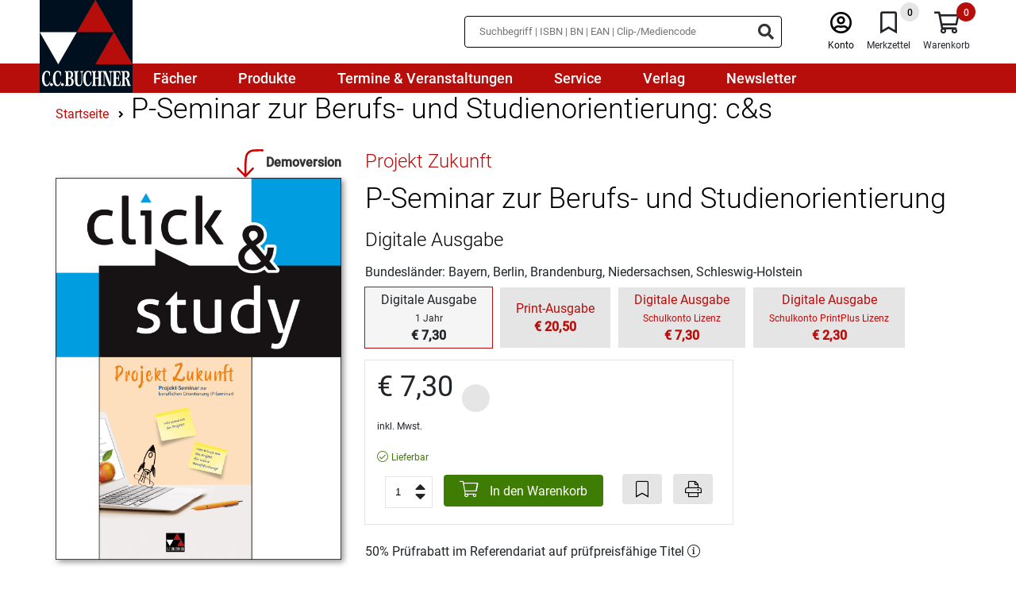

--- FILE ---
content_type: text/html;charset=UTF-8
request_url: https://www.ccbuchner.de/produkt/p-seminar-zur-berufs-und-studienorientierung-9073
body_size: 13749
content:
<!DOCTYPE html>
<html xmlns="http://www.w3.org/1999/xhtml" lang="de-DE">
<head>
<title>P-Seminar zur Berufs- und Studienorientierung | C.C. Buchner Verlag</title>
<meta http-equiv="Content-Type" content="text/html; charset=utf-8" />
<meta http-equiv="X-UA-Compatible" content="IE=edge" />
<meta name="description" content="Für die Arbeit im neuen P-Seminar möchten wir Ihnen die überarbeitete Ausgabe unseres Buchs P-Seminar zur Berufs- und Studienorientierung aus unserer Reihe Projekt Zukunft vorstellen." />
<meta name="keywords" content="Schulbuch, Buchner, Verlag, Latein, Lernhilfen, Unterrichtswerk" />
<meta name="author" content="C.C.Buchner Verlag GmbH & Co. KG. - " />
<meta name="robots" content="" />
<meta name="language" content="de"/>
<meta name="viewport" content="width=device-width, initial-scale=1" />
<link rel="stylesheet" href="/_css_global/dist/style.min.css?ts=d23d7bbf70e7339ff38fa7630adc9498475df62c">
<link rel="preload" as="font" href="/_css_global/_fonts/roboto/roboto_light_latin.woff2" type="font/woff2" crossorigin>
<link rel="preload" as="font" href="/_css_global/_fonts/roboto/roboto_regular_latin.woff2" type="font/woff2" crossorigin>
<link rel="preload" as="font" href="/_css_global/_fonts/roboto/roboto_medium_latin.woff2" type="font/woff2" crossorigin>
<link rel="preload" as="font" href="/_css_global/_fonts/fontawesome/fa-light-300.woff2" type="font/woff2" crossorigin>
<link rel="preload" as="font" href="/_css_global/_fonts/fontawesome/fa-regular-400.woff2" type="font/woff2" crossorigin>
<link rel="preload" as="font" href="/_css_global/_fonts/fontawesome/fa-brands-400.woff2" type="font/woff2" crossorigin>
<style type="text/css">
input[type="checkbox" i] {
background-color:	initial;
cursor:	default;
appearance:	checkbox;
-moz-appearance:	checkbox;
}
input[type="checkbox"] {
width:	13px;
height:	13px !important;
}
</style>
<link rel="icon" type="image/x-icon" href="/_images_global/favicon.ico" sizes="any">
<link rel="shortcut icon" type="image/x-icon" href="/_images_global/favicon.ico" sizes="any">
<script>
// Helper function to read stored consent from whCookieManager cookie
function getStoredConsent() {
var cookies = document.cookie.split(';');
for (var i = 0; i < cookies.length; i++) {
var cookie = cookies[i].trim();
if (cookie.indexOf('whCookieManager=') === 0) {
try {
var value = decodeURIComponent(cookie.substring('whCookieManager='.length));
var consent = JSON.parse(value);
return {
marketing: consent.checkbox_marketing === true,
statistics: consent.checkbox_statistics === true
};
} catch (e) {
return { marketing: false, statistics: false };
}
}
}
return { marketing: false, statistics: false };
}
// Read stored consent immediately before any tracking initialization
// Make this global so it can be used across all script blocks
window.storedConsent = getStoredConsent();
// Initialize dataLayer and gtag function before anything else
window.dataLayer = window.dataLayer || [];
function gtag() { dataLayer.push(arguments); }
// Set default consent state for Google Consent Mode v2 (Basic Mode)
// Set defaults based on stored consent for optimal performance
gtag('consent', 'default', {
'ad_user_data': window.storedConsent.marketing ? 'granted' : 'denied',
'ad_personalization': window.storedConsent.marketing ? 'granted' : 'denied',
'ad_storage': window.storedConsent.marketing ? 'granted' : 'denied',
'analytics_storage': window.storedConsent.statistics ? 'granted' : 'denied',
'functionality_storage': window.storedConsent.statistics ? 'granted' : 'denied',
'personalization_storage': window.storedConsent.marketing ? 'granted' : 'denied',
'security_storage': (window.storedConsent.statistics || window.storedConsent.marketing) ? 'granted' : 'denied'
});
</script>
<script src="https://cookiemanager.wirth-horn.de/dist/whCookieManager.min.js"></script>
<link rel="stylesheet" type="text/css" href="https://cookiemanager.wirth-horn.de/dist/whCookieManager.min.css">
<script>
text = '<p>Wir nutzen Cookies und andere Technologien, um unsere Angebote und Ihre Erfahrung als Nutzer der Webseite ständig zu verbessern. Einige Cookies sind zur Verfügungstellung unserer Dienste unbedingt notwendig. Cookies zu Zwecken der anonymen Statistik oder des Marketings dürfen wir hingegen nur mit Ihrer Einwilligung verwenden.</p><p>Bitte wählen Sie aus, welche Cookies wir einsetzen dürfen oder klicken Sie auf "Alle Cookies bestätigen". Weitere Informationen finden Sie in unserer <a href="/datenschutz/" title="Zur Datenschutzerklärung">Datenschutzerklärung</a>.</p>';
details = '<p><strong>Notwendige Cookies</strong>: Ohne diese Cookies können die Grundfunktionen unserer Seite nicht betrieben werden. Sie sind notwendig, z.B. für den Warenkorb, den Merkzettel oder das Login.</p><p class="MsoNormal"><b style="mso-bidi-font-weight:normal">Statistik:</b> Mithilfe dieser Cookies können wir erkennen, wie attraktiv einzelne Seiten für Sie sind. Mit dieser Information können wir unser Onlineangebot komfortabler gestalten. Wir erfassen dabei nur anonymisierte Daten, die keinen Rückschluss auf Sie persönlich erlauben.<o:p></o:p></p>';
details = details.replace('/"/gi', '&quot;');
if (details == 'Es ist keine Ãœbersetzung vorhanden fÃ¼r cookie_manager_details') {
details	= '';
}
var cookiemanager = new whCookieManager({
'headline': 'Cookie-Einstellungen'
,'text': text
,'details':	details
,'categories': {
'necessary_label': 'Notwendig'
,'statistics': true
,'statistics_label': 'Statistik'
,'marketing':	true
,'marketing_label':	'Marketing'
}
,'buttons': {
'select_specific_label': 'Ausgewählte Cookies bestätigen'
,'select_all_label': 'Alle Cookies bestätigen'
,'decline_all_label':	'Alle ablehnen'
,'show_decline_all_label':	true
}
},
// Callback function - executed every time consent is updated
function update_consent_mode() {
// Update Google Consent Mode v2 based on user selection
gtag('consent', 'update', {
'ad_storage': cookiemanager.accepted_marketing ? 'granted' : 'denied',
'ad_user_data': cookiemanager.accepted_marketing ? 'granted' : 'denied',
'ad_personalization': cookiemanager.accepted_marketing ? 'granted' : 'denied',
'personalization_storage': cookiemanager.accepted_marketing ? 'granted' : 'denied',
'analytics_storage': cookiemanager.accepted_statistics ? 'granted' : 'denied',
'functionality_storage': cookiemanager.accepted_statistics ? 'granted' : 'denied',
'security_storage': (cookiemanager.accepted_statistics || cookiemanager.accepted_marketing) ? 'granted' : 'denied'
});
// Update Meta/Facebook Pixel Consent Mode based on Marketing consent
if (typeof fbq !== 'undefined') {
if (cookiemanager.accepted_marketing) {
fbq('consent', 'grant');
} else {
fbq('consent', 'revoke');
}
}
// Dynamically load Google Tag Manager if Statistics consent is granted and GTM not yet loaded
if (cookiemanager.accepted_statistics && !window.gtmLoaded) {
window.gtmLoaded = true;
(function(w,d,s,l,i){w[l]=w[l]||[];w[l].push({'gtm.start': new Date().getTime(),event:'gtm.js'});var f=d.getElementsByTagName(s)[0], j=d.createElement(s),dl=l!='dataLayer'?'&l='+l:'';j.async=true;j.src= 'https://www.googletagmanager.com/gtm.js?id='+i+dl;f.parentNode.insertBefore(j,f); })(window,document,'script','dataLayer','GTM-TPCXMTQL');
}
// Dynamically load Matomo if Statistics consent is granted and Matomo not yet loaded
if (cookiemanager.accepted_statistics && !window.matomoLoaded) {
window.matomoLoaded = true;
var _paq = window._paq = window._paq || [];
_paq.push(['trackPageView']);
_paq.push(['enableLinkTracking']);
(function() {
var u="https://statistik.ccbuchner.de/";
_paq.push(['setTrackerUrl', u+'matomo.php']);
_paq.push(['setSiteId', '1']);
var d=document, g=d.createElement('script'), s=d.getElementsByTagName('script')[0];
g.async=true; g.src=u+'matomo.js'; s.parentNode.insertBefore(g,s);
})();
}
}
);
</script>
<meta property="og:image" content="https://www.ccbuchner.de/_images_global/ccb_logo.svg" />
<meta property="og:title" content="P-Seminar zur Berufs- und Studienorientierung | C.C. Buchner Verlag" />
<meta property="og:description" content="Für die Arbeit im neuen P-Seminar möchten wir Ihnen die überarbeitete Ausgabe unseres Buchs P-Seminar zur Berufs- und Studienorientierung aus unserer Reihe Projekt Zukunft vorstellen." />
<meta property="og:url" content="https://www.ccbuchner.de/produkt/p-seminar-zur-berufs-und-studienorientierung-cunds-9073" />
<meta property="og:type" content="website" />
<link rel="canonical" href="https://www.ccbuchner.de/produkt/p-seminar-zur-berufs-und-studienorientierung-cunds-9073" />
<script>
// Load Facebook Pixel always, but control consent
!function(f,b,e,v,n,t,s){if(f.fbq)return;n=f.fbq=function(){n.callMethod?n.callMethod.apply(n,arguments):n.queue.push(arguments)};if(!f._fbq)f._fbq=n;n.push=n;n.loaded=!0;n.version='2.0';n.queue=[];t=b.createElement(e);t.async=!0;t.src=v;s=b.getElementsByTagName(e)[0];s.parentNode.insertBefore(t,s)}(window, document,'script','https://connect.facebook.net/en_US/fbevents.js');
// Set consent state BEFORE init based on stored consent
if (window.storedConsent && window.storedConsent.marketing) {
// User has previously consented - grant consent
fbq('consent', 'grant');
} else {
// No stored consent - revoke by default (GDPR requirement)
fbq('consent', 'revoke');
}
// Now init and track PageView with proper consent state
fbq('init', '193260044586316');
fbq('track', 'PageView');
</script>
<noscript><img height="1" width="1" style="display:none" src="https://www.facebook.com/tr?id=193260044586316&ev=PageView&noscript=1"/></noscript>
<script type="text/javascript">
// Load GTM if Statistics consent was previously granted
if (window.storedConsent && window.storedConsent.statistics) {
window.gtmLoaded = true;
(function(w,d,s,l,i){w[l]=w[l]||[];w[l].push({'gtm.start': new Date().getTime(),event:'gtm.js'});var f=d.getElementsByTagName(s)[0], j=d.createElement(s),dl=l!='dataLayer'?'&l='+l:'';j.async=true;j.src= 'https://www.googletagmanager.com/gtm.js?id='+i+dl;f.parentNode.insertBefore(j,f); })(window,document,'script','dataLayer','GTM-TPCXMTQL');
}
</script>
<script type="text/javascript">
// Load Matomo if Statistics consent was previously granted
if (window.storedConsent && window.storedConsent.statistics) {
window.matomoLoaded = true;
var _paq = window._paq = window._paq || [];
/* tracker methods like "setCustomDimension" should be called before "trackPageView" */
_paq.push(['trackPageView']);
_paq.push(['enableLinkTracking']);
(function() {
var u="https://statistik.ccbuchner.de/";
_paq.push(['setTrackerUrl', u+'matomo.php']);
_paq.push(['setSiteId', '1']);
var d=document, g=d.createElement('script'), s=d.getElementsByTagName('script')[0];
g.async=true; g.src=u+'matomo.js'; s.parentNode.insertBefore(g,s);
})();
}
</script>
<script src="https://rybbit.wirth-horn.de/api/script.js" data-site-id="1f5c1d52f022" defer></script>
<!-- BEGIN Able Player -->
<!-- Dependencies -->
<script src="//ajax.googleapis.com/ajax/libs/jquery/3.2.1/jquery.min.js"></script>
<script src="/_js_global/ableplayer-ableplayer-32ade91/thirdparty/js.cookie.min.js"></script>
<!-- CSS -->
<link rel="stylesheet" href="/_js_global/ableplayer-ableplayer-32ade91/build/ableplayer.min.css" type="text/css"/>
<!-- JavaScript -->
<script src="/_js_global/ableplayer-ableplayer-32ade91/build/ableplayer.min.js"></script>
<!-- END Able Player -->
</head>
<body itemscope itemtype="http://schema.org/WebPage">
<meta itemprop="image" content="https://www.ccbuchner.de/_images_global/ccb_logo.svg" />
<meta itemprop="name" content="P-Seminar zur Berufs- und Studienorientierung | C.C. Buchner Verlag">
<meta itemprop="copyrightHolder" content="C.C.Buchner Verlag GmbH & Co. KG." />
<meta itemprop="copyrightYear" content="2026" />
<meta itemprop="isFamilyFriendly" content="True" />
<div itemscope="" itemtype="http://schema.org/Organization" itemprop="publisher" class="d-none">
<meta itemprop="name" content="C.C.Buchner Verlag GmbH & Co. KG.">
<meta itemprop="logo" content="https://www.ccbuchner.de/_images_global/ccb_logo.svg" />
<div itemprop="address" itemscope itemtype="http://schema.org/PostalAddress">
<meta itemprop="streetAddress" content="Laubanger 8">
<meta itemprop="addressLocality" content="Bamberg">
<meta itemprop="addressCountry" content="DE">
<meta itemprop="postalCode" content="96052">
<meta itemprop="faxNumber" content="+49 951 16098-270">
<meta itemprop="telephone" content="+49 951 16098-200">
<meta itemprop="email" content="service@ccbuchner.de">
</div>
</div>
<script type="application/ld+json">
{
"@context":	"http://schema.org",
"@type":	"WebSite",
"url":	"https://www.ccbuchner.de",
"potentialAction": {
"@type":	"SearchAction",
"target":	"https://www.ccbuchner.de/suche?s={search_term_string}",
"query-input":	"required name=search_term_string"
}
}
</script>
<noscript>
<div style="width:1200px;font-size:15px;border:solid 1px #9E153B;margin:20px auto;padding:15px;">
<strong>Javascript Deaktiviert!</strong><br />
Bitte aktivieren Sie JavaScript um alle Funktionen auf unserer Webseite nutzen zu kÃ¶nnen.
</div>
</noscript>
<div id="header">
<nav class="navbar navbar-default navbar-expand-lg d-block">
<div class="navbar-top">
<div class="container-fluid">
<div class="left">
<a href="/" class="brand-link" title="C.C.Buchner">
<div class="logo">
<img
src="/_images_global/ccb_logo.svg"
alt="C.C.Buchner"
title="C.C.Buchner"
width="0"
height="0"
/>
</div>
</a>
</div>
<div class="right d-print-none meta-menu d-none">
<div id="search_container_desktop">
<div id="search_input_box" class="search " >
<form class="search-form" action="/suche" method="get" accept-charset="utf-8">
<div class="typeahead__container">
<div class="typeahead__field">
<span class="typeahead__query">
<input type="text" name="s" class="search-input search-field" placeholder="Suchbegriff | ISBN | BN | EAN | Clip-/Mediencode" autocomplete="off" required="required" aria-label="Suchbegriff eingeben" />
</span>
<span class="typeahead__button">
<button type="submit" class="search-icon" title="Suchen" tabindex="-1">
<i class="fas fa-search search-ico"></i>
</button>
</span>
</div>
</div>
</form>
</div>
</div>
<div class="meta">
<div class="meta-item sticky-search">
<i class="fal fa-search ico"></i>
</div>
<div class="meta-item user">
<a href="/warenkorb/konto.html" title="Anmelden" class="">
<i class="fal fa-user-circle ico"></i><br />
<span class="label">Konto</span>
</a>
</div>
<div class="meta-item bookmarks" tabindex="0" title="Merkzettel">
<span class="bookmark-badge">0</span>
<i class="fal fa-bookmark ico"></i><br />
<span class="label">Merkzettel</span>
</div>
<div class="meta-item shopping-cart" tabindex="0" title="Warenkorb">
<span class="badge">0</span>
<i class="fal fa-shopping-cart ico"></i><br />
<span class="label">Warenkorb</span>
</div>
<div class="meta-item burger-menu">
<i class="fal fa-bars ico menu-bars"></i>
</div>
</div>
</div>
</div>
</div>
<div class="navbar-menu">
<style class="menu-media-queries"></style>
<div class="container-fluid navbar-menu-container">
<div class="item-container">
<a
href="/faecher/c-850"
tabindex="0"
title="Fächer"
>
<div class="menu-item-1">Fächer</div>
</a>
<div class="mega-menu" data-parent="850"></div>
</div>
<div class="item-container">
<a
href="/produkte/c-851"
tabindex="0"
title="Produkte"
>
<div class="menu-item-1">Produkte</div>
</a>
<div class="mega-menu" data-parent="851"></div>
</div>
<div class="item-container">
<a
href="/termine-und-veranstaltungen/c-852"
tabindex="0"
title="Termine & Veranstaltungen"
>
<div class="menu-item-1">Termine & Veranstaltungen</div>
</a>
</div>
<div class="item-container">
<a
href="/service/c-853"
tabindex="0"
title="Service"
>
<div class="menu-item-1">Service</div>
</a>
<div class="mega-menu" data-parent="853"></div>
</div>
<div class="item-container">
<a
href="/verlag/c-854"
tabindex="0"
title="Verlag"
>
<div class="menu-item-1">Verlag</div>
</a>
<div class="mega-menu" data-parent="854"></div>
</div>
<div class="item-container">
<a
href="/newsletter/c-855"
tabindex="0"
title="Newsletter"
>
<div class="menu-item-1">Newsletter</div>
</a>
</div>
</div>
<div id="search_container_mobile" class="search-container">
</div>
</div>
</nav>
</div>
<div id="title" class="detail-page" style="padding-bottom:0;" itemtype="https://schema.org/Book" itemscope="">
<meta itemprop="url" content="https://www.ccbuchner.de/produkt/p-seminar-zur-berufs-und-studienorientierung-cunds-9073">
<div id="content_main">
<div class="container">
<div class="row">
<div class="col-12 d-print-none">
<div class="row">
<div id="breadcrumb" class="col-12 mt-3 ">
<div itemprop="breadcrumb" itemtype="https://schema.org/BreadcrumbList" itemscope="">
<span itemprop="itemListElement" itemscope="" itemtype="https://schema.org/ListItem">
<a itemprop="item" href="/" title="Startseite">
<span class="home_small breadcrumb_home" itemprop="name">Startseite</span>
</a>
<meta itemprop="position" content="1">
</span>
<span itemprop="itemListElement" itemscope="" itemtype="https://schema.org/ListItem">
<i class="fa fa-angle-right"></i>
<a itemprop="item" href="https://www.ccbuchner.de/produkt/p-seminar-zur-berufs-und-studienorientierung-cunds-9073" title="P-Seminar zur Berufs- und Studienorientierung: c&s" >
<h1>
<span itemprop="name">P-Seminar zur Berufs- und Studienorientierung: c&s</span>
</h1>
</a>
<meta itemprop="position" content="2">
</span>
</div>
</div>
</div>
</div>
<div class="col-12 col-md-5 col-lg-4 mt-4 cover">
<div class="row px-3 px-md-0">
<div class="col-12 px-0 mb-3 text-center ccb-title">
<div class="cover-container xlarge">
<div class="cover">
<img
id="ccbuchner/titles/covers/c290401"
class="cover lazyload "
src="https://res.cloudinary.com/pim-red/image/upload/q_auto,f_auto,w_600/v1726498813/ccbuchner/titles/covers/c290401.jpg"
width="600"
height="800"
alt="290401 P-Seminar zur Berufs- und Studienorientierung"
title="290401 P-Seminar zur Berufs- und Studienorientierung"
/>
</div>
</div>
<div class="ccb-title-preview-link d-print-none">
<a href="http://www.click-and-study.de/Demo/290401" rel="external" onclick="window.open(this.href); return false;" title="Klick zur Demoversion">
<div class="demo-preview-icon mt-4">
<div class="icon">
<svg version="1.1" xmlns="http://www.w3.org/2000/svg" xmlns:xlink="http://www.w3.org/1999/xlink" x="0px" y="0px" viewBox="0 0 43.1 85.9" style="" xml:space="preserve">
<path stroke-linecap="round" stroke-linejoin="round" class="st0 draw-arrow" d="M66,6.6c-3.9-0.1-14.6-0.1-21.2,0.2c-3.1,0.1-6.2,0.8-9.1,2.2C25.5,13.9,25,22.9,24.2,37.3C24,40.8,24,64.9,23.9,69.2"/>
<polyline stroke-linecap="round" stroke-linejoin="round" class="st0 draw-arrow" points="5.3,51.2 23.9,70.1 42.2,51.2 "/>
</svg>
</div>
<div class="ribbon">
<i><span>Demoversion</span></i>
</div>
</div>
</a>
</div>
</div>
<div class="col-12 mt-3" id="testlizenzen-form-anchor">
<div class="testlizenzen-form-wrapper">
<div class="mb-2">
<p>Erstmal <strong>ausprobieren</strong>? Testen Sie dieses Produkt <strong>unverbindlich </strong>und <strong>kostenlos </strong>f&uuml;r 100 Tage!</p>
</div>
<div class="ccb-wako-btn">
<button class="order-now-btn mr-0 w-100" onclick="open_testlizenzen_hinweis();" id="testlizenzenhinweis-form-button">
Kostenlos für 100 Tage testen
</button>
</div>
<div class="mt-3 wako-box" id="testlizenzen-hinweis">
<div class="close-button">
<button onclick="hide_testlizenzen_hinweis();" id="testlizenzenhinweis-close-button" type="button">
<i class="fal fa-times"></i>
</button>
</div>
<p>Kostenfreie Testlizenzen k&ouml;nnen <strong>nur </strong>von Lehrerinnen und Lehrern angefordert werden. Bitte loggen Sie sich <a href="/warenkorb/login.html">hier </a>ein oder registrieren Sie sich <a href="/warenkorb/registrierung_profil.html">hier</a>.</p>
</div>
</div>
</div>
</div>
</div>
<div class="col-12 col-md-7 col-lg-8 mt-4 informations">
<div class="row">
<div class="col-12 mb-1">
<a href="/reihe/projekt-zukunft-1566" title="Projekt Zukunft">
<h2 class="title-series">Projekt Zukunft</h2>
</a>
</div>
<div class="col-12 mb-2">
<h2 class="title-headline">P-Seminar zur Berufs- und Studienorientierung</h2>
</div>
<div class="col-12 mb-2">
<div class="h3">Digitale Ausgabe</div>
</div>
<span itemprop="name" class="d-none">
Projekt Zukunft - 
P-Seminar zur Berufs- und Studienorientierung
</span>
<span itemprop="exampleOfWork" itemscope="" itemtype="https://schema.org/CreativeWork"></span>
<span itemprop="publisher" itemscope="" itemtype="https://schema.org/Organization">
<span itemprop="name" content="C.C.Buchner Verlag GmbH & Co. KG."></span>
<span itemtype="https://schema.org/ImageObject" itemscope="" itemprop="logo">
<meta itemprop="url" content="https://www.ccbuchner.de/_images_global/ccb_logo.svg">
<meta itemprop="caption" content="C.C.Buchner Verlag GmbH & Co. KG.">
</span>
</span>
<span itemprop="genre" content="Berufsorientierung"></span>
<div class="col-12 mb-2">
Bundesländer: Bayern, Berlin, Brandenburg, Niedersachsen, Schleswig-Holstein
</div>
<div class="col-12 mb-3">
<div class="title-group">
<div class="item-active-wrapper">
<div class="item active">
<div class="centertext">
<div class="label">Digitale Ausgabe</div>
<div class="hint">
1 Jahr
</div>
<div class="price">&euro;&nbsp;7,30</div>
</div>
</div>
</div>
<a href="/produkt/projekt-seminar-zur-beruflichen-orientierung-p-seminar-8296" title="Projekt-Seminar zur beruflichen Orientierung (P-Seminar) - Print-Ausgabe">
<div class="item">
<div class="label">
Print-Ausgabe
</div>
<div class="price">
&euro;&nbsp;20,50
</div>
</div>
</a>
<a href="/produkt/p-seminar-zur-berufs-und-studienorientierung-9073?show=digitalonly" title="P-Seminar zur Berufs- und Studienorientierung - webtext_detail_page_title_virtual_derivat_digitalonly_label">
<div class="item">
<div class="label">
Digitale Ausgabe
</div>
<div class="hint">
Schulkonto Lizenz
</div>
<div class="price">
&euro;&nbsp;7,30
</div>
</div>
</a>
<a href="/produkt/p-seminar-zur-berufs-und-studienorientierung-9073?show=printplus" title="P-Seminar zur Berufs- und Studienorientierung - webtext_detail_page_title_virtual_derivat_printplus_label">
<div class="item">
<div class="label">
Digitale Ausgabe
</div>
<div class="hint">
Schulkonto PrintPlus Lizenz
</div>
<div class="price">
&euro;&nbsp;2,30
</div>
</div>
</a>
</div>
</div>
<div class="col-12 mb-2 d-flex">
<div class="wako-box">
<div class="price">
&euro;&nbsp;7,30
<div class="ccb-title">
<div class="title-discount ">
<i class="fas fa-circle" alt="Diesen Titel liefern wir auch an Lehrerinnen und Lehrer nur zum Ladenpreis." title="Diesen Titel liefern wir auch an Lehrerinnen und Lehrer nur zum Ladenpreis."></i>
</div>
</div>
</div>
<div class="tax-shipping-information">
<p>inkl. Mwst.</p>
</div>
<span itemtype="https://schema.org/Offer" itemscope="" itemprop="offers">
<meta itemprop="priceCurrency" content="EUR">
<meta itemprop="itemCondition" content="new">
<meta itemprop="price" content="&euro;&nbsp;7,30">
<span itemtype="https://schema.org/PaymentMethod" itemscope="" itemprop="acceptedPaymentMethod">
<meta itemprop="url" content="https://purl.org/goodrelations/v1#ByInvoice">
<meta itemprop="url" content="https://purl.org/goodrelations/v1#VISA">
<meta itemprop="url" content="https://purl.org/goodrelations/v1#MasterCard">
<meta itemprop="url" content="http://purl.org/goodrelations/v1#PayPal">
</span>
<div class="availablity mt-2">
<div class="ccb-title-availability">
<i class="fal fa-check-circle green"></i>
<span class="green">Lieferbar </span>
<meta itemprop="availability" content="https://schema.org/InStock">
<span itemtype="https://schema.org/Organization" itemscope="" itemprop="seller">
<meta itemprop="name" content="C.C.Buchner Verlag GmbH & Co. KG.">
<meta itemprop="url" content="https://www.ccbuchner.de">
</span>
</span>
</div>
</div>
</span>
<div class="order-product">
<div class="d-print-none">
<div class="ccb-wako-btn quantity">
<input
type="number"
value="1"
class="item-count"
min="1"
id="item-count"
aria-label="Anzahl der Artikel"
>
<div class="number-up">
<i class="fas fa-caret-up"></i>
</div>
<div class="number-down">
<i class="fas fa-caret-down"></i>
</div>
<button class="order-now-btn"
onclick="warenkorb_add('9073','DigitalesSchulbuch',1); return false;"
>
<i class="fal fa-shopping-cart"></i>&nbsp;In den Warenkorb</button>
<br class="d-sm-none" />
<button
class="bookmark-btn"
onclick="bookmark_add('9073'); return false;"
aria-label="Artikel zu den Favoriten hinzufügen"
>
<i class="fal fa-bookmark"></i></button>
<button
class="print-btn"
aria-label="Seite drucken"
>
<i class="fal fa-print"></i></button>
</div>
<div id="shoppingcart_response" class="row" style="display:none;">
<div class="col-12">
<div id="shoppingcart_message" class="ccb-message-item ccb-info-item mb-4 mt-2 mb-2" >
<div class="row">	
<div class="col-12 d-flex">
<div class="icon">
<i class="fa far fa-exclamation-circle"></i>
</div>
<div class="message">
</div>
</div>
</div>
</div>
</div>
</div>
</div>
</div>
</div>
</div>
<div class="discounts col-12 mt-3">
<div class="discount-50">
50% Prüfrabatt im Referendariat auf prüfpreisfähige Titel
<span class="advice">
<span class="icon" onclick="$(this).next().slideDown(200);">
<i class="fal fa-info-circle"></i>
</span>
<span class="content" style="display:none;">
Der Rabatt kann nur gewährt werden, wenn der Titel an Ihrer Schule grundsätzlich eingeführt werden kann, Sie das Fach des Titels unterrichten und es sich um eine Bestellung von Einzelexemplaren handelt. Ausgenommen hiervon sind wissenschaftliche Literatur sowie die Titel anderer Verlage, für die wir nur die Auslieferung übernommen haben. Bei Software oder Onlineprodukten gilt der Prüfrabatt im Referendariat nur bei Bezug von Einzellizenzen.
</span>
</span>
</div>
</div>
</div>
</div>
<div class="ccb-foldable-container mt-3 col-12 title-description" >
<div class="row pb-3">
<div class="col-12 mb-3 headline-col mb-print-0 ">
<h2 class="headline text-center h1 flex-layout-row">Produktdetails&nbsp;<i class="far fa-chevron-up toggle-ico expanded"></i></h2>
<div class="line"></div>
</div>
<div class="col-12 mt-3 content expanded">
<div class="row">
<div class="col-12 col-sm-6 col-md-3 mt-3">
<strong>Medienart:</strong>
</div>
<div class="col-12 col-sm-6 col-md-9 mt-0 mt-sm-3">
Online-Produkte
</div>
<div class="col-12 col-sm-6 col-md-3 mt-3">
<strong>Bestellnummer:</strong>
</div>
<div class="col-12 col-sm-6 col-md-9 mt-0 mt-sm-3">
290401
</div>
<div class="col-12 col-sm-6 col-md-3 mt-3">
<strong>Lizenzart:</strong>
</div>
<div class="col-12 col-sm-6 col-md-9 mt-0 mt-sm-3">
Einzeljahreslizenz (personenbezogener Lizenzkey)
</div>
<div class="col-12 col-sm-6 col-md-3 mt-3">
<strong>Stufe(n):</strong>
</div>
<div class="col-12 col-sm-6 col-md-9 mt-0 mt-sm-3">
Sek II
</div>
<div class="col-12 col-sm-6 col-md-3 mt-3">
<strong>Zulassungsnummer (Bayern):</strong>
</div>
<div class="col-12 col-sm-6 col-md-9 mt-0 mt-sm-3">
256/24-G+
</div>
<div class="col-12 col-sm-6 col-md-3 mt-3">
<strong>Reihe:</strong>
</div>
<div class="col-12 col-sm-6 col-md-9 mt-0 mt-sm-3">
<a href="/reihe/projekt-zukunft-1566" title="Projekt Zukunft">
Projekt Zukunft
</a>
</div>
<div class="col-12 col-sm-6 col-md-3 mt-3">
<strong>Schularten:</strong>
</div>
<div class="col-12 col-sm-6 col-md-9 mt-0 mt-sm-3">
Gesamtschule, Gymnasium
</div>
<div class="col-12 col-sm-6 col-md-3 mt-3">
<strong>Bundesländer:</strong>
</div>
<div class="col-12 col-sm-6 col-md-9 mt-0 mt-sm-3">
Bayern, Berlin, Brandenburg, Niedersachsen, Schleswig-Holstein
</div>
<div class="col-3 d-none d-sm-block"></div>
<div class="col-12 col-sm-9 mt-3">
<div class="detailed-information">
Detailinformationen zur Genehmigungssituation in Ihrem Bundesland entnehmen Sie bitte den <a href="/service-genehmigungen/c-910">entsprechenden Schulbuchlisten</a>. In Berlin, Hamburg, Mecklenburg-Vorpommern (Ausnahme: Religion), Saarland, Sachsen (Ausnahme: Ethik, Religion) und Schleswig-Holstein gibt es kein Zulassungsverfahren.
</div>
</div>
<div class="col-12 col-sm-6 col-md-3 mt-3">
<strong>Herausgegeben von:</strong>
</div>
<div class="col-12 col-sm-6 col-md-9 mt-0 mt-sm-3">
<span itemprop="author" itemscope="" itemtype="https://schema.org/Person"><span itemprop="name"> Anja Langmajer</span></span>
</div>
<div class="col-12 col-sm-6 col-md-3 mt-3">
<strong>Bearbeitet von:</strong>
</div>
<div class="col-12 col-sm-6 col-md-9 mt-0 mt-sm-3">
<span itemprop="author" itemscope="" itemtype="https://schema.org/Person"><span itemprop="name"> Rainer Denkler</span></span>, Julia Ellis, Alexandra Fuß, Christoph Kastner
</div>
</div>
</div>
</div>
</div>
<div class="ccb-foldable-container mt-3 col-12 title-information-container" >
<div class="row pb-3">
<div class="col-12 mb-3 headline-col mb-print-0 ">
<h2 class="headline text-center h1 flex-layout-row">Informationen zum Titel&nbsp;<i class="far fa-chevron-up toggle-ico expanded"></i></h2>
<div class="line"></div>
</div>
<div class="col-12 mt-3 content expanded">
<div class="row">
<div class="col-3 d-none d-sm-block cover-wrapper ccb-title d-print-none" >
<div class="cover-container large">
<div class="cover">
<img
id="ccbuchner/titles/covers/c290401"
class="cover lazyload "
src="https://res.cloudinary.com/pim-red/image/upload/q_auto,f_auto,w_230/v1726498813/ccbuchner/titles/covers/c290401.jpg"
width="230"
height="307"
alt="290401 P-Seminar zur Berufs- und Studienorientierung"
title="290401 P-Seminar zur Berufs- und Studienorientierung"
/>
</div>
</div>
</div>
<div class="col-12 col-sm-9 col-print-12">
<div class="row">
<div class="col-12" itemprop="description">
<div class="bt4grid">
<div class="row row-1">
<div class="col col-12 col-md-6">
<div class="content">
<p>Unsere digitalen Schulb&uuml;cher hei&szlig;en &quot;click &amp; study&quot; und bieten Ihren Sch&uuml;lerinnen und Sch&uuml;lern:</p>
<ul>
<li>die <strong>vollst&auml;ndige digitale Ausgabe</strong> des Buchner-Lehrwerks,</li>
<li>einen <strong>modernen Reader</strong> mit zahlreichen n&uuml;tzlichen Bearbeitungswerkzeugen,</li>
<li>einen <strong>direkten Zugriff auf Links und Zusatzmaterialien</strong>, die in der Printausgabe &uuml;ber Mediencodes zug&auml;nglich sind,</li>
<li>eine&nbsp;<strong>flexible Nutzung auf verschiedenen Endger&auml;ten</strong>&nbsp;(PCs, Macs, Tablets)&nbsp;<strong>online und auch offline</strong>. Die Apps und Anwendungen f&uuml;r die Offline-Verwendung k&ouml;nnen Sie sich unter&nbsp;<a href="http://www.click-and-study.de/" target="_blank">www.click-and-study.de</a>&nbsp;kostenfrei herunterladen.</li>
</ul>
</div>
</div>
<div class="col col-12 col-md-6">
<div class="content">
<p><img alt="" src="/_images_media/ckeditor/bilder/cus_logo_085741.png" style="height: 97px; width: 150px; float: right;" /></p>
</div>
</div>
</div>
</div>
<p>Sie m&ouml;chten noch einmal erinnert werden, wenn dieser Titel wieder lieferbar ist? Kein Problem. Nutzen&nbsp;Sie bitte einfach die Funktion &quot;Erinnern am Erscheinungstag&quot;. Wir senden Ihnen dann eine E-Mail, sobald der Titel wieder bestellbar ist.</p>
<p><br />
<strong>So funktioniert die Einl&ouml;sung der digitalen Schulb&uuml;cher &quot;click &amp; study&quot;</strong><br />
1. Nach dem Kauf eines click &amp; study-Titels erhalten Sie eine E-Mail mit einem Freischaltcode.<br />
2. Legen Sie sich unter&nbsp;<a href="http://www.click-and-study.de/">www.click-and-study.de</a>&nbsp;mit Ihrer E-Mail-Adresse und einem selbst gew&auml;hlten Passwort einen kostenfreien Account an oder loggen Sie sich mit Ihren C.C.Buchner-Zugangsdaten ein.<br />
3. Unter &quot;Buch freischalten&quot; k&ouml;nnen Sie Ihren Freischaltcode eingeben. Das Buch erscheint nun im Bereich &quot;Meine B&uuml;cher&quot;.<br />
&nbsp;</p>
</div>
</div>
</div>
</div>
</div>
</div>
</div>
<div id="widget_43046" class="col-12 widget widget-Produkte-titleslider d-print-none">
<div class="widget-header pb-4 row">
<div class="col-12">
<h2 class="headline text-center h1 flex-layout-row">Empfehlungen</h2>
<div class="line"></div>
</div>
</div>
<div class="widget-body row">
<div class="titleslider items">
<div class="ccb-title item ">
<div class="ccb-title-wrapper">
<a href="/produkt/arbeitsheft-zur-berufsorientierung-im-modul-bo9-8335" title="Zu Titel Arbeitsheft zur Berufsorientierung im Modul BO9" style="display: block;">
<div class="cover-container large">
<div class="cover">
<img
id="ccbuchner/titles/covers/c29035"
class="cover lazyload "
src="https://res.cloudinary.com/pim-red/image/upload/q_auto,f_auto,w_230/v1639480504/ccbuchner/titles/covers/c29035.jpg"
width="230"
height="325"
alt="29035 Arbeitsheft zur Berufsorientierung im Modul BO9"
title="29035 Arbeitsheft zur Berufsorientierung im Modul BO9"
/>
</div>
</div>
</a>
<div class="description">
<a class="title-link" href="/produkt/arbeitsheft-zur-berufsorientierung-im-modul-bo9-8335" title="Zu Titel Arbeitsheft zur Berufsorientierung im Modul BO9" style="display: block;">
<h3 class="widget title-link">Arbeitsheft zur Berufsorientierung im Modul BO9</h3>
</a>
</div>
</div>
</div>
<div class="ccb-title item ">
<div class="ccb-title-wrapper">
<a href="/produkt/projekt-zukunft-sammelordner-8872" title="Zu Titel Projekt Zukunft Sammelordner" style="display: block;">
<div class="cover-container large">
<div class="cover">
<img
id="ccbuchner/titles/covers/c29030"
class="cover lazyload "
src="https://res.cloudinary.com/pim-red/image/upload/q_auto,f_auto,w_230/v1663686006/ccbuchner/titles/covers/c29030.jpg"
width="230"
height="257"
alt="29030 Projekt Zukunft Sammelordner"
title="29030 Projekt Zukunft Sammelordner"
/>
</div>
</div>
</a>
<div class="description">
<a class="title-link" href="/produkt/projekt-zukunft-sammelordner-8872" title="Zu Titel Projekt Zukunft Sammelordner" style="display: block;">
<h3 class="widget title-link">Projekt Zukunft Sammelordner</h3>
</a>
</div>
</div>
</div>
<div class="ccb-title item ">
<div class="ccb-title-wrapper">
<a href="/produkt/projekt-zukunft-p-seminar-click-und-teach-el-9118" title="Zu Titel Projekt Zukunft P-Seminar click & teach EL" style="display: block;">
<div class="cover-container large">
<div class="cover">
<img
id="ccbuchner/titles/covers/c29040"
class="cover lazyload "
src="https://res.cloudinary.com/pim-red/image/upload/q_auto,f_auto,w_230/q_auto,f_auto,h_161/g_north_west,l_ccbuchner:static:ct:ct_header_230x145,x_-33,y_-145/v1726498814/ccbuchner/titles/covers/c29040.jpg"
width="230"
height="306"
alt="290421 Projekt Zukunft P-Seminar click &amp; teach EL"
title="290421 Projekt Zukunft P-Seminar click &amp; teach EL"
/>
</div>
</div>
</a>
<div class="description">
<a class="title-link" href="/produkt/projekt-zukunft-p-seminar-click-und-teach-el-9118" title="Zu Titel Projekt Zukunft P-Seminar click & teach EL" style="display: block;">
<h3 class="widget title-link">Projekt Zukunft P-Seminar click & teach EL</h3>
</a>
</div>
</div>
</div>
<div class="ccb-title item ">
<div class="ccb-title-wrapper">
<a href="/produkt/ah-zur-berufsorientierung-click-und-teach-el-8746" title="Zu Titel AH zur Berufsorientierung click & teach EL" style="display: block;">
<div class="cover-container large">
<div class="cover">
<img
id="ccbuchner/titles/covers/c29035"
class="cover lazyload "
src="https://res.cloudinary.com/pim-red/image/upload/q_auto,f_auto,w_230/q_auto,f_auto,h_180/g_north_west,l_ccbuchner:static:ct:ct_header_230x145,x_-33,y_-145/v1639480504/ccbuchner/titles/covers/c29035.jpg"
width="230"
height="325"
alt="290361 AH zur Berufsorientierung click &amp; teach EL"
title="290361 AH zur Berufsorientierung click &amp; teach EL"
/>
</div>
</div>
</a>
<div class="description">
<a class="title-link" href="/produkt/ah-zur-berufsorientierung-click-und-teach-el-8746" title="Zu Titel AH zur Berufsorientierung click & teach EL" style="display: block;">
<h3 class="widget title-link">AH zur Berufsorientierung click & teach EL</h3>
</a>
</div>
</div>
</div>
</div>
</div>
</div>
</div>
</div>
</div>
</div>
<div>
<div id="doormat" class="wrapper imprint-container">
<div class="container">
<div class="doormat-grid">
<div class="doormat-item doormat-col1">
<div class="doormat-headline">
<h2 class="h3 mb-0"><p><i class="fal fa-info-circle"></i> Wir sind f&uuml;r Sie da</p>
<i class="fal fa-chevron-down mobile-toggle d-lg-none d-print-none"></i></h2>
</div>
<div class="level-container">
<div class="level-2">
<p><strong>Gesch&auml;ftszeiten</strong><br />
Mo. - Do. 8:00 - 17:00 Uhr<br />
Fr. 8:00 - 15:00 Uhr<br />
<br />
<strong>Kundenservice und<br />
Digitalberatung</strong><br />
Tel. +49 951 16098-200<br />
E-Mail:&nbsp;<a href="https://www.ccbuchner.de/verlag-kontakt/c-912">Kontaktformular</a> |<br />
<a href="javascript:void(location.href='mailto:'+String.fromCharCode(99,108,105,99,107,45,97,110,100,45,116,101,97,99,104,64,99,99,98,117,99,104,110,101,114,46,100,101)+'?subject=Anfrage%20zum%20digitalen%20Lehrermaterial%20click%20%26%20teach')">click &amp; teach</a> | <a href="javascript:void(location.href='mailto:'+String.fromCharCode(99,108,105,99,107,45,97,110,100,45,115,116,117,100,121,64,99,99,98,117,99,104,110,101,114,46,100,101)+'?subject=Anfrage%20zum%20digitalen%20Schulbuch%20click%20%26%20study')">click &amp; study</a><br />
| <a href="https://www.ccbuchner.de/service-schulberatung/c-907">Schulberatung</a></p>
</div>
</div>
</div>
<div class="doormat-item doormat-col2">
<div class="doormat-headline">
<h2 class="h3 mb-0"><p><i class="fal fa-euro-sign"></i> Preise und Versand</p>
<i class="fal fa-chevron-down mobile-toggle d-lg-none d-print-none"></i></h2>
</div>
<div class="level-container">
<div class="level-2">
<p>Versandkostenfrei bei Webshop-Bestellungen von Privatkunden innerhalb Deutschlands</p>
<p>Alle Preise inkl. MwSt. zzgl. <a href="/versandkosten/c-917" title="Versand">Versand</a></p>
</div>
</div>
</div>
<div class="doormat-item doormat-col3">
<div class="doormat-headline">
<h2 class="h3 mb-0"><p><i class="fal fa-credit-card"></i> Zahlungsmethoden</p>
<i class="fal fa-chevron-down mobile-toggle d-lg-none d-print-none"></i></h2>
</div>
<div class="level-container">
<div class="level-2">
Wir liefern per Rechnung, Paypal und Kreditkarte.
<div class="paymethod-images">
<img
class=" lazyload"
data-src="/_images_global/paymethods/visa.png"
alt="Visa Inc."
title="Visa Inc."
width="0"
height="0"
/>
<img
class=" lazyload"
data-src="/_images_global/paymethods/mastercard.png"
alt="Mastercard"
title="Mastercard"
width="0"
height="0"
/>
<img
class=" lazyload"
data-src="/_images_global/paymethods/paypal.png"
alt="PayPal"
title="PayPal"
width="0"
height="0"
/>
</div>
</div>
</div>
</div>
<div class="doormat-item doormat-col4">
<div class="doormat-headline">
<h2 class="h3 mb-0"><p><i class="fal fa-truck"></i> Lieferung</p>
<i class="fal fa-chevron-down mobile-toggle d-lg-none d-print-none"></i></h2>
</div>
<div class="level-container">
<div class="level-2">
Schnelle Lieferung, ca. 2-5 Werktage
<br/><br/><br/>
<div class="follow-us-on-facebook">
<a class="follow-us-on-facebook-link" href="https://www.facebook.com/ccbuchner/" title="Folgen Sie uns auf Facebook" rel="external nofollow noopener" target="_blank">
<i class="fab fa-facebook-square"></i> Folgen Sie uns auf Facebook
</a>
</div>
<div class="follow-us-on-instagram">
<a class="follow-us-on-instagram-link" href="https://www.instagram.com/ccbuchner/" title="Folgen Sie uns auf Instagram" rel="external nofollow noopener" target="_blank">
<i class="fab fa-instagram"></i> Folgen Sie uns auf Instagram
</a>
</div>
</div>
</div>
</div>
</div>
</div>
</div>
</div>
<div id="footer" class="wrapper imprint-container">
<div class="container">
<div class="row">
<div class="col-12 col-md-4 col-lg-3 ccb-written-image-container d-print-none">
<img src="/_images_global/ccb_schriftzug.svg" title="C.C.Buchner" alt="C.C.Buchner" class="ccb-written-image">
</div>
<div class="col-12 col-md-8 col-lg-9 mt-3 mt-md-0 col-print-12">
<div class="row">
<div class="col-12 column-content d-print-none">
<ul class="list-inline text-center text-md-left text-lg-right">
<li class="list-inline-item">
<a
href="/barrierefreiheit/c-1061"
class="imprint-link"
title="Barrierefreiheit"
>Barrierefreiheit</a>
</li>
<li class="list-inline-item">
<span class="delim">|</span>
<a
href="/agb/c-856"
class="imprint-link"
title="AGB"
>AGB</a>
</li>
<li class="list-inline-item">
<span class="delim">|</span>
<a
href="/datenschutz/c-952"
class="imprint-link"
title="Datenschutz"
>Datenschutz</a>
</li>
<li class="list-inline-item">
<span class="delim">|</span>
<a
href="/kuenstliche-intelligenz/c-1060"
class="imprint-link"
title="Künstliche Intelligenz"
>Künstliche Intelligenz</a>
</li>
<li class="list-inline-item">
<span class="delim">|</span>
<a
href="/impressum/c-858"
class="imprint-link"
title="Impressum"
>Impressum</a>
</li>
<li class="list-inline-item">
<span class="delim">|</span>
<a
href="/versandkosten/c-917"
class="imprint-link"
title="Versandkosten"
>Versandkosten</a>
</li>
<li class="list-inline-item">
<span class="delim">|</span>
<a
href="/widerruf/c-864"
class="imprint-link"
title="Widerruf"
>Widerruf</a>
</li>
<li class="list-inline-item">
<span class="delim">|</span><a href="/widerruf/c-864" class="imprint-link change-cookie-settings">Cookie-Einstellungen</a>
</li>
<li class="d-lg-none" style="height:2px;">&nbsp;</li>
</ul>
</div>
<div class="col-12 text-center text-md-left text-lg-right">
<span class="imprint-copyright">&copy; Copyright 2026 C.C.Buchner Verlag GmbH & Co. KG. All Rights Reserved</span>
</div>
</div>
</div>
</div>
</div>
</div>
<div id="shoppingcart_overlay">
<div class="row">
<div class="col-12 mb-3">
<div class="headline h2"><span id="shoppingcart_overlay_headline">Mein Warenkorb</span><div class="float-right close-icon" tabindex="0"><i class="fal fa-close"></i></a></div></div>
</div>
</div>
<div id="shoppingcart_overlay_loader" class="row" style="display:none;">
<div class="ccb-loading-spinner"><div class="item-1"></div><div class="item-2"></div></div>
</div>
<div id="shoppingcart_overlay_response" class="row" style="display:none;">
<div class="col-12">
<div id="shoppingcart_overlay_message" class="ccb-message-item ccb-info-item mb-4 mt-2 mb-2" >
<div class="row">	
<div class="col-12 d-flex">
<div class="icon">
<i class="fa far fa-exclamation-circle"></i>
</div>
<div class="message">
</div>
</div>
</div>
</div>
</div>
</div>
<div id="shoppingcart_overlay_content"></div>
</div>
<script type="text/javascript" src="/_js_global/dist/script.min.js?ts=d23d7bbf70e7339ff38fa7630adc9498475df62c"></script>
<script type="text/javascript">
function update_loginstatus_mobilemenu( ){
}
</script>
</body>
</html>


--- FILE ---
content_type: application/javascript
request_url: https://www.ccbuchner.de/_js_global/dist/script.min.js?ts=d23d7bbf70e7339ff38fa7630adc9498475df62c
body_size: 151205
content:
function decrypt_mail(e,t,i){if(!i)var i="";e.href="mailto:"+decryptThis(t)+i}function decryptThis(e){for(var t=0,i="",s=0;s<e.length;s++)t=e.charCodeAt(s),t>=8364&&(t=128),i+=String.fromCharCode(t-2);return i}function init_sticky_header(){var e=$("nav.navbar"),t=e.height();ev_sticky_header(e,t),ev_anchor_fix(t,500),detect_hash_change(t),$(window).on("scroll",function(){ev_sticky_header(e,t)})}function ev_sticky_header(e,t){$(window).scrollTop()>t?e.addClass("sticky"):e.removeClass("sticky")}function ev_anchor_fix(e,t){var i,s=location.hash,n=0,o=0,a=0,a=isNaN(t)?0:t;""!=s.trim()&&setTimeout(function(){$(window).scrollTop()>e&&(o=$("#header .navbar.sticky").height(),i=$(s),1==i.length&&(n=i.offset().top,a=is_browser_ie()?200:0,setTimeout(function(){$("html,body").animate({scrollTop:n-o},100)},a)))},a)}function detect_hash_change(e){$(window).on("hashchange",function(){ev_anchor_fix(e)})}function is_browser_ie(){return!!(window.navigator.userAgent.indexOf("MSIE ")>0||navigator.userAgent.match(/Trident.*rv\:11\./))}function copy_text(e,t,i){var s="string"==typeof i?i:"";if(document.querySelector("#"+e).select(),document.execCommand("copy"),1==$(t).length&&""!=s){var n=$(t).html();$(t).hide().html(s).fadeIn(100),setTimeout(function(){$(t).hide().html(n).fadeIn(100)},2500)}}function change_url_params(e){const t=new URI,i=t.query(!0);i.tab=e,i.page=1,t.query(i),window.location.href=t.toString()}function confirm_schuelerlizenz_info(){event.preventDefault();var e=$(this).attr("id").replace("button_confirm_schuelerlizenz_info_","");$("#schuelerlizenz_info_"+e).hide(1e3),$("#wako_anzahl_"+e).removeAttr("disabled"),spinner=$("#quantity_"+e),spinner.find(".number-up").show(),spinner.find(".number-down").show(),spinner.removeClass("schuelerlizenz"),warenkorb_recalculate()}function toggle_schuelerlizenz_info(e){$("#wako_anzahl_"+e).attr("disabled","disabled"),spinner=$("#quantity_"+e),spinner.find(".number-up").hide(),spinner.find(".number-down").hide(),$("#schuelerlizenz_info_"+e).show(1e3),$("#button_confirm_schuelerlizenz_info_"+e).click(confirm_schuelerlizenz_info)}function warenkorb_recalculate(){$("button[name='wako_btn_submit_recalculate']").click()}function warenkorb_add(e,t,i){i=$("#item-count").val(),$("#shoppingcart_overlay_content").hide().html('<div class="ccb-loading-spinner"><div class="item-1"></div><div class="item-2"></div></div>').fadeIn("slow"),$.ajax({type:"GET",url:"/warenkorb/ajax_add_artikel.html",data:"artikel_id="+e+"&artikel_typ="+t+"&artikel_anzahl="+i,cache:!1,success:function(e,t){"true"==$("success",e).text()?(window.parent.$(".badge").each(function(){$(this).html($("basket_count",e).text())}),window.parent.update_wakobox_and_show(),message="Der Artikel wurde in Ihren Warenkorb gelegt.","true"==$("check_title_has_rabattcodes",e).text()&&(message+=" Im Kaufprozess haben Sie die M&ouml;glichkeit, einen Rabattcode einzugeben."),provide_shoppingcart_message("success",message)):provide_shoppingcart_message("error","Der Artikel konnte nicht in den Warenkorb gelegt werden.")},error:function(e,t,i){provide_shoppingcart_message("error","Der Artikel konnte nicht in den Warenkorb gelegt werden.")}}).promise().done(function(){$("#shoppingcart_overlay_content").find(".ccb-loading-spinner").remove()})}function warenkorb_add_from_bookmark(e,t,i){$("#shoppingcart_overlay_loader").hide().fadeIn("slow"),$.ajax({type:"GET",url:"/warenkorb/ajax_add_artikel.html",data:"artikel_id="+e+"&artikel_typ="+t+"&artikel_anzahl="+i,cache:!1,success:function(e,t){$("#shoppingcart_overlay_loader").fadeOut("slow"),"true"==$("success",e).text()?(window.parent.$(".badge").each(function(){$(this).html($("basket_count",e).text())}),message="Der Artikel wurde in Ihren Warenkorb gelegt.",provide_overlay_message("success",message)):provide_overlay_message("info","Der Artikel konnte nicht in den Warenkorb gelegt werden.")},error:function(e,t,i){$("#shoppingcart_overlay_loader").fadeOut("slow"),provide_overlay_message("info","Der Artikel konnte nicht in den Warenkorb gelegt werden.")}})}function bookmark_add(e){$("#shoppingcart_overlay_loader").hide().fadeIn("slow"),$.ajax({type:"GET",url:"/merkzettel/ajax_add_bookmark.html",data:"artikel_id="+e,cache:!1,success:function(e,t){$("#shoppingcart_overlay_loader").fadeOut("slow"),"true"==$("success",e).text()?(window.parent.$(".bookmark-badge").each(function(){$(this).html($("bookmark_count",e).text())}),message=$("message",e).text(),provide_shoppingcart_message("success",message),window.setTimeout(window.parent.update_bookmarkbox_and_show(),4e3)):provide_shoppingcart_message("error","Der Titel konnte nicht auf den Merkzettel hinzugef&uuml;gt werden.")},error:function(e,t,i){$("#shoppingcart_overlay_loader").fadeOut("slow"),provide_shoppingcart_message("error","Der Titel konnte nicht auf den Merkzettel hinzugef&uuml;gt werden.")}})}function show_lizenzen(e,t){var i=$("#"+e+"_"+t);$("#auswahl-info").hide(),$("#lizenzen-button-"+t).addClass("inaktiv"),!1===i.is(":visible")&&($("#lizenzen-button-"+t).removeAttr("onclick"),$(".ajax-wrapper").addClass("miniumum-height"),$(".loading-spinner").html('<div class="ccb-loading-spinner small"><div class="item-1"></div><div class="item-2"></div></div>'),$(".loading-spinner").show(),"ajax_show_catlizenzen"===e?($("#ajax_show_catlizenzen_privat").hide(),$("#ajax_show_catlizenzen_konto").hide(),"privat"===t&&$("#lizenzen-button-konto").removeClass("inaktiv"),"konto"===t&&$("#lizenzen-button-privat").removeClass("inaktiv")):"ajax_show_caslizenzen"===e?($("#ajax_show_caslizenzen_aktiviert").hide(),$("#ajax_show_caslizenzen_gekauft").hide(),"gekauft"===t&&$("#lizenzen-button-aktiviert").removeClass("inaktiv"),"aktiviert"===t&&$("#lizenzen-button-gekauft").removeClass("inaktiv")):($("#ajax_show_medlizenzen_aktiviert").hide(),$("#ajax_show_medlizenzen_gekauft").hide(),"gekauft"===t&&$("#lizenzen-button-aktiviert").removeClass("inaktiv"),"aktiviert"===t&&$("#lizenzen-button-gekauft").removeClass("inaktiv")),$.ajax({type:"GET",url:"/warenkorb/"+e+".html",data:"template="+e+"&type="+t,cache:!1,success:function(s,n){$(i).show(),$(i).html(s);var o="show_lizenzen('"+e+"','"+t+"')";$("#lizenzen-button-"+t).attr("onclick",o),$(".loading-spinner").hide(),$(".ajax-wrapper").removeClass("miniumum-height"),"ajax_show_catlizenzen"==e&&bind_clickandteach_toggle_eventhandler()},error:function(e,t,i){}}))}function bind_clickandteach_toggle_eventhandler(){$("a.lizenzen_clickandteach_detail").click(function(e){e.preventDefault();var t=$(this).attr("id").replace("toggle_clickandteach_detail_","");""==$("#clickandteach_detail_"+t).html().trim()?($("#clickandteach_detail_"+t).hide().html('<div class="ccb-loading-spinner"><div class="item-1"></div><div class="item-2"></div></div>').fadeIn("slow"),$.ajax({type:"GET",url:"/warenkorb/ajax_show_clickandteach_details.html",data:"titel_id="+t,cache:!1,success:function(e){$("#clickandteach_detail_"+t).html(e)},error:function(e,i,s){$("#clickandteach_detail_"+t).html('<div style="text-align:center;">Es ist ein Fehler aufgetreten."</div>')}})):$("#clickandteach_detail_"+t).fadeOut("slow").html("")})}function provide_shoppingcart_message(e,t){provide_message("shoppingcart_message","info",t),$("#shoppingcart_response").slideDown("slow")}function provide_overlay_message(e,t){provide_message("shoppingcart_overlay_message",e,t),$("#shoppingcart_overlay_response").slideDown(function(){$("#shoppingcart_overlay_message").slideDown("slow").delay(1e3).slideUp("slow")}).delay(1e3).slideUp()}function warenkorb_delete(e,t){$.ajax({type:"GET",url:"/warenkorb/ajax_delete_artikel.html",data:"artikel_id="+e+"&artikel_typ="+t,cache:!1,success:function(e,t){"true"==$("success",e).text()?(window.parent.$(".badge").each(function(){$(this).html($("basket_count",e).text())}),window.parent.update_wakobox_and_show()):alert("Der Artikel konnte nicht gel&ouml;scht werden.")},error:function(e,t,i){alert("Der Artikel konnte nicht gel&ouml;scht werden.")}})}function bookmark_delete(e){$("#shoppingcart_overlay_loader").hide().fadeIn("slow"),$.ajax({type:"GET",url:"/merkzettel/ajax_delete_bookmark.html",data:"artikel_id="+e,cache:!1,success:function(e,t){$("#shoppingcart_overlay_loader").fadeOut("slow"),"true"==$("success",e).text()?(window.parent.$(".bookmark-badge").each(function(){$(this).html($("bookmark_count",e).text())}),provide_overlay_message("success","Der Artikel wurde von Ihrem Merkzettel gel&ouml;scht."),window.setTimeout(window.parent.update_bookmarkbox_and_show(),4e3)):provide_overlay_message("error","Der Artikel konnte nicht gel&ouml;scht werden.")},error:function(e,t,i){$("#shoppingcart_overlay_loader").fadeOut("slow"),provide_overlay_message("error","Der Artikel konnte nicht gel&ouml;scht werden.")}})}function update_bookmarkbox_and_show(){$.ajax({type:"GET",url:"/merkzettel/ajax_show_bookmark.html",cache:!1,success:function(e,t){$("#shoppingcart_overlay_content").replaceWith(e),$("#shoppingcart_overlay_headline").html("Mein Merkzettel"),show_overlay("shoppingcart_overlay")},error:function(){message="Beim Laden des Merkzettels ist ein Fehler aufgetreten.",$("#shoppingcart_overlay_content").replaceWith(message),$("#shoppingcart_overlay_headline").html("Mein Merkzettel"),show_overlay("shoppingcart_overlay")}})}function update_wakobox_and_show(){$.ajax({type:"GET",url:"/warenkorb/ajax_show_shoppingcart.html",cache:!1,success:function(e,t){$("#shoppingcart_overlay_content").replaceWith(e),$("#shoppingcart_overlay_headline").html("Mein Warenkorb"),show_overlay("shoppingcart_overlay")},error:function(){message="Beim Laden des Warenkorbs ist ein Fehler aufgetreten.",$("#shoppingcart_overlay_content").replaceWith(message),$("#shoppingcart_overlay_headline").html("Mein Warenkorb"),show_overlay("shoppingcart_overlay")}})}function close_overlay(e){$("#"+e).hide()}function show_overlay(e){$("#"+e).show()}function logout(){logging_out||(logging_out=!0,$("#ccb_logout").html($("#ccb_logout").html().replace("Abmelden","Sie werden abgemeldet...")),$.ajax({method:"POST",url:"/warenkorb/ajax_logout.html",cache:!1,success:function(e){window.location="/warenkorb/login.html"}}))}function validate_checkboxes(e,t){t=null===t?0:t;var i=check_age(t),s=$("#wako_bestaetigung_elternzustimmung").is(":checked"),n=!0;"registrierung"==e?(submit_button_id="wako_naechster_schritt",n=$("#wako_datenschutz").is(":checked")):"datenaendern"==e&&(submit_button_id="wako_daten_aendern",valid=!0===i&&0==s),!0===i&&0==s||0==n?($("#"+submit_button_id).addClass("disabled"),$("#"+submit_button_id).attr("disabled","disabled")):($("#"+submit_button_id).removeClass("disabled"),$("#"+submit_button_id).removeAttr("disabled"))}function check_age(e){if($(".datepicker").length>0){var t=$(".datepicker").val(),i=t.split(".")[2],s=t.split(".")[1],n=t.split(".")[0],o=new Date(i+"-"+s+"-"+n),a=new Date,r=a.getFullYear()-o.getFullYear(),l=a.getMonth()-o.getMonth();(l<0||0===l&&a.getDate()<o.getDate())&&r--}else r=0===e?21:0;return r<16?($("#checkbox_bestaetigung_elternzustimmung").show(),!0):($("#checkbox_bestaetigung_elternzustimmung").hide(),!1)}function initialize_rabattcode_actions(e){$(".rabattcode_eingabefeld_einblenden").click(function(e){var t=jQuery(this).attr("name").replace("rabattcode_eingabefeld_einblenden_","");e.preventDefault(),$("#rabattcode_eingabe_"+t).slideDown("slow"),$("#rabattcode_eingabe_response_"+t).slideUp("slow")}),$(".rabattcode_ausgabe_loeschen_button").unbind("click"),$(".rabattcode_ausgabe_loeschen_button").click(function(e){var t=jQuery(this).attr("name").replace("rabattcode_ausgabe_loeschen_button_","").split("_")[0],i=jQuery(this).attr("name").replace("rabattcode_ausgabe_loeschen_button_","").split("_")[1],s=jQuery(this).attr("name").replace("rabattcode_ausgabe_loeschen_button_","").split("_")[2];e.preventDefault(),$.ajax({type:"GET",url:"/warenkorb/ajax_rabattcode_loeschen.html",data:"artikel_id="+t+"&artikel_typ="+i+"&rabattcode_id="+s,cache:!1,success:function(e){"true"==$("success",e).text()&&$('input[name="wako_anzahl_'+i+t+"_"+s+'"').remove(),provide_rabattcode_message("rabattcode_message_"+t+"_"+i,"success",$("status_message",e).text()),$("#rabattcode_eingabe_response_"+t+"_"+i).slideDown("slow"),update_rabattcode_ausgabe(t,i)},error:function(e,s,n){provide_rabattcode_message("rabattcode_message_"+t+"_"+i,"error","Es ist ein Fehler aufgetreten. Der Rabattcode konnte nicht gel&ouml;scht werden."),$("#rabattcode_eingabe_response_"+t+"_"+i).slideDown("slow")}})})}function rabattcode_einloesen(e){var t=$(e).attr("name").replace("rabattcode_einloesen_","").split("_")[0],i=$(e).attr("name").replace("rabattcode_einloesen_","").split("_")[1];rabattcode=$("#rabattcode_eingabefeld_"+t+"_"+i).val(),$.ajax({type:"GET",url:"/warenkorb/ajax_rabattcode_einloesen.html",data:"rabattcode="+rabattcode+"&artikel_id="+t+"&artikel_typ="+i,cache:!1,success:function(s){$("#rabattcode_eingabefeld_"+t+"_"+i).val(""),"true"==$("success",s).text()?($("#rabattcode_eingabefeld_einblenden_"+t+"_"+i).html("Weiteren Rabattcode eingeben"),$("<input>").attr({type:"hidden",name:"wako_anzahl_"+i+t+"_"+$("rabattcode_id",s).text(),value:1,class:"wako_anzahl"}).appendTo("form"),elem_wako_anzahl=$(e).parentsUntil(".article").find('.ccb-wako-btn.quantity > input[type="number"]'),elem_wako_anzahl.val(elem_wako_anzahl.val()-1),provide_rabattcode_message("rabattcode_message_"+t+"_"+i,"success",$("status_message",s).text()),$("#rabattcode_eingabe_response_"+t+"_"+i).slideDown("slow"),update_rabattcode_ausgabe(t,i)):(provide_rabattcode_message("rabattcode_message_"+t+"_"+i,"error",$("status_message",s).text()),$("#rabattcode_eingabe_response_"+t+"_"+i).slideDown("slow"),$("#rabattcode_eingabe_"+t+"_"+i).delay(1e3).slideUp("slow"),$("#rabattcode_eingabe_response_"+t+"_"+i).delay(3e3).slideUp("slow"))},error:function(e,s,n){provide_rabattcode_message("rabattcode_message_"+t+"_"+i,"error","Es ist ein Fehler aufgetreten. Der Rabattcode konnte nicht eingel&ouml;st werden."),$("#rabattcode_eingabe_response_"+t+"_"+i).slideDown("slow")}})}function update_rabattcode_ausgabe(e,t){$.ajax({type:"GET",url:"/warenkorb/ajax_rabattcode_ausgabe_update.html",data:"artikel_id="+e+"&artikel_typ="+t,cache:!1,success:function(i){"true"==$("success",i).text()&&($("#rabattcodes_ausgabe_"+e+"_"+t).html($("status_message",i)),$("#rabattcode_eingabe_"+e+"_"+t).delay(1e3).slideUp("slow"),$("#rabattcode_eingabe_response_"+e+"_"+t).delay(3e3).slideUp("slow")),warenkorb_recalculate()},error:function(i,s,n){$("#rabattcodes_ausgabe_"+e+"_"+t).html("Es ist ein Fehler aufgetreten. Die Anzeige der eingel&ouml;sten Rabattcodes konnte nicht aktualisiert werden. Bitte laden Sie die Seite in Ihrem Browser neu.")}})}function provide_rabattcode_message(e,t,i){provide_message(e,t,i)}function create_hidden_input(e,t,i){var s=document.createElement("input");s.setAttribute("type","hidden"),s.setAttribute("name",t),s.setAttribute("value",i),e.appendChild(s)}function init_detect_pw_strength(){_pw_field=$("input[name=registration_passwort]"),1==_pw_field.length?(detect_pw_strength({target:[{value:_pw_field[0].value}]}),_pw_field.keyup(function(e){detect_pw_strength(e)})):(_pw_field=$("input[name=wako_passwort_new]"),1==_pw_field.length&&(detect_pw_strength({target:[{value:_pw_field[0].value}]}),_pw_field.keyup(function(e){detect_pw_strength(e)})))}function detect_pw_strength(e){_pw=$(e.target)[0].value;var t=0,i={l_len:!0,l_small:!0,l_big:!0,numbers:!0,l_special:!0};_pw.length>=8&&(t+=40,i.l_len=!1);var s=RegExp("[A-Z]").exec(_pw);null!=s&&"object"==typeof s&&s.length>0&&(t+=15,i.l_big=!1);var n=RegExp("[a-z]").exec(_pw);null!=n&&"object"==typeof n&&n.length>0&&(t+=15,i.l_small=!1);var o=RegExp("[^A-Za-z0-9_]").exec(_pw);null!=o&&"object"==typeof o&&o.length>0&&(t+=15,i.l_special=!1);var a=RegExp("[0-9]").exec(_pw);null!=a&&"object"==typeof a&&a.length>0&&(t+=15,i.numbers=!1),_pw.length<3&&(t=0),set_pw_strengh_indicator(t),set_pw_strengh_hints(i)}function set_pw_strengh_indicator(e){var t=$("#ccb_pw_strength");t.find(".wrapper").css({"background-size":100-e+"% 100%"})}function set_pw_strengh_hints(e){_hint_container=$("#ccb_pw_strength_hints"),_hint_container.find(".hint").hide();for(key in e)e[key]&&_hint_container.find(".hint."+key).show()}function init_accordeon(){$(".accordeon .header").click(function(){var e=$(this).parent(),t=e.find(".body"),i=$(this).find(".fa-chevron-down"),s=$(this).find(".fa-chevron-up");i.length>0&&!i.hasClass("d-none")?(s.removeClass("d-none"),i.addClass("d-none"),t.slideDown("slow"),console.log(i)):(i.removeClass("d-none"),s.addClass("d-none"),t.slideUp("slow"))})}function btn_click_add_schooladress(e){var t=$('input[name="school_name_new"]').val().trim(),i=$('input[name="school_name_zusatz_new"]').val().trim(),s=$('input[name="school_strasse_new"]').val().trim(),n=$('input[name="school_hausnummer_new"]').val().trim(),o=$('input[name="school_postleitzahl_new"]').val().trim(),a=$('input[name="school_ort_new"]').val().trim(),r=$('select[name="school_land_new"]').val(),l=$('select[name="school_bundesland_new"]').val(),c=$('select[name="school_art_new"]').val(),h="";$('input[name="registration_user_id"]').length&&(h=$('input[name="registration_user_id"]').val().trim());var u="";$('input[name="registration_user_rolle"]').length&&(u=$('input[name="registration_user_rolle"]').val().trim());var d="";$('input[name="wako_anrede_new"]').length&&(d=$('input[name="wako_anrede_new"]').val().trim());var p="";$('input[name="wako_vorname_new"]').length&&(p=$('input[name="wako_vorname_new"]').val().trim());var f="";$('input[name="wako_nachname_new"]').length&&(f=$('input[name="wako_nachname_new"]').val().trim()),add_schooladress(t,i,s,n,o,a,r,l,c,h,u,d,p,f,!0===e)}function btn_click_set_schooladress(e){var t=0,i="",s="",n="",o="",a="";_input_radio=!0===e?'input[name="school_suggestion"]':'input[name="school_adress"]',0==$(_input_radio+":checked").length?(provide_message("response_schooladress_message","info","Bitte w&auml;len Sie eine Schule aus"),$("#response_schooladress").slideDown("slow").delay(1e3).slideUp("slow")):(t=$(_input_radio+":checked").val(),$('input[name="registration_user_id"]').length&&(i=$('input[name="registration_user_id"]').val().trim()),$('input[name="registration_user_rolle"]').length&&(s=$('input[name="registration_user_rolle"]').val().trim()),$('input[name="wako_anrede_new"]').length&&(n=$('input[name="wako_anrede_new"]').val().trim()),$('input[name="wako_vorname_new"]').length&&(o=$('input[name="wako_vorname_new"]').val().trim()),$('input[name="wako_nachname_new"]').length&&(a=$('input[name="wako_nachname_new"]').val().trim()),set_schooladress(t,i,s,n,o,a),$("#success").removeClass("d-none")),$("html,body").animate({scrollTop:$("#schuladresse").offset().top-100},250)}function set_schooladress(e,t,i,s,n,o){$("#user_school_adress").hide().html('<div class="ccb-loading-spinner"><div class="item-1"></div><div class="item-2"></div></div>').fadeIn("slow"),$.ajax({type:"POST",url:"/warenkorb/ajax_set_schooladress.html",data:{school_id:e,registration_user_id:t,registration_user_rolle:i,registration_user_anrede:s,registration_user_vorname:n,registration_user_nachname:o},cache:!1,success:function(e){$("#user_school_adress").show().html(e),$("#registration-button").removeClass("disabled"),$("#registration-button").removeAttr("disabled"),$("#schuladresse").next(".card-body").children(".ccb-message-item").slideUp("slow"),$("#schuladresse .ccb-message-item.missing_or_invalid_school_address").slideUp("slow"),$("#schuladresse .school-address-search-result").slideUp("slow"),$("#schuladresse #schooladress_formular").slideUp("slow"),1==$("#schulkonto_einladung").length&&($("#schulkonto_einladung #schuladresse > .card-body").append('<div class="ignore">'+spinner_html.replace("ccb-loading-spinner","ccb-loading-spinner ignore")+"</div>"),setTimeout(function(){window.location.reload()},1e3)),$("#schooladress_formular .card-overlay-suggestions").length>0&&$("#schooladress_formular .card-overlay-suggestions").slideUp(250).delay(300).remove()},error:function(e,t,i){provide_message("response_schooladress_message","error","Es ist ein Fehler aufgetreten"),$("#response_schooladress").slideDown("slow").delay(1500).slideUp("slow")}}).promise().done(function(){$("#user_school_adress, #schulkonto_einladung").find(".ccb-loading-spinner:not(.ignore)").remove()})}function add_schooladress(e,t,i,s,n,o,a,r,l,c,h,u,d,p,f){$.ajax({type:"POST",url:"/warenkorb/ajax_add_schooladress.html",data:{school_name_new:e,school_name_zusatz_new:t,school_strasse_new:i,school_hausnummer_new:s,school_postleitzahl_new:n,school_ort_new:o,school_land_new:a,school_bundesland_new:r,school_art_new:l,registration_user_id:c,registration_user_rolle:h,registration_user_anrede:u,registration_user_vorname:d,registration_user_nachname:p,skip_suggestion:f},cache:!1,success:function(e,t){1===$("SchoolSuggestions",e).length?($("#schooladress_formular > .col-12 > .card").hide(),$("#schooladress_formular > .col-12").append('<div class="card-overlay-suggestions">'+$("MessageHTML",e).html()+$("SchoolSuggestions",e).html()+"</div>"),$("html,body").animate({scrollTop:$("#schooladress_formular").offset().top-125},250),provide_message("response_school_address_msg_suggest","info",$("message",e).html())):(provide_message("response_schooladress_new_message",$("message_class",e).text(),$("message",e).html()),$("#response_schooladress_new_message").slideDown("slow").delay(1500).slideUp("slow"),"true"==$("success",e).text()?(""!=$("school",e).text()&&($("#user_school_adress").hide().html('<div class="ccb-loading-spinner"><div class="item-1"></div><div class="item-2"></div></div>').fadeIn("slow"),$("#user_school_adress").show().html($("school",e))),$("#schuladresse").next(".card-body").children(".ccb-message-item").slideUp("slow"),$("#schuladresse .ccb-message-item.missing_or_invalid_school_address").slideUp("slow"),$("#registration-button").removeClass("disabled"),$("#registration-button").removeAttr("disabled"),$("#schuladresse .school-address-search-result").slideUp("slow"),window.setTimeout(reset_schooladress(),1500),$("html,body").animate({scrollTop:$("#schuladresse").offset().top-100},250)):$("html,body").animate({scrollTop:$("#schooladress_formular").offset().top-125},250))},error:function(e,t,i){provide_message("response_schooladress_new_message","error","Es ist ein Fehler aufgetreten"),$("#response_schooladress_new_message").slideDown("slow").delay(1500).slideUp("slow")}})}function btn_click_exit_school_suggestions(e){$(e.target).closest(".card-overlay-suggestions").siblings(".card").show(),$(e.target).closest(".card-overlay-suggestions").remove(),$("html,body").animate({scrollTop:$("#schooladress_formular").offset().top-125},250)}function reset_schooladress(){$('input[name="school_name_new"]').val(""),$('input[name="school_name_zusatz_new"]').val(""),$('input[name="school_strasse_new"]').val(""),$('input[name="school_hausnummer_new"]').val(""),$('input[name="school_postleitzahl_new"]').val(""),$('input[name="school_ort_new"]').val(""),$('select[name="school_land_new"]').val($('select[name="school_land_new"] option:first').val()),$('select[name="school_bundesland_new"]').val($('select[name="school_bundesland_new"] option:first').val()),$('select[name="school_art_new"]').val($('select[name="school_art_new"] option:first').val()),window.setTimeout(toggle_schooladress(),1500)}function toggle_schooladress(){$("#schooladress_formular").slideUp("slow"),$('input[name="schooladress_show_formulare"]').prop("checked",!1)}function open_testlizenzen_formular(e){handle_testformular(1,e)}function hide_testlizenzen_formular(e){handle_testformular(0,e)}function open_testlizenzen_hinweis(){$("#testlizenzen-hinweis").show(),$("#testlizenzenhinweis-form-button").hide()}function hide_testlizenzen_hinweis(){$("#testlizenzen-hinweis").hide(),$("#testlizenzenhinweis-form-button").show()}function change_lizenzen_value(e){var t=parseInt($("#quantity-lizenzen").val());"m"===e&&t>1&&(t=parseInt(t-1)),"p"===e&&(t=parseInt(t+1)),t<=30&&t>=1&&$("#quantity-lizenzen").val(t)}function handle_testformular(e,t){$("#testlizenzen-form-button").hide(),0===e?($("#testlizenzen-form").hide(),$("#testlizenzen-form-button").show(),$(".ccb-message-item").hide()):($("#testlizenzen-form").show(),$.ajax({type:"GET",url:"/ajax/testformular.html",data:"visible="+e+"&titel_id="+t,cache:!1,success:function(e){$("#testlizenzen-form").html(e)},error:function(e,t,i){}}))}function deleteUserAccount(){event.preventDefault(),document.getElementById("change_data_form").elements.wako_konto_loeschen.checked?($("#erasure_not_confirmed_message").slideUp(),$("#ajax_wrapper_delete_account").html('<div class="ccb-loading-spinner small"><div class="item-1"></div><div class="item-2"></div></div>'),$.ajax({type:"GET",url:"/warenkorb/ajax_delete_account.html",cache:!1,success:function(e){$("#ajax_wrapper_delete_account").html(e)},error:function(e,t,i){}})):$("#erasure_not_confirmed_message").show()}function deleteUserLicenceAccount(){event.preventDefault(),document.getElementById("change_data_form").elements.agreement_account_deletion.checked?($("#really_delete_message").slideUp(),$("#ajax_wrapper_delete_account").html('<div class="ccb-loading-spinner small"><div class="item-1"></div><div class="item-2"></div></div>'),$.ajax({type:"GET",url:"/warenkorb/ajax_delete_licence_account.html",cache:!1,success:function(e){$("#ajax_wrapper_delete_account").html(e)},error:function(e,t,i){}})):$("#really_delete_message").show()}function provide_message(e,t,i){var s=$("#"+e);s.removeClass("ccb-error-item"),s.removeClass("ccb-info-item"),s.removeClass("ccb-success-item"),s.addClass("ccb-"+t+"-item"),s.find(".message").html('<div class="mb-1">'+i+"</div>")}function closePopups(){$("body").css("overflow-y","scroll"),_popup_container=$(".ccb-popup"),_popup_container.slideUp(200),_popup_container.find(".ccb-popup-content").css("opacity",0).css("transform","translateX(-100px)")}function openPopupById(e){$("body").css("overflow-y","hidden"),_popup_container=$(".ccb-popup#"+e),_popup_container.slideDown(200),_popup_container.find(".ccb-popup-content").css("transform","translateX(0)").css("opacity",1)}function disable_confirmation(){$("#mod_confirmation").hide()}function init_license_audit(){$('#manage-licenses .order-now-btn[name="school_account_submit_license_changes_preview"]').on("click",function(e){var t=$(this),i=t.closest(".ccb-wako-btn").html(),s=t.closest(".ccb-wako-btn");if(!$(this).hasClass("disabled")){e.preventDefault();var n=t.closest("form");t.closest(".ccb-wako-btn").html('<div class="ccb-loading-spinner small"><div class="item-1"></div><div class="item-2"></div></div>'),$.ajax({type:"POST",url:"/schulkonto/ajax_school_account_display_license_changes.html?license_step=3&title_id="+n.find('input[name="title_id"]').val(),data:n.serialize()+"&school_account_submit_license_changes_preview=1",success:function(e){s.html(i),init_license_audit(),$("#mod_confirmation .modal-content").html(e),$("#mod_confirmation").show(),init_license_submit_confirmation()},error:function(e,t,i){alert("Es ist ein Fehler aufgetreten.")}})}})}function init_license_submit_confirmation(){$('button.order-now-btn[name="school_account_submit_license_changes"]').on("click",function(e){if($(this).hasClass("disabled"))return e.preventDefault(),!1;var t=$(this).closest("form"),i=$("a.school-account-title").first().data("title-id");i&&0===$('input[name="title_id"]',t).length&&$("<input>").attr({type:"hidden",name:"title_id",value:i}).appendTo(t);$(this).addClass("disabled"),$(this).html('<div class="ccb-loading-spinner small"><div class="item-1"></div><div class="item-2"></div></div>')})}function classes_template(e){var t=$("#klassenstufen").val();window.location.href="/schulkonto/lizenzenverwalten-cs.html?license_step=4&titel_id="+e+"&jgs_id="+t}function class_template(e,t){window.location.href="/schulkonto/lizenzenverwalten-cs.html?license_step=5&titel_id="+e+"&class_id="+t}function title_template(){window.location.href="/schulkonto/lizenzenverwalten-cs.html?license_step=2"}function year_template(e){window.location.href="/schulkonto/lizenzenverwalten-cs.html?license_step=3&titel_id="+e}function change_selects(e,t,i){var s=$("#klassenstufen").val();do_jahrgangs_ajax_call(e,t,$("#schuljahre").val(),s,i)}function do_jahrgangs_ajax_call(e,t,i,s,n){$("#klassen-lizenzen-ajax-box").html(spinning_indicator),$.ajax({type:"POST",url:"/schulkonto/ajax_load_class_licences.html",data:"titel_id="+e+"&school_id="+t+"&jahrgangstufe_id="+s+"&schuljahr_id="+i+"&change_schuljahr="+n,cache:!1,success:function(e,t){$("#klassen-lizenzen-ajax-box").html(e)},error:function(){}})}function licences_for_all_to_class(e,t,i,s,n,o){$("#klassen-lizenzen-ajax-box").html(spinning_indicator),$.ajax({type:"POST",url:"/schulkonto/ajax_collate_licences.html",data:"titel_id="+e+"&school_id="+t+"&klasse_id="+i+"&anzahl="+n+"&students_to_exclude="+o,cache:!1,success:function(i,n){adjust_licences_amount(Number($("codes_updated",i).text()),0),load_classes(e,t,s)},error:function(){}})}function licences_for_all_to_class_year(e,t,i){$("#klassen-lizenzen-ajax-box").html(spinning_indicator),$.ajax({type:"POST",url:"/schulkonto/ajax_collate_licences_to_classes.html",data:"titel_id="+e+"&school_id="+t+"&jahrgangstufe_id="+i,cache:!1,success:function(s,n){adjust_licences_amount(Number($("codes_updated",s).text()),0),load_classes(e,t,i)},error:function(){}})}function load_classes(e,t,i){$("#klassen-lizenzen-ajax-box").html(spinning_indicator),$.ajax({type:"POST",url:"/schulkonto/ajax_load_classes.html",data:"titel_id="+e+"&school_id="+t+"&jgs_id="+i,cache:!1,success:function(e,t){$("#klassen-lizenzen-ajax-box").html(e)},error:function(){}})}function load_class(e,t,i,s,n,o,a){$.ajax({type:"POST",url:"/schulkonto/ajax_load_class.html",data:"titel_id="+e+"&school_id="+t+"&class_id="+i+"&error="+s+"&error_type="+n+"&students_codes_supplied="+o+"&students_codes_revoked="+a,cache:!1,success:function(e,t){$("#klassen-lizenzen-ajax-box").html(e)},error:function(){}})}function lizenzen_zuordnen(e,t,i,s,n){for(var o=[],a=document.querySelectorAll("input[type=checkbox]:checked"),r=0;r<a.length;r++)o.push(a[r].value);var l=filter_array(o),c=!1,h=0,u=0,d=0;$("#klassen-lizenzen-ajax-box").html(spinning_indicator),$.ajax({type:"POST",url:"/schulkonto/ajax_collate_licences_to_students.html",data:"titel_id="+t+"&school_id="+s+"&klasse_id="+i+"&student_ids="+l+"&available_licences="+e+"&students_clicked="+n,cache:!1,success:function(e,n){"true"==$("error",e).text()?(c=!0,h=$("error_type",e).text()):(u=$("students_codes_supplied",e).text(),d=$("students_codes_revoked",e).text(),adjust_licences_amount(Number($("students_codes_supplied",e).text()),Number($("students_codes_revoked",e).text()))),load_class(t,s,i,c,h,u,d)},error:function(){}})}function revoke_licences_from_class(e,t,i,s,n){$.ajax({type:"POST",url:"/schulkonto/ajax_revoke_licences.html",data:"titel_id="+e+"&school_id="+i+"&class_id="+t+"&anzahl="+n,cache:!1,success:function(n,o){do_jahrgangs_ajax_call(e,i,s,t,1),adjust_licences_amount(0,Number($("students_codes_revoked",n).text()))},error:function(){}})}function adjust_licences_amount(e,t){var i=Number($("#collated_licences_value").val()),s=Number($("#free_licences_value").val()),n=i-t,n=n+e,o=s+t,o=o-e;$("#collated_licences_value").val(n),$("#free_licences_value").val(o),$("#collated_licences").html(n),$("#free_licences").html(o)}function filter_array(e){for(var t=[],i=0;i<e.length;i++)"on"!==e[i]&&t.push(e[i]);return t}function create_table_row(e,t,i,s){return'<tr>\t\t<th scope="attributes.row"><input type="hidden" name="new_ct_code_id_'+t+'" value="'+t+'">'+t+'</th>\t\t<td>\t\t\t<div class="attributes_row ccb-registration user-selection"> \t\t\t\t<div class="col-12"> \t\t\t\t\t<div class="ccb-select-wrapper">\t\t\t\t\t'+get_select_data(e,t)+' \t\t\t\t\t</div>\t\t\t\t</div> \t\t\t</div>\t\t</td>\t\t<td class="license-type"><i class="fal fa-graduation-cap green">&nbsp;</i>&nbsp;<span>'+i+"</span></td>\t\t<td>"+s+"</td>\t</tr>"}
function get_select_data(e,t){if(e.length>0){var i=e[e.length-1],s=$("<select>").appendTo("body");$(s).attr("class","ccb-select m-0 form-control"),$(s).attr("name","new_ct_user_id_"+t),$(s).attr("onchange","set_buttons_active(this);"),s.append($("<option>").attr("value","").text(js_empty_label));for(var n=0;n<i.options.length;n++){var o=i.options[n];s.append($("<option>").attr("value",o.user_id).text(o.user_anzeige))}return s.prop("outerHTML")}return""}function set_buttons_active(e){$(e).closest("form").find('button[name="reset"]').removeClass("disabled"),$(e).closest("form").find('button[name="reset"]').removeAttr("disabled"),$(e).closest("form").find('button[name="school_account_submit_license_changes_preview"]').removeClass("disabled"),$(e).closest("form").find('button[name="school_account_submit_license_changes_preview"]').removeAttr("disabled")}function update_license_progress(e,t,i,s,n,o){n||(n=0);var a="",r=t;1===o&&(a="-cs"),"lizenzart"===e&&(r=$(".lizenz_typ:checked").val()),console.log("ajax_value",r),$.ajax({type:"GET",url:"/schulkonto/ajax_update_license_progress.html",data:"template="+e+"&value="+r+"&string="+s+"&erscheint_sukzessive="+n,cache:!1,success:function(e,t){document.location.href="/schulkonto/lizenzenerwerben"+a+"/"+i+".html"},error:function(){}})}function reset_license_progress(e,t,i){var s="";1===i&&(s="-cs"),$.ajax({type:"GET",url:"/schulkonto/ajax_reset_license_progress.html",data:"template="+e,cache:!1,success:function(e,i){document.location.href="/schulkonto/lizenzenerwerben"+s+"/"+t+".html"},error:function(){}})}function delete_licence(e,t){var i="",s="";1===t&&(i="-cs",s="cs"),$.ajax({type:"GET",url:"/schulkonto/ajax_delete_licence.html",data:"bestellnummer="+e+"&delete_type="+s,cache:!1,success:function(e,t){document.location.href="/schulkonto/lizenzenerwerben"+i+"/kauf.html"},error:function(){}})}function licence_click(e,t,i,s,n){var o=Number($("#"+t).val()),a=Number($("#licence-flex-counter").val());"plus"===e?o+=1:o-=1,o<=0&&!1===i?$("#"+t).val(1):o<0&&!0===i?$("#"+t).val(0):$("#"+t).val(o),s&&a>o&&o>0&&$("#licence-flex-counter").val(o),o>=1&&"3"===n?($("#licence-plus-"+n).hide(),$("#"+t).val(1)):($("#licence-plus-"+n).show(),$("#licence-plus-"+n).removeClass("d-none"))}function licence_amount_click(e,t,i,s,n){if($(".counter").hasClass("active")){var o=Number($("#licence-counter-"+t).val());if("plus"===e?o+=1:o-=1,licence_click(e,"licence-counter-"+t,!0,!1,t),-1===o)var a=(0).toLocaleString("de-DE",{style:"currency",currency:"EUR"}),r=0,l=0;else var a=(o*i).toLocaleString("de-DE",{style:"currency",currency:"EUR"}),r=o*i,l=n*o;document.getElementById("summe_"+t).setAttribute("value",r),document.getElementById("summe_lizenzen_"+t).setAttribute("value",l);var c=get_gesamtsumme("summe"),h=get_gesamtsumme("summe_lizenzen");$("#preis-total-"+t).html(a),$("#lizenzen-total-"+t).html(l),$("#gesamt_summe").html(c.toLocaleString("de-DE",{style:"currency",currency:"EUR"})),$("#gesamt_lizenzen").html(h)}}function get_gesamtsumme(e){var t=Number($("#"+e+"_4").val());return isNaN(t)&&(t=0),t}function licence_amount_input(e,t){if($(".counter").hasClass("active")){var i=Number($("#licence-counter-"+e).val());if(0===i)var s=(0).toLocaleString("de-DE",{style:"currency",currency:"EUR"}),n=0;else if("3"!==e)var s=(i*t).toLocaleString("de-DE",{style:"currency",currency:"EUR"}),n=i*t;else var s=(1*t).toLocaleString("de-DE",{style:"currency",currency:"EUR"}),n=1*t;"3"===e&&i>=1?($("#licence-plus-"+e).hide(),$("#licence-counter-"+e).val(1),i=1):($("#licence-plus-"+e).show(),$("#licence-plus-"+e).removeClass("d-none")),document.getElementById("licence-counter-"+e).setAttribute("value",i),document.getElementById("summe_"+e).setAttribute("value",n),document.getElementById("summe_lizenzen_"+e).setAttribute("value",i);var o=get_gesamtsumme("summe"),a=get_gesamtsumme("summe_lizenzen");$("#preis-total-"+e).html(s),$("#lizenzen-total-"+e).html(i),$("#gesamt_summe").html(o.toLocaleString("de-DE",{style:"currency",currency:"EUR"})),$("#gesamt_lizenzen").html(a)}else $("#licence-counter-"+e).val(0)}function toggle_alt_rechnungsadresse(e){1===e?$("#alternative-rechungsadresse").slideDown("slow"):$("#alternative-rechungsadresse").slideUp("slow")}function licenceClickBox(e,t){var i=0,s=t;$("#gesamt_summe").html(i.toLocaleString("de-DE",{style:"currency",currency:"EUR"})),$("#inner-license-box-"+e).removeClass("inactive"),$("#inner-license-box-"+e).addClass("active"),$("#button-"+e).removeClass("d-block"),$("#button-"+e).addClass("d-none"),$("#inner-license-box-"+e).hasClass("active")&&(4===e?($("#inner-license-box-3").removeClass("active"),$("#button-3").removeClass("d-none"),$("#button-3").addClass("d-block"),$("#box-activate-icon-4").html('<i class="fal fa-times"></i>'),$("#box-activate-icon-3").html(""),$("#lizenzen-total-3").html(0),$("#lizenzen-total-4").html(0),$("#preis-total-4").html(i.toLocaleString("de-DE",{style:"currency",currency:"EUR"})),$("#preis-total-3").html(i.toLocaleString("de-DE",{style:"currency",currency:"EUR"})),$("#gesamt_lizenzen").html(0),$("#gesamt_summe").html(i.toLocaleString("de-DE",{style:"currency",currency:"EUR"})),$("#licence-counter-4").val(0),$("#licence-counter-3").val(0),$("#lizenzen-total-4").val(0),$("#lizenzen-total-3").val(0),$("#plus-click, #minus-click").addClass("active")):3===e&&($("#inner-license-box-4").removeClass("active"),$("#button-4").removeClass("d-none"),$("#button-4").addClass("d-block"),$("#box-activate-icon-3").html('<i class="fal fa-times"></i>'),$("#box-activate-icon-4").html(""),$("#lizenzen-total-3").html(1),$("#lizenzen-total-4").html(0),$("#preis-total-4").html(i.toLocaleString("de-DE",{style:"currency",currency:"EUR"})),$("#preis-total-3").html(s.toLocaleString("de-DE",{style:"currency",currency:"EUR"})),$("#gesamt_lizenzen").html(1),$("#gesamt_summe").html(s.toLocaleString("de-DE",{style:"currency",currency:"EUR"})),$("#licence-counter-4").val(0),$("#licence-counter-3").val(1),$("#lizenzen-total-4").val(0),$("#lizenzen-total-3").val(1),$("#plus-click, #minus-click").removeClass("active")))}function show_bestelldetails(e){""==$("#fsl_order_detail_"+e).html().trim()?($("#fsl_order_detail_"+e).hide().html('<div class="ccb-loading-spinner small"><div class="item-1"></div><div class="item-2"></div></div>').fadeIn("slow"),$("#caret-icon-"+e).removeClass("fa-caret-up"),$("#caret-icon-"+e).addClass("fa-caret-down"),$.ajax({type:"GET",url:"/schulkonto/ajax_show_bestelldetails.html",data:"fsl_bestellung_id="+e,cache:!1,success:function(t,i){$("#fsl_order_detail_"+e).html(t)},error:function(){}})):($("#fsl_order_detail_"+e).fadeOut("slow").html(""),$("#caret-icon-"+e).removeClass("fa-caret-down"),$("#caret-icon-"+e).addClass("fa-caret-up"))}function show_bestelldetails_cs(e){""==$("#fsl_order_detail_"+e).html().trim()?($("#fsl_order_detail_"+e).hide().html('<div class="ccb-loading-spinner small"><div class="item-1"></div><div class="item-2"></div></div>').fadeIn("slow"),$("#caret-icon-"+e).removeClass("fa-caret-up"),$("#caret-icon-"+e).addClass("fa-caret-down"),$.ajax({type:"GET",url:"/schulkonto/ajax_show_bestelldetails_cs.html",data:"sl_bestellung_id="+e,cache:!1,success:function(t,i){$("#fsl_order_detail_"+e).html(t)},error:function(){}})):($("#fsl_order_detail_"+e).fadeOut("slow").html(""),$("#caret-icon-"+e).removeClass("fa-caret-down"),$("#caret-icon-"+e).addClass("fa-caret-up"))}function load_order_box(e){$.ajax({type:"POST",url:"/schulkonto/ajax_order_box.html",data:"box_type="+e,cache:!1,success:function(t,i){$("#"+e).html(t)},error:function(){}})}function cs_licence_amount_click(e,t,i,s,n){var o=Number($("#"+i).val()),a=Number($("#laufzeitrabatt").val());"plus"===t?o+=1:o-=1,o<0&&(o=0),$(".license-box-content").addClass("blurred"),do_cs_ajax_call(e,o,s,a,n)}function cs_licence_amount_input(e,t,i,s){var n=Number($("#"+t).val()),o=Number($("#laufzeitrabatt").val());Number($("#total_lizenzen_pp").val()),Number($("#total_lizenzen_do").val());n<0&&(n=0),$(".license-box-content").addClass("blurred"),do_cs_ajax_call(e,n,i,o,s)}function change_cs_laufzeitrabatt(e,t,i,s){var n=Number($("#"+t).val()),s=Number(s.value);$(".license-box-content").addClass("blurred"),do_cs_ajax_call(e,n,i,s,0)}function do_cs_ajax_call(e,t,i,s,n){$.ajax({type:"POST",url:"/schulkonto/ajax_order_box.html",data:"box_type="+e+"&counter="+t+"&titel_id="+i+"&laufzeitrabatt="+s+"&lizenz_typ="+n,cache:!1,success:function(t,i){$("#"+e).html(t),$(".license-box-content").removeClass("blurred");var s=Number($("#total_lizenzen_do").val()),n=Number($("#total_lizenzen_pp").val()),o=$("#preis_do").val(),a=$("#preis_pp").val(),r=Number(o)+Number(a);$("#digital-only-total").html(s),$("#ppplus-total").html(n),$("#all-total-licences").html(s+n),$("#all-total-price").html(r.toLocaleString("de-DE",{style:"currency",currency:"EUR"}))},error:function(){}})}function add_url_param(e,t,i){const s=new URI,n=s.query(!0);return n[e]=t,"page"!=e&&(n.page=1),s.query(n),""!=i?s.hash(i):s.hash("titelliste"),s.toString()}!function(e,t){"use strict";"object"==typeof module&&"object"==typeof module.exports?module.exports=e.document?t(e,!0):function(e){if(!e.document)throw new Error("jQuery requires a window with a document");return t(e)}:t(e)}("undefined"!=typeof window?window:this,function(e,t){"use strict";function i(e,t,i){var s,n,o=(i=i||ue).createElement("script");if(o.text=e,t)for(s in de)(n=t[s]||t.getAttribute&&t.getAttribute(s))&&o.setAttribute(s,n);i.head.appendChild(o).parentNode.removeChild(o)}function s(e){return null==e?e+"":"object"==typeof e||"function"==typeof e?se[ne.call(e)]||"object":typeof e}function n(e){var t=!!e&&"length"in e&&e.length,i=s(e);return!ce(e)&&!he(e)&&("array"===i||0===t||"number"==typeof t&&0<t&&t-1 in e)}function o(e,t){return e.nodeName&&e.nodeName.toLowerCase()===t.toLowerCase()}function a(e,t,i){return ce(t)?fe.grep(e,function(e,s){return!!t.call(e,s,e)!==i}):t.nodeType?fe.grep(e,function(e){return e===t!==i}):"string"!=typeof t?fe.grep(e,function(e){return-1<ie.call(t,e)!==i}):fe.filter(t,e,i)}function r(e,t){for(;(e=e[t])&&1!==e.nodeType;);return e}function l(e){return e}function c(e){throw e}function h(e,t,i,s){var n;try{e&&ce(n=e.promise)?n.call(e).done(t).fail(i):e&&ce(n=e.then)?n.call(e,t,i):t.apply(void 0,[e].slice(s))}catch(e){i.apply(void 0,[e])}}function u(){ue.removeEventListener("DOMContentLoaded",u),e.removeEventListener("load",u),fe.ready()}function d(e,t){return t.toUpperCase()}function p(e){return e.replace(De,"ms-").replace(Ie,d)}function f(){this.expando=fe.expando+f.uid++}function m(e,t,i){var s,n;if(void 0===i&&1===e.nodeType)if(s="data-"+t.replace(Oe,"-$&").toLowerCase(),"string"==typeof(i=e.getAttribute(s))){try{i="true"===(n=i)||"false"!==n&&("null"===n?null:n===+n+""?+n:Ee.test(n)?JSON.parse(n):n)}catch(e){}Pe.set(e,t,i)}else i=void 0;return i}function g(e,t,i,s){var n,o,a=20,r=s?function(){return s.cur()}:function(){return fe.css(e,t,"")},l=r(),c=i&&i[3]||(fe.cssNumber[t]?"":"px"),h=e.nodeType&&(fe.cssNumber[t]||"px"!==c&&+l)&&je.exec(fe.css(e,t));if(h&&h[3]!==c){for(l/=2,c=c||h[3],h=+l||1;a--;)fe.style(e,t,h+c),(1-o)*(1-(o=r()/l||.5))<=0&&(a=0),h/=o;h*=2,fe.style(e,t,h+c),i=i||[]}return i&&(h=+h||+l||0,n=i[1]?h+(i[1]+1)*i[2]:+i[2],s&&(s.unit=c,s.start=h,s.end=n)),n}function v(e,t){for(var i,s,n,o,a,r,l,c=[],h=0,u=e.length;h<u;h++)(s=e[h]).style&&(i=s.style.display,t?("none"===i&&(c[h]=ze.get(s,"display")||null,c[h]||(s.style.display="")),""===s.style.display&&qe(s)&&(c[h]=(l=a=o=void 0,a=(n=s).ownerDocument,r=n.nodeName,(l=Re[r])||(o=a.body.appendChild(a.createElement(r)),l=fe.css(o,"display"),o.parentNode.removeChild(o),"none"===l&&(l="block"),Re[r]=l)))):"none"!==i&&(c[h]="none",ze.set(s,"display",i)));for(h=0;h<u;h++)null!=c[h]&&(e[h].style.display=c[h]);return e}function _(e,t){var i;return i=void 0!==e.getElementsByTagName?e.getElementsByTagName(t||"*"):void 0!==e.querySelectorAll?e.querySelectorAll(t||"*"):[],void 0===t||t&&o(e,t)?fe.merge([e],i):i}function b(e,t){for(var i=0,s=e.length;i<s;i++)ze.set(e[i],"globalEval",!t||ze.get(t[i],"globalEval"))}function y(e,t,i,n,o){for(var a,r,l,c,h,u,d=t.createDocumentFragment(),p=[],f=0,m=e.length;f<m;f++)if((a=e[f])||0===a)if("object"===s(a))fe.merge(p,a.nodeType?[a]:a);else if(Ve.test(a)){for(r=r||d.appendChild(t.createElement("div")),l=(Ye.exec(a)||["",""])[1].toLowerCase(),c=Qe[l]||Qe._default,r.innerHTML=c[1]+fe.htmlPrefilter(a)+c[2],u=c[0];u--;)r=r.lastChild;fe.merge(p,r.childNodes),(r=d.firstChild).textContent=""}else p.push(t.createTextNode(a));for(d.textContent="",f=0;a=p[f++];)if(n&&-1<fe.inArray(a,n))o&&o.push(a);else if(h=Le(a),r=_(d.appendChild(a),"script"),h&&b(r),i)for(u=0;a=r[u++];)Ge.test(a.type||"")&&i.push(a);return d}function w(){return!0}function k(){return!1}function x(e,t){return e===function(){try{return ue.activeElement}catch(e){}}()==("focus"===t)}function C(e,t,i,s,n,o){var a,r;if("object"==typeof t){for(r in"string"!=typeof i&&(s=s||i,i=void 0),t)C(e,r,i,s,t[r],o);return e}if(null==s&&null==n?(n=i,s=i=void 0):null==n&&("string"==typeof i?(n=s,s=void 0):(n=s,s=i,i=void 0)),!1===n)n=k;else if(!n)return e;return 1===o&&(a=n,(n=function(e){return fe().off(e),a.apply(this,arguments)}).guid=a.guid||(a.guid=fe.guid++)),e.each(function(){fe.event.add(this,t,n,s,i)})}function T(e,t,i){i?(ze.set(e,t,!1),fe.event.add(e,t,{namespace:!1,handler:function(e){var s,n,o=ze.get(this,t);if(1&e.isTrigger&&this[t]){if(o.length)(fe.event.special[t]||{}).delegateType&&e.stopPropagation();else if(o=Z.call(arguments),ze.set(this,t,o),s=i(this,t),this[t](),o!==(n=ze.get(this,t))||s?ze.set(this,t,!1):n={},o!==n)return e.stopImmediatePropagation(),e.preventDefault(),n.value}else o.length&&(ze.set(this,t,{value:fe.event.trigger(fe.extend(o[0],fe.Event.prototype),o.slice(1),this)}),e.stopImmediatePropagation())}})):void 0===ze.get(e,t)&&fe.event.add(e,t,w)}function $(e,t){return o(e,"table")&&o(11!==t.nodeType?t:t.firstChild,"tr")&&fe(e).children("tbody")[0]||e}function S(e){return e.type=(null!==e.getAttribute("type"))+"/"+e.type,e}function D(e){return"true/"===(e.type||"").slice(0,5)?e.type=e.type.slice(5):e.removeAttribute("type"),e}function I(e,t){var i,s,n,o,a,r;if(1===t.nodeType){if(ze.hasData(e)&&(r=ze.get(e).events))for(n in ze.remove(t,"handle events"),r)for(i=0,s=r[n].length;i<s;i++)fe.event.add(t,n,r[n][i]);Pe.hasData(e)&&(o=Pe.access(e),a=fe.extend({},o),Pe.set(t,a))}}function A(e,t,s,n){t=ee(t);var o,a,r,l,c,h,u=0,d=e.length,p=d-1,f=t[0],m=ce(f);if(m||1<d&&"string"==typeof f&&!le.checkClone&&et.test(f))return e.each(function(i){var o=e.eq(i);m&&(t[0]=f.call(this,i,o.html())),A(o,t,s,n)});if(d&&(a=(o=y(t,e[0].ownerDocument,!1,e,n)).firstChild,1===o.childNodes.length&&(o=a),a||n)){for(l=(r=fe.map(_(o,"script"),S)).length;u<d;u++)c=o,u!==p&&(c=fe.clone(c,!0,!0),l&&fe.merge(r,_(c,"script"))),s.call(e[u],c,u);if(l)for(h=r[r.length-1].ownerDocument,fe.map(r,D),u=0;u<l;u++)c=r[u],Ge.test(c.type||"")&&!ze.access(c,"globalEval")&&fe.contains(h,c)&&(c.src&&"module"!==(c.type||"").toLowerCase()?fe._evalUrl&&!c.noModule&&fe._evalUrl(c.src,{nonce:c.nonce||c.getAttribute("nonce")},h):i(c.textContent.replace(tt,""),c,h))}return e}function z(e,t,i){for(var s,n=t?fe.filter(t,e):e,o=0;null!=(s=n[o]);o++)i||1!==s.nodeType||fe.cleanData(_(s)),s.parentNode&&(i&&Le(s)&&b(_(s,"script")),s.parentNode.removeChild(s));return e}function P(e,t,i){var s,n,o,a,r=e.style;return(i=i||st(e))&&(""!==(a=i.getPropertyValue(t)||i[t])||Le(e)||(a=fe.style(e,t)),!le.pixelBoxStyles()&&it.test(a)&&ot.test(t)&&(s=r.width,n=r.minWidth,o=r.maxWidth,r.minWidth=r.maxWidth=r.width=a,a=i.width,r.width=s,r.minWidth=n,r.maxWidth=o)),void 0!==a?a+"":a}function E(e,t){return{get:function(){if(!e())return(this.get=t).apply(this,arguments);delete this.get}}}function O(e){return fe.cssProps[e]||lt[e]||(e in rt?e:lt[e]=function(e){for(var t=e[0].toUpperCase()+e.slice(1),i=at.length;i--;)if((e=at[i]+t)in rt)return e}(e)||e)}function M(e,t,i){var s=je.exec(t);return s?Math.max(0,s[2]-(i||0))+(s[3]||"px"):t}function j(e,t,i,s,n,o){var a="width"===t?1:0,r=0,l=0;if(i===(s?"border":"content"))return 0;for(;a<4;a+=2)"margin"===i&&(l+=fe.css(e,i+He[a],!0,n)),s?("content"===i&&(l-=fe.css(e,"padding"+He[a],!0,n)),"margin"!==i&&(l-=fe.css(e,"border"+He[a]+"Width",!0,n))):(l+=fe.css(e,"padding"+He[a],!0,n),"padding"!==i?l+=fe.css(e,"border"+He[a]+"Width",!0,n):r+=fe.css(e,"border"+He[a]+"Width",!0,n));return!s&&0<=o&&(l+=Math.max(0,Math.ceil(e["offset"+t[0].toUpperCase()+t.slice(1)]-o-l-r-.5))||0),l}function H(e,t,i){var s=st(e),n=(!le.boxSizingReliable()||i)&&"border-box"===fe.css(e,"boxSizing",!1,s),a=n,r=P(e,t,s),l="offset"+t[0].toUpperCase()+t.slice(1);if(it.test(r)){if(!i)return r;r="auto"}return(!le.boxSizingReliable()&&n||!le.reliableTrDimensions()&&o(e,"tr")||"auto"===r||!parseFloat(r)&&"inline"===fe.css(e,"display",!1,s))&&e.getClientRects().length&&(n="border-box"===fe.css(e,"boxSizing",!1,s),(a=l in e)&&(r=e[l])),(r=parseFloat(r)||0)+j(e,t,i||(n?"border":"content"),a,s,r)+"px"}function N(e,t,i,s,n){return new N.prototype.init(e,t,i,s,n)}function L(){ft&&(!1===ue.hidden&&e.requestAnimationFrame?e.requestAnimationFrame(L):e.setTimeout(L,fe.fx.interval),fe.fx.tick())}function F(){return e.setTimeout(function(){pt=void 0}),pt=Date.now()}function q(e,t){var i,s=0,n={height:e};for(t=t?1:0;s<4;s+=2-t)n["margin"+(i=He[s])]=n["padding"+i]=e;return t&&(n.opacity=n.width=e),n}function R(e,t,i){for(var s,n=(W.tweeners[t]||[]).concat(W.tweeners["*"]),o=0,a=n.length;o<a;o++)if(s=n[o].call(i,t,e))return s}function W(e,t,i){var s,n,o=0,a=W.prefilters.length,r=fe.Deferred().always(function(){delete l.elem}),l=function(){if(n)return!1;for(var t=pt||F(),i=Math.max(0,c.startTime+c.duration-t),s=1-(i/c.duration||0),o=0,a=c.tweens.length;o<a;o++)c.tweens[o].run(s);return r.notifyWith(e,[c,s,i]),s<1&&a?i:(a||r.notifyWith(e,[c,1,0]),r.resolveWith(e,[c]),!1)},c=r.promise({elem:e,props:fe.extend({},t),opts:fe.extend(!0,{specialEasing:{},easing:fe.easing._default},i),originalProperties:t,originalOptions:i,startTime:pt||F(),duration:i.duration,tweens:[],createTween:function(t,i){var s=fe.Tween(e,c.opts,t,i,c.opts.specialEasing[t]||c.opts.easing);return c.tweens.push(s),s},stop:function(t){var i=0,s=t?c.tweens.length:0;if(n)return this;for(n=!0;i<s;i++)c.tweens[i].run(1);return t?(r.notifyWith(e,[c,1,0]),r.resolveWith(e,[c,t])):r.rejectWith(e,[c,t]),this}}),h=c.props;for((!function(e,t){var i,s,n,o,a;for(i in e)if(n=t[s=p(i)],o=e[i],Array.isArray(o)&&(n=o[1],o=e[i]=o[0]),i!==s&&(e[s]=o,delete e[i]),(a=fe.cssHooks[s])&&"expand"in a)for(i in o=a.expand(o),delete e[s],o)i in e||(e[i]=o[i],t[i]=n);else t[s]=n}(h,c.opts.specialEasing));o<a;o++)if(s=W.prefilters[o].call(c,e,h,c.opts))return ce(s.stop)&&(fe._queueHooks(c.elem,c.opts.queue).stop=s.stop.bind(s)),s;return fe.map(h,R,c),ce(c.opts.start)&&c.opts.start.call(e,c),c.progress(c.opts.progress).done(c.opts.done,c.opts.complete).fail(c.opts.fail).always(c.opts.always),fe.fx.timer(fe.extend(l,{elem:e,anim:c,queue:c.opts.queue})),c}function B(e){return(e.match(Ce)||[]).join(" ")}function U(e){return e.getAttribute&&e.getAttribute("class")||""}function Y(e){return Array.isArray(e)?e:"string"==typeof e&&e.match(Ce)||[]}function G(e,t,i,n){var o;if(Array.isArray(t))fe.each(t,function(t,s){i||It.test(e)?n(e,s):G(e+"["+("object"==typeof s&&null!=s?t:"")+"]",s,i,n)});else if(i||"object"!==s(t))n(e,t);else for(o in t)G(e+"["+o+"]",t[o],i,n)}function Q(e){return function(t,i){"string"!=typeof t&&(i=t,t="*");var s,n=0,o=t.toLowerCase().match(Ce)||[];if(ce(i))for(;s=o[n++];)"+"===s[0]?(s=s.slice(1)||"*",(e[s]=e[s]||[]).unshift(i)):(e[s]=e[s]||[]).push(i)}}function V(e,t,i,s){function n(r){var l;return o[r]=!0,fe.each(e[r]||[],function(e,r){var c=r(t,i,s);return"string"!=typeof c||a||o[c]?a?!(l=c):void 0:(t.dataTypes.unshift(c),n(c),!1)}),l}var o={},a=e===Ft;return n(t.dataTypes[0])||!o["*"]&&n("*")}function K(e,t){var i,s,n=fe.ajaxSettings.flatOptions||{};for(i in t)void 0!==t[i]&&((n[i]?e:s||(s={}))[i]=t[i]);return s&&fe.extend(!0,e,s),e}var X=[],J=Object.getPrototypeOf,Z=X.slice,ee=X.flat?function(e){return X.flat.call(e)}:function(e){return X.concat.apply([],e)},te=X.push,ie=X.indexOf,se={},ne=se.toString,oe=se.hasOwnProperty,ae=oe.toString,re=ae.call(Object),le={},ce=function(e){return"function"==typeof e&&"number"!=typeof e.nodeType},he=function(e){return null!=e&&e===e.window},ue=e.document,de={type:!0,src:!0,nonce:!0,noModule:!0},pe="3.5.1",fe=function(e,t){return new fe.fn.init(e,t)};fe.fn=fe.prototype={jquery:pe,constructor:fe,length:0,toArray:function(){return Z.call(this)},get:function(e){return null==e?Z.call(this):e<0?this[e+this.length]:this[e]},pushStack:function(e){var t=fe.merge(this.constructor(),e);return t.prevObject=this,t},each:function(e){return fe.each(this,e)},map:function(e){return this.pushStack(fe.map(this,function(t,i){return e.call(t,i,t)}))},slice:function(){return this.pushStack(Z.apply(this,arguments))},first:function(){return this.eq(0)},last:function(){return this.eq(-1)},even:function(){return this.pushStack(fe.grep(this,function(e,t){return(t+1)%2}))},odd:function(){return this.pushStack(fe.grep(this,function(e,t){return t%2}))},eq:function(e){var t=this.length,i=+e+(e<0?t:0);return this.pushStack(0<=i&&i<t?[this[i]]:[])},end:function(){return this.prevObject||this.constructor()},push:te,sort:X.sort,splice:X.splice},fe.extend=fe.fn.extend=function(){var e,t,i,s,n,o,a=arguments[0]||{},r=1,l=arguments.length,c=!1;for("boolean"==typeof a&&(c=a,a=arguments[r]||{},r++),"object"==typeof a||ce(a)||(a={}),r===l&&(a=this,r--);r<l;r++)if(null!=(e=arguments[r]))for(t in e)s=e[t],"__proto__"!==t&&a!==s&&(c&&s&&(fe.isPlainObject(s)||(n=Array.isArray(s)))?(i=a[t],o=n&&!Array.isArray(i)?[]:n||fe.isPlainObject(i)?i:{},n=!1,a[t]=fe.extend(c,o,s)):void 0!==s&&(a[t]=s));return a},fe.extend({expando:"jQuery"+(pe+Math.random()).replace(/\D/g,""),isReady:!0,error:function(e){throw new Error(e)},noop:function(){},isPlainObject:function(e){var t,i;return!(!e||"[object Object]"!==ne.call(e)||(t=J(e))&&("function"!=typeof(i=oe.call(t,"constructor")&&t.constructor)||ae.call(i)!==re))},isEmptyObject:function(e){var t;for(t in e)return!1;return!0},globalEval:function(e,t,s){i(e,{nonce:t&&t.nonce},s)},each:function(e,t){var i,s=0;if(n(e))for(i=e.length;s<i&&!1!==t.call(e[s],s,e[s]);s++);else for(s in e)if(!1===t.call(e[s],s,e[s]))break;return e},makeArray:function(e,t){var i=t||[];return null!=e&&(n(Object(e))?fe.merge(i,"string"==typeof e?[e]:e):te.call(i,e)),i},inArray:function(e,t,i){return null==t?-1:ie.call(t,e,i)},merge:function(e,t){for(var i=+t.length,s=0,n=e.length;s<i;s++)e[n++]=t[s];return e.length=n,e},grep:function(e,t,i){for(var s=[],n=0,o=e.length,a=!i;n<o;n++)!t(e[n],n)!==a&&s.push(e[n]);return s},map:function(e,t,i){var s,o,a=0,r=[];if(n(e))for(s=e.length;a<s;a++)null!=(o=t(e[a],a,i))&&r.push(o);else for(a in e)null!=(o=t(e[a],a,i))&&r.push(o);return ee(r)},guid:1,support:le}),"function"==typeof Symbol&&(fe.fn[Symbol.iterator]=X[Symbol.iterator]),fe.each("Boolean Number String Function Array Date RegExp Object Error Symbol".split(" "),function(e,t){se["[object "+t+"]"]=t.toLowerCase()});var me=function(e){function t(e,t,i,s){var n,o,a,r,l,h,d,p=t&&t.ownerDocument,f=t?t.nodeType:9;if(i=i||[],"string"!=typeof e||!e||1!==f&&9!==f&&11!==f)return i;if(!s&&(D(t),t=t||I,z)){if(11!==f&&(l=me.exec(e)))if(n=l[1]){if(9===f){if(!(a=t.getElementById(n)))return i;if(a.id===n)return i.push(a),i}else if(p&&(a=p.getElementById(n))&&M(t,a)&&a.id===n)return i.push(a),i}else{if(l[2])return V.apply(i,t.getElementsByTagName(e)),i;if((n=l[3])&&_.getElementsByClassName&&t.getElementsByClassName)return V.apply(i,t.getElementsByClassName(n)),i}if(_.qsa&&!W[e+" "]&&(!P||!P.test(e))&&(1!==f||"object"!==t.nodeName.toLowerCase())){if(d=e,p=t,1===f&&(re.test(e)||ae.test(e))){for((p=ge.test(e)&&c(t.parentNode)||t)===t&&_.scope||((r=t.getAttribute("id"))?r=r.replace(be,ye):t.setAttribute("id",r=j)),o=(h=k(e)).length;o--;)h[o]=(r?"#"+r:":scope")+" "+u(h[o]);d=h.join(",")}try{return V.apply(i,p.querySelectorAll(d)),i}catch(t){W(e,!0)}finally{r===j&&t.removeAttribute("id")}}}return C(e.replace(ne,"$1"),t,i,s)}function i(){var e=[];return function t(i,s){return e.push(i+" ")>b.cacheLength&&delete t[e.shift()],t[i+" "]=s}}function s(e){return e[j]=!0,e}function n(e){var t=I.createElement("fieldset");try{return!!e(t)}catch(e){return!1}finally{t.parentNode&&t.parentNode.removeChild(t),t=null}}function o(e,t){for(var i=e.split("|"),s=i.length;s--;)b.attrHandle[i[s]]=t}function a(e,t){var i=t&&e,s=i&&1===e.nodeType&&1===t.nodeType&&e.sourceIndex-t.sourceIndex;if(s)return s;if(i)for(;i=i.nextSibling;)if(i===t)return-1;return e?1:-1}function r(e){return function(t){return"form"in t?t.parentNode&&!1===t.disabled?"label"in t?"label"in t.parentNode?t.parentNode.disabled===e:t.disabled===e:t.isDisabled===e||t.isDisabled!==!e&&ke(t)===e:t.disabled===e:"label"in t&&t.disabled===e}}function l(e){return s(function(t){return t=+t,s(function(i,s){for(var n,o=e([],i.length,t),a=o.length;a--;)i[n=o[a]]&&(i[n]=!(s[n]=i[n]))})})}function c(e){return e&&void 0!==e.getElementsByTagName&&e}function h(){}function u(e){for(var t=0,i=e.length,s="";t<i;t++)s+=e[t].value;return s}function d(e,t,i){var s=t.dir,n=t.next,o=n||s,a=i&&"parentNode"===o,r=L++;return t.first?function(t,i,n){for(;t=t[s];)if(1===t.nodeType||a)return e(t,i,n);return!1}:function(t,i,l){var c,h,u,d=[N,r];if(l){for(;t=t[s];)if((1===t.nodeType||a)&&e(t,i,l))return!0}else for(;t=t[s];)if(1===t.nodeType||a)if(h=(u=t[j]||(t[j]={}))[t.uniqueID]||(u[t.uniqueID]={}),n&&n===t.nodeName.toLowerCase())t=t[s]||t;else{if((c=h[o])&&c[0]===N&&c[1]===r)return d[2]=c[2];if((h[o]=d)[2]=e(t,i,l))return!0}return!1}}function p(e){return 1<e.length?function(t,i,s){for(var n=e.length;n--;)if(!e[n](t,i,s))return!1;return!0}:e[0]}function f(e,t,i,s,n){for(var o,a=[],r=0,l=e.length,c=null!=t;r<l;r++)(o=e[r])&&(i&&!i(o,s,n)||(a.push(o),c&&t.push(r)));return a}function m(e,i,n,o,a,r){return o&&!o[j]&&(o=m(o)),a&&!a[j]&&(a=m(a,r)),s(function(s,r,l,c){var h,u,d,p=[],m=[],g=r.length,v=s||function(e,i,s){for(var n=0,o=i.length;n<o;n++)t(e,i[n],s);return s}(i||"*",l.nodeType?[l]:l,[]),_=!e||!s&&i?v:f(v,p,e,l,c),b=n?a||(s?e:g||o)?[]:r:_;if(n&&n(_,b,l,c),o)for(h=f(b,m),o(h,[],l,c),u=h.length;u--;)(d=h[u])&&(b[m[u]]=!(_[m[u]]=d));if(s){if(a||e){if(a){for(h=[],u=b.length;u--;)(d=b[u])&&h.push(_[u]=d);a(null,b=[],h,c)}for(u=b.length;u--;)(d=b[u])&&-1<(h=a?X(s,d):p[u])&&(s[h]=!(r[h]=d))}}else b=f(b===r?b.splice(g,b.length):b),a?a(null,r,b,c):V.apply(r,b)})}function g(e){for(var t,i,s,n=e.length,o=b.relative[e[0].type],a=o||b.relative[" "],r=o?1:0,l=d(function(e){return e===t},a,!0),c=d(function(e){return-1<X(t,e)},a,!0),h=[function(e,i,s){var n=!o&&(s||i!==T)||((t=i).nodeType?l(e,i,s):c(e,i,s));return t=null,n}];r<n;r++)if(i=b.relative[e[r].type])h=[d(p(h),i)];else{if((i=b.filter[e[r].type].apply(null,e[r].matches))[j]){for(s=++r;s<n&&!b.relative[e[s].type];s++);return m(1<r&&p(h),1<r&&u(e.slice(0,r-1).concat({value:" "===e[r-2].type?"*":""})).replace(ne,"$1"),i,r<s&&g(e.slice(r,s)),s<n&&g(e=e.slice(s)),s<n&&u(e))}h.push(i)}return p(h)}var v,_,b,y,w,k,x,C,T,$,S,D,I,A,z,P,E,O,M,j="sizzle"+1*new Date,H=e.document,N=0,L=0,F=i(),q=i(),R=i(),W=i(),B=function(e,t){return e===t&&(S=!0),0},U={}.hasOwnProperty,Y=[],G=Y.pop,Q=Y.push,V=Y.push,K=Y.slice,X=function(e,t){for(var i=0,s=e.length;i<s;i++)if(e[i]===t)return i;return-1},J="checked|selected|async|autofocus|autoplay|controls|defer|disabled|hidden|ismap|loop|multiple|open|readonly|required|scoped",Z="[\\x20\\t\\r\\n\\f]",ee="(?:\\\\[\\da-fA-F]{1,6}"+Z+"?|\\\\[^\\r\\n\\f]|[\\w-]|[^\0-\\x7f])+",te="\\["+Z+"*("+ee+")(?:"+Z+"*([*^$|!~]?=)"+Z+"*(?:'((?:\\\\.|[^\\\\'])*)'|\"((?:\\\\.|[^\\\\\"])*)\"|("+ee+"))|)"+Z+"*\\]",ie=":("+ee+")(?:\\((('((?:\\\\.|[^\\\\'])*)'|\"((?:\\\\.|[^\\\\\"])*)\")|((?:\\\\.|[^\\\\()[\\]]|"+te+")*)|.*)\\)|)",se=new RegExp(Z+"+","g"),ne=new RegExp("^"+Z+"+|((?:^|[^\\\\])(?:\\\\.)*)"+Z+"+$","g"),oe=new RegExp("^"+Z+"*,"+Z+"*"),ae=new RegExp("^"+Z+"*([>+~]|"+Z+")"+Z+"*"),re=new RegExp(Z+"|>"),le=new RegExp(ie),ce=new RegExp("^"+ee+"$"),he={ID:new RegExp("^#("+ee+")"),CLASS:new RegExp("^\\.("+ee+")"),TAG:new RegExp("^("+ee+"|[*])"),ATTR:new RegExp("^"+te),PSEUDO:new RegExp("^"+ie),CHILD:new RegExp("^:(only|first|last|nth|nth-last)-(child|of-type)(?:\\("+Z+"*(even|odd|(([+-]|)(\\d*)n|)"+Z+"*(?:([+-]|)"+Z+"*(\\d+)|))"+Z+"*\\)|)","i"),bool:new RegExp("^(?:"+J+")$","i"),needsContext:new RegExp("^"+Z+"*[>+~]|:(even|odd|eq|gt|lt|nth|first|last)(?:\\("+Z+"*((?:-\\d)?\\d*)"+Z+"*\\)|)(?=[^-]|$)","i")},ue=/HTML$/i,de=/^(?:input|select|textarea|button)$/i,pe=/^h\d$/i,fe=/^[^{]+\{\s*\[native \w/,me=/^(?:#([\w-]+)|(\w+)|\.([\w-]+))$/,ge=/[+~]/,ve=new RegExp("\\\\[\\da-fA-F]{1,6}"+Z+"?|\\\\([^\\r\\n\\f])","g"),_e=function(e,t){var i="0x"+e.slice(1)-65536;return t||(i<0?String.fromCharCode(i+65536):String.fromCharCode(i>>10|55296,1023&i|56320))},be=/([\0-\x1f\x7f]|^-?\d)|^-$|[^\0-\x1f\x7f-\uFFFF\w-]/g,ye=function(e,t){return t?"\0"===e?"�":e.slice(0,-1)+"\\"+e.charCodeAt(e.length-1).toString(16)+" ":"\\"+e},we=function(){D()},ke=d(function(e){return!0===e.disabled&&"fieldset"===e.nodeName.toLowerCase()},{dir:"parentNode",next:"legend"});try{V.apply(Y=K.call(H.childNodes),H.childNodes),Y[H.childNodes.length].nodeType}catch(v){V={apply:Y.length?function(e,t){Q.apply(e,K.call(t))}:function(e,t){for(var i=e.length,s=0;e[i++]=t[s++];);e.length=i-1}}}for(v in _=t.support={},w=t.isXML=function(e){var t=e.namespaceURI,i=(e.ownerDocument||e).documentElement;return!ue.test(t||i&&i.nodeName||"HTML")},D=t.setDocument=function(e){var t,i,s=e?e.ownerDocument||e:H;return s!=I&&9===s.nodeType&&s.documentElement&&(A=(I=s).documentElement,z=!w(I),H!=I&&(i=I.defaultView)&&i.top!==i&&(i.addEventListener?i.addEventListener("unload",we,!1):i.attachEvent&&i.attachEvent("onunload",we)),_.scope=n(function(e){return A.appendChild(e).appendChild(I.createElement("div")),void 0!==e.querySelectorAll&&!e.querySelectorAll(":scope fieldset div").length}),_.attributes=n(function(e){return e.className="i",!e.getAttribute("className")}),_.getElementsByTagName=n(function(e){return e.appendChild(I.createComment("")),!e.getElementsByTagName("*").length}),_.getElementsByClassName=fe.test(I.getElementsByClassName),_.getById=n(function(e){return A.appendChild(e).id=j,!I.getElementsByName||!I.getElementsByName(j).length}),_.getById?(b.filter.ID=function(e){var t=e.replace(ve,_e);return function(e){return e.getAttribute("id")===t}},b.find.ID=function(e,t){if(void 0!==t.getElementById&&z){var i=t.getElementById(e);return i?[i]:[]}}):(b.filter.ID=function(e){var t=e.replace(ve,_e);return function(e){var i=void 0!==e.getAttributeNode&&e.getAttributeNode("id");return i&&i.value===t}},b.find.ID=function(e,t){if(void 0!==t.getElementById&&z){var i,s,n,o=t.getElementById(e);if(o){if((i=o.getAttributeNode("id"))&&i.value===e)return[o];for(n=t.getElementsByName(e),s=0;o=n[s++];)if((i=o.getAttributeNode("id"))&&i.value===e)return[o]}return[]}}),b.find.TAG=_.getElementsByTagName?function(e,t){return void 0!==t.getElementsByTagName?t.getElementsByTagName(e):_.qsa?t.querySelectorAll(e):void 0}:function(e,t){var i,s=[],n=0,o=t.getElementsByTagName(e);if("*"===e){for(;i=o[n++];)1===i.nodeType&&s.push(i);return s}return o},b.find.CLASS=_.getElementsByClassName&&function(e,t){if(void 0!==t.getElementsByClassName&&z)return t.getElementsByClassName(e)},E=[],P=[],(_.qsa=fe.test(I.querySelectorAll))&&(n(function(e){var t;A.appendChild(e).innerHTML="<a id='"+j+"'></a><select id='"+j+"-\r\\' msallowcapture=''><option selected=''></option></select>",e.querySelectorAll("[msallowcapture^='']").length&&P.push("[*^$]="+Z+"*(?:''|\"\")"),e.querySelectorAll("[selected]").length||P.push("\\["+Z+"*(?:value|"+J+")"),e.querySelectorAll("[id~="+j+"-]").length||P.push("~="),(t=I.createElement("input")).setAttribute("name",""),e.appendChild(t),e.querySelectorAll("[name='']").length||P.push("\\["+Z+"*name"+Z+"*="+Z+"*(?:''|\"\")"),
e.querySelectorAll(":checked").length||P.push(":checked"),e.querySelectorAll("a#"+j+"+*").length||P.push(".#.+[+~]"),e.querySelectorAll("\\\f"),P.push("[\\r\\n\\f]")}),n(function(e){e.innerHTML="<a href='' disabled='disabled'></a><select disabled='disabled'><option/></select>";var t=I.createElement("input");t.setAttribute("type","hidden"),e.appendChild(t).setAttribute("name","D"),e.querySelectorAll("[name=d]").length&&P.push("name"+Z+"*[*^$|!~]?="),2!==e.querySelectorAll(":enabled").length&&P.push(":enabled",":disabled"),A.appendChild(e).disabled=!0,2!==e.querySelectorAll(":disabled").length&&P.push(":enabled",":disabled"),e.querySelectorAll("*,:x"),P.push(",.*:")})),(_.matchesSelector=fe.test(O=A.matches||A.webkitMatchesSelector||A.mozMatchesSelector||A.oMatchesSelector||A.msMatchesSelector))&&n(function(e){_.disconnectedMatch=O.call(e,"*"),O.call(e,"[s!='']:x"),E.push("!=",ie)}),P=P.length&&new RegExp(P.join("|")),E=E.length&&new RegExp(E.join("|")),t=fe.test(A.compareDocumentPosition),M=t||fe.test(A.contains)?function(e,t){var i=9===e.nodeType?e.documentElement:e,s=t&&t.parentNode;return e===s||!(!s||1!==s.nodeType||!(i.contains?i.contains(s):e.compareDocumentPosition&&16&e.compareDocumentPosition(s)))}:function(e,t){if(t)for(;t=t.parentNode;)if(t===e)return!0;return!1},B=t?function(e,t){if(e===t)return S=!0,0;var i=!e.compareDocumentPosition-!t.compareDocumentPosition;return i||(1&(i=(e.ownerDocument||e)==(t.ownerDocument||t)?e.compareDocumentPosition(t):1)||!_.sortDetached&&t.compareDocumentPosition(e)===i?e==I||e.ownerDocument==H&&M(H,e)?-1:t==I||t.ownerDocument==H&&M(H,t)?1:$?X($,e)-X($,t):0:4&i?-1:1)}:function(e,t){if(e===t)return S=!0,0;var i,s=0,n=e.parentNode,o=t.parentNode,r=[e],l=[t];if(!n||!o)return e==I?-1:t==I?1:n?-1:o?1:$?X($,e)-X($,t):0;if(n===o)return a(e,t);for(i=e;i=i.parentNode;)r.unshift(i);for(i=t;i=i.parentNode;)l.unshift(i);for(;r[s]===l[s];)s++;return s?a(r[s],l[s]):r[s]==H?-1:l[s]==H?1:0}),I},t.matches=function(e,i){return t(e,null,null,i)},t.matchesSelector=function(e,i){if(D(e),_.matchesSelector&&z&&!W[i+" "]&&(!E||!E.test(i))&&(!P||!P.test(i)))try{var s=O.call(e,i);if(s||_.disconnectedMatch||e.document&&11!==e.document.nodeType)return s}catch(e){W(i,!0)}return 0<t(i,I,null,[e]).length},t.contains=function(e,t){return(e.ownerDocument||e)!=I&&D(e),M(e,t)},t.attr=function(e,t){(e.ownerDocument||e)!=I&&D(e);var i=b.attrHandle[t.toLowerCase()],s=i&&U.call(b.attrHandle,t.toLowerCase())?i(e,t,!z):void 0;return void 0!==s?s:_.attributes||!z?e.getAttribute(t):(s=e.getAttributeNode(t))&&s.specified?s.value:null},t.escape=function(e){return(e+"").replace(be,ye)},t.error=function(e){throw new Error("Syntax error, unrecognized expression: "+e)},t.uniqueSort=function(e){var t,i=[],s=0,n=0;if(S=!_.detectDuplicates,$=!_.sortStable&&e.slice(0),e.sort(B),S){for(;t=e[n++];)t===e[n]&&(s=i.push(n));for(;s--;)e.splice(i[s],1)}return $=null,e},y=t.getText=function(e){var t,i="",s=0,n=e.nodeType;if(n){if(1===n||9===n||11===n){if("string"==typeof e.textContent)return e.textContent;for(e=e.firstChild;e;e=e.nextSibling)i+=y(e)}else if(3===n||4===n)return e.nodeValue}else for(;t=e[s++];)i+=y(t);return i},(b=t.selectors={cacheLength:50,createPseudo:s,match:he,attrHandle:{},find:{},relative:{">":{dir:"parentNode",first:!0}," ":{dir:"parentNode"},"+":{dir:"previousSibling",first:!0},"~":{dir:"previousSibling"}},preFilter:{ATTR:function(e){return e[1]=e[1].replace(ve,_e),e[3]=(e[3]||e[4]||e[5]||"").replace(ve,_e),"~="===e[2]&&(e[3]=" "+e[3]+" "),e.slice(0,4)},CHILD:function(e){return e[1]=e[1].toLowerCase(),"nth"===e[1].slice(0,3)?(e[3]||t.error(e[0]),e[4]=+(e[4]?e[5]+(e[6]||1):2*("even"===e[3]||"odd"===e[3])),e[5]=+(e[7]+e[8]||"odd"===e[3])):e[3]&&t.error(e[0]),e},PSEUDO:function(e){var t,i=!e[6]&&e[2];return he.CHILD.test(e[0])?null:(e[3]?e[2]=e[4]||e[5]||"":i&&le.test(i)&&(t=k(i,!0))&&(t=i.indexOf(")",i.length-t)-i.length)&&(e[0]=e[0].slice(0,t),e[2]=i.slice(0,t)),e.slice(0,3))}},filter:{TAG:function(e){var t=e.replace(ve,_e).toLowerCase();return"*"===e?function(){return!0}:function(e){return e.nodeName&&e.nodeName.toLowerCase()===t}},CLASS:function(e){var t=F[e+" "];return t||(t=new RegExp("(^|"+Z+")"+e+"("+Z+"|$)"))&&F(e,function(e){return t.test("string"==typeof e.className&&e.className||void 0!==e.getAttribute&&e.getAttribute("class")||"")})},ATTR:function(e,i,s){return function(n){var o=t.attr(n,e);return null==o?"!="===i:!i||(o+="","="===i?o===s:"!="===i?o!==s:"^="===i?s&&0===o.indexOf(s):"*="===i?s&&-1<o.indexOf(s):"$="===i?s&&o.slice(-s.length)===s:"~="===i?-1<(" "+o.replace(se," ")+" ").indexOf(s):"|="===i&&(o===s||o.slice(0,s.length+1)===s+"-"))}},CHILD:function(e,t,i,s,n){var o="nth"!==e.slice(0,3),a="last"!==e.slice(-4),r="of-type"===t;return 1===s&&0===n?function(e){return!!e.parentNode}:function(t,i,l){var c,h,u,d,p,f,m=o!==a?"nextSibling":"previousSibling",g=t.parentNode,v=r&&t.nodeName.toLowerCase(),_=!l&&!r,b=!1;if(g){if(o){for(;m;){for(d=t;d=d[m];)if(r?d.nodeName.toLowerCase()===v:1===d.nodeType)return!1;f=m="only"===e&&!f&&"nextSibling"}return!0}if(f=[a?g.firstChild:g.lastChild],a&&_){for(b=(p=(c=(h=(u=(d=g)[j]||(d[j]={}))[d.uniqueID]||(u[d.uniqueID]={}))[e]||[])[0]===N&&c[1])&&c[2],d=p&&g.childNodes[p];d=++p&&d&&d[m]||(b=p=0)||f.pop();)if(1===d.nodeType&&++b&&d===t){h[e]=[N,p,b];break}}else if(_&&(b=p=(c=(h=(u=(d=t)[j]||(d[j]={}))[d.uniqueID]||(u[d.uniqueID]={}))[e]||[])[0]===N&&c[1]),!1===b)for(;(d=++p&&d&&d[m]||(b=p=0)||f.pop())&&((r?d.nodeName.toLowerCase()!==v:1!==d.nodeType)||!++b||(_&&((h=(u=d[j]||(d[j]={}))[d.uniqueID]||(u[d.uniqueID]={}))[e]=[N,b]),d!==t)););return(b-=n)===s||b%s==0&&0<=b/s}}},PSEUDO:function(e,i){var n,o=b.pseudos[e]||b.setFilters[e.toLowerCase()]||t.error("unsupported pseudo: "+e);return o[j]?o(i):1<o.length?(n=[e,e,"",i],b.setFilters.hasOwnProperty(e.toLowerCase())?s(function(e,t){for(var s,n=o(e,i),a=n.length;a--;)e[s=X(e,n[a])]=!(t[s]=n[a])}):function(e){return o(e,0,n)}):o}},pseudos:{not:s(function(e){var t=[],i=[],n=x(e.replace(ne,"$1"));return n[j]?s(function(e,t,i,s){for(var o,a=n(e,null,s,[]),r=e.length;r--;)(o=a[r])&&(e[r]=!(t[r]=o))}):function(e,s,o){return t[0]=e,n(t,null,o,i),t[0]=null,!i.pop()}}),has:s(function(e){return function(i){return 0<t(e,i).length}}),contains:s(function(e){return e=e.replace(ve,_e),function(t){return-1<(t.textContent||y(t)).indexOf(e)}}),lang:s(function(e){return ce.test(e||"")||t.error("unsupported lang: "+e),e=e.replace(ve,_e).toLowerCase(),function(t){var i;do{if(i=z?t.lang:t.getAttribute("xml:lang")||t.getAttribute("lang"))return(i=i.toLowerCase())===e||0===i.indexOf(e+"-")}while((t=t.parentNode)&&1===t.nodeType);return!1}}),target:function(t){var i=e.location&&e.location.hash;return i&&i.slice(1)===t.id},root:function(e){return e===A},focus:function(e){return e===I.activeElement&&(!I.hasFocus||I.hasFocus())&&!!(e.type||e.href||~e.tabIndex)},enabled:r(!1),disabled:r(!0),checked:function(e){var t=e.nodeName.toLowerCase();return"input"===t&&!!e.checked||"option"===t&&!!e.selected},selected:function(e){return e.parentNode&&e.parentNode.selectedIndex,!0===e.selected},empty:function(e){for(e=e.firstChild;e;e=e.nextSibling)if(e.nodeType<6)return!1;return!0},parent:function(e){return!b.pseudos.empty(e)},header:function(e){return pe.test(e.nodeName)},input:function(e){return de.test(e.nodeName)},button:function(e){var t=e.nodeName.toLowerCase();return"input"===t&&"button"===e.type||"button"===t},text:function(e){var t;return"input"===e.nodeName.toLowerCase()&&"text"===e.type&&(null==(t=e.getAttribute("type"))||"text"===t.toLowerCase())},first:l(function(){return[0]}),last:l(function(e,t){return[t-1]}),eq:l(function(e,t,i){return[i<0?i+t:i]}),even:l(function(e,t){for(var i=0;i<t;i+=2)e.push(i);return e}),odd:l(function(e,t){for(var i=1;i<t;i+=2)e.push(i);return e}),lt:l(function(e,t,i){for(var s=i<0?i+t:t<i?t:i;0<=--s;)e.push(s);return e}),gt:l(function(e,t,i){for(var s=i<0?i+t:i;++s<t;)e.push(s);return e})}}).pseudos.nth=b.pseudos.eq,{radio:!0,checkbox:!0,file:!0,password:!0,image:!0})b.pseudos[v]=function(e){return function(t){return"input"===t.nodeName.toLowerCase()&&t.type===e}}(v);for(v in{submit:!0,reset:!0})b.pseudos[v]=function(e){return function(t){var i=t.nodeName.toLowerCase();return("input"===i||"button"===i)&&t.type===e}}(v);return h.prototype=b.filters=b.pseudos,b.setFilters=new h,k=t.tokenize=function(e,i){var s,n,o,a,r,l,c,h=q[e+" "];if(h)return i?0:h.slice(0);for(r=e,l=[],c=b.preFilter;r;){for(a in s&&!(n=oe.exec(r))||(n&&(r=r.slice(n[0].length)||r),l.push(o=[])),s=!1,(n=ae.exec(r))&&(s=n.shift(),o.push({value:s,type:n[0].replace(ne," ")}),r=r.slice(s.length)),b.filter)!(n=he[a].exec(r))||c[a]&&!(n=c[a](n))||(s=n.shift(),o.push({value:s,type:a,matches:n}),r=r.slice(s.length));if(!s)break}return i?r.length:r?t.error(e):q(e,l).slice(0)},x=t.compile=function(e,i){var n,o,a,r,l,c,h=[],u=[],d=R[e+" "];if(!d){for(i||(i=k(e)),n=i.length;n--;)(d=g(i[n]))[j]?h.push(d):u.push(d);(d=R(e,(o=u,r=0<(a=h).length,l=0<o.length,c=function(e,i,s,n,c){var h,u,d,p=0,m="0",g=e&&[],v=[],_=T,y=e||l&&b.find.TAG("*",c),w=N+=null==_?1:Math.random()||.1,k=y.length;for(c&&(T=i==I||i||c);m!==k&&null!=(h=y[m]);m++){if(l&&h){for(u=0,i||h.ownerDocument==I||(D(h),s=!z);d=o[u++];)if(d(h,i||I,s)){n.push(h);break}c&&(N=w)}r&&((h=!d&&h)&&p--,e&&g.push(h))}if(p+=m,r&&m!==p){for(u=0;d=a[u++];)d(g,v,i,s);if(e){if(0<p)for(;m--;)g[m]||v[m]||(v[m]=G.call(n));v=f(v)}V.apply(n,v),c&&!e&&0<v.length&&1<p+a.length&&t.uniqueSort(n)}return c&&(N=w,T=_),g},r?s(c):c))).selector=e}return d},C=t.select=function(e,t,i,s){var n,o,a,r,l,h="function"==typeof e&&e,d=!s&&k(e=h.selector||e);if(i=i||[],1===d.length){if(2<(o=d[0]=d[0].slice(0)).length&&"ID"===(a=o[0]).type&&9===t.nodeType&&z&&b.relative[o[1].type]){if(!(t=(b.find.ID(a.matches[0].replace(ve,_e),t)||[])[0]))return i;h&&(t=t.parentNode),e=e.slice(o.shift().value.length)}for(n=he.needsContext.test(e)?0:o.length;n--&&(a=o[n],!b.relative[r=a.type]);)if((l=b.find[r])&&(s=l(a.matches[0].replace(ve,_e),ge.test(o[0].type)&&c(t.parentNode)||t))){if(o.splice(n,1),!(e=s.length&&u(o)))return V.apply(i,s),i;break}}return(h||x(e,d))(s,t,!z,i,!t||ge.test(e)&&c(t.parentNode)||t),i},_.sortStable=j.split("").sort(B).join("")===j,_.detectDuplicates=!!S,D(),_.sortDetached=n(function(e){return 1&e.compareDocumentPosition(I.createElement("fieldset"))}),n(function(e){return e.innerHTML="<a href='#'></a>","#"===e.firstChild.getAttribute("href")})||o("type|href|height|width",function(e,t,i){if(!i)return e.getAttribute(t,"type"===t.toLowerCase()?1:2)}),_.attributes&&n(function(e){return e.innerHTML="<input/>",e.firstChild.setAttribute("value",""),""===e.firstChild.getAttribute("value")})||o("value",function(e,t,i){if(!i&&"input"===e.nodeName.toLowerCase())return e.defaultValue}),n(function(e){return null==e.getAttribute("disabled")})||o(J,function(e,t,i){var s;if(!i)return!0===e[t]?t.toLowerCase():(s=e.getAttributeNode(t))&&s.specified?s.value:null}),t}(e);fe.find=me,fe.expr=me.selectors,fe.expr[":"]=fe.expr.pseudos,fe.uniqueSort=fe.unique=me.uniqueSort,fe.text=me.getText,fe.isXMLDoc=me.isXML,fe.contains=me.contains,fe.escapeSelector=me.escape;var ge=function(e,t,i){for(var s=[],n=void 0!==i;(e=e[t])&&9!==e.nodeType;)if(1===e.nodeType){if(n&&fe(e).is(i))break;s.push(e)}return s},ve=function(e,t){for(var i=[];e;e=e.nextSibling)1===e.nodeType&&e!==t&&i.push(e);return i},_e=fe.expr.match.needsContext,be=/^<([a-z][^\/\0>:\x20\t\r\n\f]*)[\x20\t\r\n\f]*\/?>(?:<\/\1>|)$/i;fe.filter=function(e,t,i){var s=t[0];return i&&(e=":not("+e+")"),1===t.length&&1===s.nodeType?fe.find.matchesSelector(s,e)?[s]:[]:fe.find.matches(e,fe.grep(t,function(e){return 1===e.nodeType}))},fe.fn.extend({find:function(e){var t,i,s=this.length,n=this;if("string"!=typeof e)return this.pushStack(fe(e).filter(function(){for(t=0;t<s;t++)if(fe.contains(n[t],this))return!0}));for(i=this.pushStack([]),t=0;t<s;t++)fe.find(e,n[t],i);return 1<s?fe.uniqueSort(i):i},filter:function(e){return this.pushStack(a(this,e||[],!1))},not:function(e){return this.pushStack(a(this,e||[],!0))},is:function(e){return!!a(this,"string"==typeof e&&_e.test(e)?fe(e):e||[],!1).length}});var ye,we=/^(?:\s*(<[\w\W]+>)[^>]*|#([\w-]+))$/;(fe.fn.init=function(e,t,i){var s,n;if(!e)return this;if(i=i||ye,"string"==typeof e){if(!(s="<"===e[0]&&">"===e[e.length-1]&&3<=e.length?[null,e,null]:we.exec(e))||!s[1]&&t)return!t||t.jquery?(t||i).find(e):this.constructor(t).find(e);if(s[1]){if(t=t instanceof fe?t[0]:t,fe.merge(this,fe.parseHTML(s[1],t&&t.nodeType?t.ownerDocument||t:ue,!0)),be.test(s[1])&&fe.isPlainObject(t))for(s in t)ce(this[s])?this[s](t[s]):this.attr(s,t[s]);return this}return(n=ue.getElementById(s[2]))&&(this[0]=n,this.length=1),this}return e.nodeType?(this[0]=e,this.length=1,this):ce(e)?void 0!==i.ready?i.ready(e):e(fe):fe.makeArray(e,this)}).prototype=fe.fn,ye=fe(ue);var ke=/^(?:parents|prev(?:Until|All))/,xe={children:!0,contents:!0,next:!0,prev:!0};fe.fn.extend({has:function(e){var t=fe(e,this),i=t.length;return this.filter(function(){for(var e=0;e<i;e++)if(fe.contains(this,t[e]))return!0})},closest:function(e,t){var i,s=0,n=this.length,o=[],a="string"!=typeof e&&fe(e);if(!_e.test(e))for(;s<n;s++)for(i=this[s];i&&i!==t;i=i.parentNode)if(i.nodeType<11&&(a?-1<a.index(i):1===i.nodeType&&fe.find.matchesSelector(i,e))){o.push(i);break}return this.pushStack(1<o.length?fe.uniqueSort(o):o)},index:function(e){return e?"string"==typeof e?ie.call(fe(e),this[0]):ie.call(this,e.jquery?e[0]:e):this[0]&&this[0].parentNode?this.first().prevAll().length:-1},add:function(e,t){return this.pushStack(fe.uniqueSort(fe.merge(this.get(),fe(e,t))))},addBack:function(e){return this.add(null==e?this.prevObject:this.prevObject.filter(e))}}),fe.each({parent:function(e){var t=e.parentNode;return t&&11!==t.nodeType?t:null},parents:function(e){return ge(e,"parentNode")},parentsUntil:function(e,t,i){return ge(e,"parentNode",i)},next:function(e){return r(e,"nextSibling")},prev:function(e){return r(e,"previousSibling")},nextAll:function(e){return ge(e,"nextSibling")},prevAll:function(e){return ge(e,"previousSibling")},nextUntil:function(e,t,i){return ge(e,"nextSibling",i)},prevUntil:function(e,t,i){return ge(e,"previousSibling",i)},siblings:function(e){return ve((e.parentNode||{}).firstChild,e)},children:function(e){return ve(e.firstChild)},contents:function(e){return null!=e.contentDocument&&J(e.contentDocument)?e.contentDocument:(o(e,"template")&&(e=e.content||e),fe.merge([],e.childNodes))}},function(e,t){fe.fn[e]=function(i,s){var n=fe.map(this,t,i);return"Until"!==e.slice(-5)&&(s=i),s&&"string"==typeof s&&(n=fe.filter(s,n)),1<this.length&&(xe[e]||fe.uniqueSort(n),ke.test(e)&&n.reverse()),this.pushStack(n)}});var Ce=/[^\x20\t\r\n\f]+/g;fe.Callbacks=function(e){var t,i;e="string"==typeof e?(t=e,i={},fe.each(t.match(Ce)||[],function(e,t){i[t]=!0}),i):fe.extend({},e);var n,o,a,r,l=[],c=[],h=-1,u=function(){for(r=r||e.once,a=n=!0;c.length;h=-1)for(o=c.shift();++h<l.length;)!1===l[h].apply(o[0],o[1])&&e.stopOnFalse&&(h=l.length,o=!1);e.memory||(o=!1),n=!1,r&&(l=o?[]:"")},d={add:function(){return l&&(o&&!n&&(h=l.length-1,c.push(o)),function t(i){fe.each(i,function(i,n){ce(n)?e.unique&&d.has(n)||l.push(n):n&&n.length&&"string"!==s(n)&&t(n)})}(arguments),o&&!n&&u()),this},remove:function(){return fe.each(arguments,function(e,t){for(var i;-1<(i=fe.inArray(t,l,i));)l.splice(i,1),i<=h&&h--}),this},has:function(e){return e?-1<fe.inArray(e,l):0<l.length},empty:function(){return l&&(l=[]),this},disable:function(){return r=c=[],l=o="",this},disabled:function(){return!l},lock:function(){return r=c=[],o||n||(l=o=""),this},locked:function(){return!!r},fireWith:function(e,t){return r||(t=[e,(t=t||[]).slice?t.slice():t],c.push(t),n||u()),this},fire:function(){return d.fireWith(this,arguments),this},fired:function(){return!!a}};return d},fe.extend({Deferred:function(t){var i=[["notify","progress",fe.Callbacks("memory"),fe.Callbacks("memory"),2],["resolve","done",fe.Callbacks("once memory"),fe.Callbacks("once memory"),0,"resolved"],["reject","fail",fe.Callbacks("once memory"),fe.Callbacks("once memory"),1,"rejected"]],s="pending",n={state:function(){return s},always:function(){return o.done(arguments).fail(arguments),this},catch:function(e){return n.then(null,e)},pipe:function(){var e=arguments;return fe.Deferred(function(t){fe.each(i,function(i,s){var n=ce(e[s[4]])&&e[s[4]];o[s[1]](function(){var e=n&&n.apply(this,arguments);e&&ce(e.promise)?e.promise().progress(t.notify).done(t.resolve).fail(t.reject):t[s[0]+"With"](this,n?[e]:arguments)})}),e=null}).promise()},then:function(t,s,n){function o(t,i,s,n){return function(){var r=this,h=arguments,u=function(){var e,u;if(!(t<a)){if((e=s.apply(r,h))===i.promise())throw new TypeError("Thenable self-resolution");u=e&&("object"==typeof e||"function"==typeof e)&&e.then,ce(u)?n?u.call(e,o(a,i,l,n),o(a,i,c,n)):(a++,u.call(e,o(a,i,l,n),o(a,i,c,n),o(a,i,l,i.notifyWith))):(s!==l&&(r=void 0,h=[e]),(n||i.resolveWith)(r,h))}},d=n?u:function(){try{u()}catch(e){fe.Deferred.exceptionHook&&fe.Deferred.exceptionHook(e,d.stackTrace),a<=t+1&&(s!==c&&(r=void 0,h=[e]),i.rejectWith(r,h))}};t?d():(fe.Deferred.getStackHook&&(d.stackTrace=fe.Deferred.getStackHook()),e.setTimeout(d))}}var a=0;return fe.Deferred(function(e){i[0][3].add(o(0,e,ce(n)?n:l,e.notifyWith)),i[1][3].add(o(0,e,ce(t)?t:l)),i[2][3].add(o(0,e,ce(s)?s:c))}).promise()},promise:function(e){return null!=e?fe.extend(e,n):n}},o={};return fe.each(i,function(e,t){var a=t[2],r=t[5];n[t[1]]=a.add,r&&a.add(function(){s=r},i[3-e][2].disable,i[3-e][3].disable,i[0][2].lock,i[0][3].lock),a.add(t[3].fire),o[t[0]]=function(){return o[t[0]+"With"](this===o?void 0:this,arguments),this},o[t[0]+"With"]=a.fireWith}),n.promise(o),t&&t.call(o,o),o},when:function(e){var t=arguments.length,i=t,s=Array(i),n=Z.call(arguments),o=fe.Deferred(),a=function(e){return function(i){s[e]=this,n[e]=1<arguments.length?Z.call(arguments):i,--t||o.resolveWith(s,n)}};if(t<=1&&(h(e,o.done(a(i)).resolve,o.reject,!t),"pending"===o.state()||ce(n[i]&&n[i].then)))return o.then();for(;i--;)h(n[i],a(i),o.reject);return o.promise()}});var Te=/^(Eval|Internal|Range|Reference|Syntax|Type|URI)Error$/;fe.Deferred.exceptionHook=function(t,i){e.console&&e.console.warn&&t&&Te.test(t.name)&&e.console.warn("jQuery.Deferred exception: "+t.message,t.stack,i)},fe.readyException=function(t){e.setTimeout(function(){throw t})};var $e=fe.Deferred();fe.fn.ready=function(e){return $e.then(e).catch(function(e){fe.readyException(e)}),this},fe.extend({isReady:!1,readyWait:1,ready:function(e){(!0===e?--fe.readyWait:fe.isReady)||(fe.isReady=!0)!==e&&0<--fe.readyWait||$e.resolveWith(ue,[fe])}}),fe.ready.then=$e.then,"complete"===ue.readyState||"loading"!==ue.readyState&&!ue.documentElement.doScroll?e.setTimeout(fe.ready):(ue.addEventListener("DOMContentLoaded",u),e.addEventListener("load",u));var Se=function(e,t,i,n,o,a,r){var l=0,c=e.length,h=null==i;if("object"===s(i))for(l in o=!0,i)Se(e,t,l,i[l],!0,a,r);else if(void 0!==n&&(o=!0,ce(n)||(r=!0),h&&(r?(t.call(e,n),t=null):(h=t,t=function(e,t,i){return h.call(fe(e),i)})),t))for(;l<c;l++)t(e[l],i,r?n:n.call(e[l],l,t(e[l],i)));return o?e:h?t.call(e):c?t(e[0],i):a},De=/^-ms-/,Ie=/-([a-z])/g,Ae=function(e){return 1===e.nodeType||9===e.nodeType||!+e.nodeType};f.uid=1,f.prototype={cache:function(e){var t=e[this.expando];return t||(t={},Ae(e)&&(e.nodeType?e[this.expando]=t:Object.defineProperty(e,this.expando,{value:t,configurable:!0}))),t},set:function(e,t,i){var s,n=this.cache(e);if("string"==typeof t)n[p(t)]=i;else for(s in t)n[p(s)]=t[s];return n},get:function(e,t){return void 0===t?this.cache(e):e[this.expando]&&e[this.expando][p(t)]},access:function(e,t,i){return void 0===t||t&&"string"==typeof t&&void 0===i?this.get(e,t):(this.set(e,t,i),void 0!==i?i:t)},remove:function(e,t){var i,s=e[this.expando];if(void 0!==s){if(void 0!==t){i=(t=Array.isArray(t)?t.map(p):(t=p(t))in s?[t]:t.match(Ce)||[]).length;for(;i--;)delete s[t[i]]}(void 0===t||fe.isEmptyObject(s))&&(e.nodeType?e[this.expando]=void 0:delete e[this.expando])}},hasData:function(e){var t=e[this.expando];return void 0!==t&&!fe.isEmptyObject(t)}};var ze=new f,Pe=new f,Ee=/^(?:\{[\w\W]*\}|\[[\w\W]*\])$/,Oe=/[A-Z]/g;fe.extend({hasData:function(e){return Pe.hasData(e)||ze.hasData(e)},data:function(e,t,i){return Pe.access(e,t,i)},removeData:function(e,t){Pe.remove(e,t)},_data:function(e,t,i){return ze.access(e,t,i)},_removeData:function(e,t){ze.remove(e,t)}}),fe.fn.extend({data:function(e,t){var i,s,n,o=this[0],a=o&&o.attributes;if(void 0===e){if(this.length&&(n=Pe.get(o),1===o.nodeType&&!ze.get(o,"hasDataAttrs"))){for(i=a.length;i--;)a[i]&&0===(s=a[i].name).indexOf("data-")&&(s=p(s.slice(5)),m(o,s,n[s]));ze.set(o,"hasDataAttrs",!0)}return n}return"object"==typeof e?this.each(function(){Pe.set(this,e)}):Se(this,function(t){var i;if(o&&void 0===t)return void 0!==(i=Pe.get(o,e))?i:void 0!==(i=m(o,e))?i:void 0;this.each(function(){Pe.set(this,e,t)})},null,t,1<arguments.length,null,!0)},removeData:function(e){return this.each(function(){Pe.remove(this,e)})}}),fe.extend({queue:function(e,t,i){var s;if(e)return t=(t||"fx")+"queue",s=ze.get(e,t),i&&(!s||Array.isArray(i)?s=ze.access(e,t,fe.makeArray(i)):s.push(i)),s||[]},dequeue:function(e,t){t=t||"fx";var i=fe.queue(e,t),s=i.length,n=i.shift(),o=fe._queueHooks(e,t);"inprogress"===n&&(n=i.shift(),s--),n&&("fx"===t&&i.unshift("inprogress"),delete o.stop,n.call(e,function(){fe.dequeue(e,t)},o)),!s&&o&&o.empty.fire()},_queueHooks:function(e,t){var i=t+"queueHooks";return ze.get(e,i)||ze.access(e,i,{empty:fe.Callbacks("once memory").add(function(){ze.remove(e,[t+"queue",i])})})}}),fe.fn.extend({queue:function(e,t){var i=2;return"string"!=typeof e&&(t=e,e="fx",i--),arguments.length<i?fe.queue(this[0],e):void 0===t?this:this.each(function(){var i=fe.queue(this,e,t);fe._queueHooks(this,e),"fx"===e&&"inprogress"!==i[0]&&fe.dequeue(this,e)})},dequeue:function(e){return this.each(function(){fe.dequeue(this,e)})},clearQueue:function(e){return this.queue(e||"fx",[])},promise:function(e,t){var i,s=1,n=fe.Deferred(),o=this,a=this.length,r=function(){--s||n.resolveWith(o,[o])};for("string"!=typeof e&&(t=e,e=void 0),e=e||"fx";a--;)(i=ze.get(o[a],e+"queueHooks"))&&i.empty&&(s++,i.empty.add(r));return r(),n.promise(t)}});var Me=/[+-]?(?:\d*\.|)\d+(?:[eE][+-]?\d+|)/.source,je=new RegExp("^(?:([+-])=|)("+Me+")([a-z%]*)$","i"),He=["Top","Right","Bottom","Left"],Ne=ue.documentElement,Le=function(e){return fe.contains(e.ownerDocument,e)},Fe={composed:!0};Ne.getRootNode&&(Le=function(e){return fe.contains(e.ownerDocument,e)||e.getRootNode(Fe)===e.ownerDocument});var qe=function(e,t){return"none"===(e=t||e).style.display||""===e.style.display&&Le(e)&&"none"===fe.css(e,"display")},Re={};fe.fn.extend({show:function(){return v(this,!0)},hide:function(){return v(this)},toggle:function(e){return"boolean"==typeof e?e?this.show():this.hide():this.each(function(){qe(this)?fe(this).show():fe(this).hide()})}});var We,Be,Ue=/^(?:checkbox|radio)$/i,Ye=/<([a-z][^\/\0>\x20\t\r\n\f]*)/i,Ge=/^$|^module$|\/(?:java|ecma)script/i;We=ue.createDocumentFragment().appendChild(ue.createElement("div")),(Be=ue.createElement("input")).setAttribute("type","radio"),Be.setAttribute("checked","checked"),Be.setAttribute("name","t"),We.appendChild(Be),le.checkClone=We.cloneNode(!0).cloneNode(!0).lastChild.checked,We.innerHTML="<textarea>x</textarea>",le.noCloneChecked=!!We.cloneNode(!0).lastChild.defaultValue,We.innerHTML="<option></option>",le.option=!!We.lastChild;var Qe={thead:[1,"<table>","</table>"],col:[2,"<table><colgroup>","</colgroup></table>"],tr:[2,"<table><tbody>","</tbody></table>"],td:[3,"<table><tbody><tr>","</tr></tbody></table>"],_default:[0,"",""]};Qe.tbody=Qe.tfoot=Qe.colgroup=Qe.caption=Qe.thead,Qe.th=Qe.td,le.option||(Qe.optgroup=Qe.option=[1,"<select multiple='multiple'>","</select>"]);var Ve=/<|&#?\w+;/,Ke=/^key/,Xe=/^(?:mouse|pointer|contextmenu|drag|drop)|click/,Je=/^([^.]*)(?:\.(.+)|)/;fe.event={global:{},add:function(e,t,i,s,n){var o,a,r,l,c,h,u,d,p,f,m,g=ze.get(e);if(Ae(e))for(i.handler&&(i=(o=i).handler,n=o.selector),n&&fe.find.matchesSelector(Ne,n),i.guid||(i.guid=fe.guid++),(l=g.events)||(l=g.events=Object.create(null)),(a=g.handle)||(a=g.handle=function(t){return void 0!==fe&&fe.event.triggered!==t.type?fe.event.dispatch.apply(e,arguments):void 0}),c=(t=(t||"").match(Ce)||[""]).length;c--;)p=m=(r=Je.exec(t[c])||[])[1],f=(r[2]||"").split(".").sort(),p&&(u=fe.event.special[p]||{},p=(n?u.delegateType:u.bindType)||p,u=fe.event.special[p]||{},h=fe.extend({type:p,origType:m,data:s,handler:i,guid:i.guid,selector:n,needsContext:n&&fe.expr.match.needsContext.test(n),namespace:f.join(".")},o),(d=l[p])||((d=l[p]=[]).delegateCount=0,u.setup&&!1!==u.setup.call(e,s,f,a)||e.addEventListener&&e.addEventListener(p,a)),u.add&&(u.add.call(e,h),h.handler.guid||(h.handler.guid=i.guid)),n?d.splice(d.delegateCount++,0,h):d.push(h),fe.event.global[p]=!0)},remove:function(e,t,i,s,n){var o,a,r,l,c,h,u,d,p,f,m,g=ze.hasData(e)&&ze.get(e);if(g&&(l=g.events)){for(c=(t=(t||"").match(Ce)||[""]).length;c--;)if(p=m=(r=Je.exec(t[c])||[])[1],f=(r[2]||"").split(".").sort(),p){for(u=fe.event.special[p]||{},d=l[p=(s?u.delegateType:u.bindType)||p]||[],r=r[2]&&new RegExp("(^|\\.)"+f.join("\\.(?:.*\\.|)")+"(\\.|$)"),a=o=d.length;o--;)h=d[o],!n&&m!==h.origType||i&&i.guid!==h.guid||r&&!r.test(h.namespace)||s&&s!==h.selector&&("**"!==s||!h.selector)||(d.splice(o,1),h.selector&&d.delegateCount--,u.remove&&u.remove.call(e,h));a&&!d.length&&(u.teardown&&!1!==u.teardown.call(e,f,g.handle)||fe.removeEvent(e,p,g.handle),delete l[p])}else for(p in l)fe.event.remove(e,p+t[c],i,s,!0);fe.isEmptyObject(l)&&ze.remove(e,"handle events")}},dispatch:function(e){var t,i,s,n,o,a,r=new Array(arguments.length),l=fe.event.fix(e),c=(ze.get(this,"events")||Object.create(null))[l.type]||[],h=fe.event.special[l.type]||{};for(r[0]=l,t=1;t<arguments.length;t++)r[t]=arguments[t];if(l.delegateTarget=this,!h.preDispatch||!1!==h.preDispatch.call(this,l)){for(a=fe.event.handlers.call(this,l,c),t=0;(n=a[t++])&&!l.isPropagationStopped();)for(l.currentTarget=n.elem,i=0;(o=n.handlers[i++])&&!l.isImmediatePropagationStopped();)l.rnamespace&&!1!==o.namespace&&!l.rnamespace.test(o.namespace)||(l.handleObj=o,l.data=o.data,void 0!==(s=((fe.event.special[o.origType]||{}).handle||o.handler).apply(n.elem,r))&&!1===(l.result=s)&&(l.preventDefault(),l.stopPropagation()));return h.postDispatch&&h.postDispatch.call(this,l),l.result}},handlers:function(e,t){var i,s,n,o,a,r=[],l=t.delegateCount,c=e.target;if(l&&c.nodeType&&!("click"===e.type&&1<=e.button))for(;c!==this;c=c.parentNode||this)if(1===c.nodeType&&("click"!==e.type||!0!==c.disabled)){for(o=[],a={},i=0;i<l;i++)void 0===a[n=(s=t[i]).selector+" "]&&(a[n]=s.needsContext?-1<fe(n,this).index(c):fe.find(n,this,null,[c]).length),a[n]&&o.push(s);o.length&&r.push({elem:c,handlers:o})}return c=this,l<t.length&&r.push({elem:c,handlers:t.slice(l)}),r},addProp:function(e,t){Object.defineProperty(fe.Event.prototype,e,{enumerable:!0,configurable:!0,get:ce(t)?function(){if(this.originalEvent)return t(this.originalEvent)}:function(){if(this.originalEvent)return this.originalEvent[e]},set:function(t){Object.defineProperty(this,e,{enumerable:!0,configurable:!0,writable:!0,value:t})}})},fix:function(e){return e[fe.expando]?e:new fe.Event(e)},special:{load:{noBubble:!0},click:{setup:function(e){var t=this||e;return Ue.test(t.type)&&t.click&&o(t,"input")&&T(t,"click",w),!1},trigger:function(e){var t=this||e;return Ue.test(t.type)&&t.click&&o(t,"input")&&T(t,"click"),!0},_default:function(e){var t=e.target;return Ue.test(t.type)&&t.click&&o(t,"input")&&ze.get(t,"click")||o(t,"a")}},beforeunload:{postDispatch:function(e){void 0!==e.result&&e.originalEvent&&(e.originalEvent.returnValue=e.result)}}}},fe.removeEvent=function(e,t,i){e.removeEventListener&&e.removeEventListener(t,i)},fe.Event=function(e,t){if(!(this instanceof fe.Event))return new fe.Event(e,t);e&&e.type?(this.originalEvent=e,this.type=e.type,this.isDefaultPrevented=e.defaultPrevented||void 0===e.defaultPrevented&&!1===e.returnValue?w:k,this.target=e.target&&3===e.target.nodeType?e.target.parentNode:e.target,this.currentTarget=e.currentTarget,this.relatedTarget=e.relatedTarget):this.type=e,t&&fe.extend(this,t),this.timeStamp=e&&e.timeStamp||Date.now(),this[fe.expando]=!0},fe.Event.prototype={constructor:fe.Event,isDefaultPrevented:k,isPropagationStopped:k,isImmediatePropagationStopped:k,isSimulated:!1,preventDefault:function(){var e=this.originalEvent;this.isDefaultPrevented=w,e&&!this.isSimulated&&e.preventDefault()},stopPropagation:function(){var e=this.originalEvent;this.isPropagationStopped=w,e&&!this.isSimulated&&e.stopPropagation()},stopImmediatePropagation:function(){var e=this.originalEvent;this.isImmediatePropagationStopped=w,e&&!this.isSimulated&&e.stopImmediatePropagation(),this.stopPropagation()}},fe.each({altKey:!0,bubbles:!0,cancelable:!0,changedTouches:!0,ctrlKey:!0,detail:!0,eventPhase:!0,metaKey:!0,pageX:!0,pageY:!0,shiftKey:!0,view:!0,char:!0,code:!0,charCode:!0,key:!0,keyCode:!0,button:!0,buttons:!0,clientX:!0,clientY:!0,offsetX:!0,offsetY:!0,pointerId:!0,pointerType:!0,screenX:!0,screenY:!0,targetTouches:!0,toElement:!0,touches:!0,which:function(e){var t=e.button;return null==e.which&&Ke.test(e.type)?null!=e.charCode?e.charCode:e.keyCode:!e.which&&void 0!==t&&Xe.test(e.type)?1&t?1:2&t?3:4&t?2:0:e.which}},fe.event.addProp),fe.each({focus:"focusin",blur:"focusout"},function(e,t){fe.event.special[e]={setup:function(){return T(this,e,x),!1},trigger:function(){return T(this,e),!0},delegateType:t}}),fe.each({mouseenter:"mouseover",mouseleave:"mouseout",pointerenter:"pointerover",pointerleave:"pointerout"},function(e,t){fe.event.special[e]={delegateType:t,bindType:t,handle:function(e){var i,s=e.relatedTarget,n=e.handleObj;return s&&(s===this||fe.contains(this,s))||(e.type=n.origType,i=n.handler.apply(this,arguments),e.type=t),i}}}),fe.fn.extend({on:function(e,t,i,s){return C(this,e,t,i,s)},one:function(e,t,i,s){return C(this,e,t,i,s,1)},off:function(e,t,i){var s,n;if(e&&e.preventDefault&&e.handleObj)return s=e.handleObj,fe(e.delegateTarget).off(s.namespace?s.origType+"."+s.namespace:s.origType,s.selector,s.handler),this;if("object"==typeof e){for(n in e)this.off(n,t,e[n]);return this}return!1!==t&&"function"!=typeof t||(i=t,t=void 0),!1===i&&(i=k),this.each(function(){fe.event.remove(this,e,i,t)})}});var Ze=/<script|<style|<link/i,et=/checked\s*(?:[^=]|=\s*.checked.)/i,tt=/^\s*<!(?:\[CDATA\[|--)|(?:\]\]|--)>\s*$/g;fe.extend({htmlPrefilter:function(e){return e},clone:function(e,t,i){var s,n,o,a,r,l,c,h=e.cloneNode(!0),u=Le(e);if(!(le.noCloneChecked||1!==e.nodeType&&11!==e.nodeType||fe.isXMLDoc(e)))for(a=_(h),s=0,n=(o=_(e)).length;s<n;s++)r=o[s],l=a[s],"input"===(c=l.nodeName.toLowerCase())&&Ue.test(r.type)?l.checked=r.checked:"input"!==c&&"textarea"!==c||(l.defaultValue=r.defaultValue);if(t)if(i)for(o=o||_(e),a=a||_(h),s=0,n=o.length;s<n;s++)I(o[s],a[s]);else I(e,h);return 0<(a=_(h,"script")).length&&b(a,!u&&_(e,"script")),h},cleanData:function(e){for(var t,i,s,n=fe.event.special,o=0;void 0!==(i=e[o]);o++)if(Ae(i)){if(t=i[ze.expando]){if(t.events)for(s in t.events)n[s]?fe.event.remove(i,s):fe.removeEvent(i,s,t.handle);i[ze.expando]=void 0}i[Pe.expando]&&(i[Pe.expando]=void 0)}}}),fe.fn.extend({detach:function(e){return z(this,e,!0)},remove:function(e){return z(this,e)},text:function(e){return Se(this,function(e){return void 0===e?fe.text(this):this.empty().each(function(){1!==this.nodeType&&11!==this.nodeType&&9!==this.nodeType||(this.textContent=e)})},null,e,arguments.length)},append:function(){return A(this,arguments,function(e){1!==this.nodeType&&11!==this.nodeType&&9!==this.nodeType||$(this,e).appendChild(e)})},prepend:function(){return A(this,arguments,function(e){if(1===this.nodeType||11===this.nodeType||9===this.nodeType){var t=$(this,e);t.insertBefore(e,t.firstChild)}})},before:function(){return A(this,arguments,function(e){
this.parentNode&&this.parentNode.insertBefore(e,this)})},after:function(){return A(this,arguments,function(e){this.parentNode&&this.parentNode.insertBefore(e,this.nextSibling)})},empty:function(){for(var e,t=0;null!=(e=this[t]);t++)1===e.nodeType&&(fe.cleanData(_(e,!1)),e.textContent="");return this},clone:function(e,t){return e=null!=e&&e,t=null==t?e:t,this.map(function(){return fe.clone(this,e,t)})},html:function(e){return Se(this,function(e){var t=this[0]||{},i=0,s=this.length;if(void 0===e&&1===t.nodeType)return t.innerHTML;if("string"==typeof e&&!Ze.test(e)&&!Qe[(Ye.exec(e)||["",""])[1].toLowerCase()]){e=fe.htmlPrefilter(e);try{for(;i<s;i++)1===(t=this[i]||{}).nodeType&&(fe.cleanData(_(t,!1)),t.innerHTML=e);t=0}catch(e){}}t&&this.empty().append(e)},null,e,arguments.length)},replaceWith:function(){var e=[];return A(this,arguments,function(t){var i=this.parentNode;fe.inArray(this,e)<0&&(fe.cleanData(_(this)),i&&i.replaceChild(t,this))},e)}}),fe.each({appendTo:"append",prependTo:"prepend",insertBefore:"before",insertAfter:"after",replaceAll:"replaceWith"},function(e,t){fe.fn[e]=function(e){for(var i,s=[],n=fe(e),o=n.length-1,a=0;a<=o;a++)i=a===o?this:this.clone(!0),fe(n[a])[t](i),te.apply(s,i.get());return this.pushStack(s)}});var it=new RegExp("^("+Me+")(?!px)[a-z%]+$","i"),st=function(t){var i=t.ownerDocument.defaultView;return i&&i.opener||(i=e),i.getComputedStyle(t)},nt=function(e,t,i){var s,n,o={};for(n in t)o[n]=e.style[n],e.style[n]=t[n];for(n in s=i.call(e),t)e.style[n]=o[n];return s},ot=new RegExp(He.join("|"),"i");!function(){function t(){if(h){c.style.cssText="position:absolute;left:-11111px;width:60px;margin-top:1px;padding:0;border:0",h.style.cssText="position:relative;display:block;box-sizing:border-box;overflow:scroll;margin:auto;border:1px;padding:1px;width:60%;top:1%",Ne.appendChild(c).appendChild(h);var t=e.getComputedStyle(h);s="1%"!==t.top,l=12===i(t.marginLeft),h.style.right="60%",a=36===i(t.right),n=36===i(t.width),h.style.position="absolute",o=12===i(h.offsetWidth/3),Ne.removeChild(c),h=null}}function i(e){return Math.round(parseFloat(e))}var s,n,o,a,r,l,c=ue.createElement("div"),h=ue.createElement("div");h.style&&(h.style.backgroundClip="content-box",h.cloneNode(!0).style.backgroundClip="",le.clearCloneStyle="content-box"===h.style.backgroundClip,fe.extend(le,{boxSizingReliable:function(){return t(),n},pixelBoxStyles:function(){return t(),a},pixelPosition:function(){return t(),s},reliableMarginLeft:function(){return t(),l},scrollboxSize:function(){return t(),o},reliableTrDimensions:function(){var t,i,s,n;return null==r&&(t=ue.createElement("table"),i=ue.createElement("tr"),s=ue.createElement("div"),t.style.cssText="position:absolute;left:-11111px",i.style.height="1px",s.style.height="9px",Ne.appendChild(t).appendChild(i).appendChild(s),n=e.getComputedStyle(i),r=3<parseInt(n.height),Ne.removeChild(t)),r}}))}();var at=["Webkit","Moz","ms"],rt=ue.createElement("div").style,lt={},ct=/^(none|table(?!-c[ea]).+)/,ht=/^--/,ut={position:"absolute",visibility:"hidden",display:"block"},dt={letterSpacing:"0",fontWeight:"400"};fe.extend({cssHooks:{opacity:{get:function(e,t){if(t){var i=P(e,"opacity");return""===i?"1":i}}}},cssNumber:{animationIterationCount:!0,columnCount:!0,fillOpacity:!0,flexGrow:!0,flexShrink:!0,fontWeight:!0,gridArea:!0,gridColumn:!0,gridColumnEnd:!0,gridColumnStart:!0,gridRow:!0,gridRowEnd:!0,gridRowStart:!0,lineHeight:!0,opacity:!0,order:!0,orphans:!0,widows:!0,zIndex:!0,zoom:!0},cssProps:{},style:function(e,t,i,s){if(e&&3!==e.nodeType&&8!==e.nodeType&&e.style){var n,o,a,r=p(t),l=ht.test(t),c=e.style;if(l||(t=O(r)),a=fe.cssHooks[t]||fe.cssHooks[r],void 0===i)return a&&"get"in a&&void 0!==(n=a.get(e,!1,s))?n:c[t];"string"==(o=typeof i)&&(n=je.exec(i))&&n[1]&&(i=g(e,t,n),o="number"),null!=i&&i==i&&("number"!==o||l||(i+=n&&n[3]||(fe.cssNumber[r]?"":"px")),le.clearCloneStyle||""!==i||0!==t.indexOf("background")||(c[t]="inherit"),a&&"set"in a&&void 0===(i=a.set(e,i,s))||(l?c.setProperty(t,i):c[t]=i))}},css:function(e,t,i,s){var n,o,a,r=p(t);return ht.test(t)||(t=O(r)),(a=fe.cssHooks[t]||fe.cssHooks[r])&&"get"in a&&(n=a.get(e,!0,i)),void 0===n&&(n=P(e,t,s)),"normal"===n&&t in dt&&(n=dt[t]),""===i||i?(o=parseFloat(n),!0===i||isFinite(o)?o||0:n):n}}),fe.each(["height","width"],function(e,t){fe.cssHooks[t]={get:function(e,i,s){if(i)return!ct.test(fe.css(e,"display"))||e.getClientRects().length&&e.getBoundingClientRect().width?H(e,t,s):nt(e,ut,function(){return H(e,t,s)})},set:function(e,i,s){var n,o=st(e),a=!le.scrollboxSize()&&"absolute"===o.position,r=(a||s)&&"border-box"===fe.css(e,"boxSizing",!1,o),l=s?j(e,t,s,r,o):0;return r&&a&&(l-=Math.ceil(e["offset"+t[0].toUpperCase()+t.slice(1)]-parseFloat(o[t])-j(e,t,"border",!1,o)-.5)),l&&(n=je.exec(i))&&"px"!==(n[3]||"px")&&(e.style[t]=i,i=fe.css(e,t)),M(0,i,l)}}}),fe.cssHooks.marginLeft=E(le.reliableMarginLeft,function(e,t){if(t)return(parseFloat(P(e,"marginLeft"))||e.getBoundingClientRect().left-nt(e,{marginLeft:0},function(){return e.getBoundingClientRect().left}))+"px"}),fe.each({margin:"",padding:"",border:"Width"},function(e,t){fe.cssHooks[e+t]={expand:function(i){for(var s=0,n={},o="string"==typeof i?i.split(" "):[i];s<4;s++)n[e+He[s]+t]=o[s]||o[s-2]||o[0];return n}},"margin"!==e&&(fe.cssHooks[e+t].set=M)}),fe.fn.extend({css:function(e,t){return Se(this,function(e,t,i){var s,n,o={},a=0;if(Array.isArray(t)){for(s=st(e),n=t.length;a<n;a++)o[t[a]]=fe.css(e,t[a],!1,s);return o}return void 0!==i?fe.style(e,t,i):fe.css(e,t)},e,t,1<arguments.length)}}),((fe.Tween=N).prototype={constructor:N,init:function(e,t,i,s,n,o){this.elem=e,this.prop=i,this.easing=n||fe.easing._default,this.options=t,this.start=this.now=this.cur(),this.end=s,this.unit=o||(fe.cssNumber[i]?"":"px")},cur:function(){var e=N.propHooks[this.prop];return e&&e.get?e.get(this):N.propHooks._default.get(this)},run:function(e){var t,i=N.propHooks[this.prop];return this.options.duration?this.pos=t=fe.easing[this.easing](e,this.options.duration*e,0,1,this.options.duration):this.pos=t=e,this.now=(this.end-this.start)*t+this.start,this.options.step&&this.options.step.call(this.elem,this.now,this),i&&i.set?i.set(this):N.propHooks._default.set(this),this}}).init.prototype=N.prototype,(N.propHooks={_default:{get:function(e){var t;return 1!==e.elem.nodeType||null!=e.elem[e.prop]&&null==e.elem.style[e.prop]?e.elem[e.prop]:(t=fe.css(e.elem,e.prop,""))&&"auto"!==t?t:0},set:function(e){fe.fx.step[e.prop]?fe.fx.step[e.prop](e):1!==e.elem.nodeType||!fe.cssHooks[e.prop]&&null==e.elem.style[O(e.prop)]?e.elem[e.prop]=e.now:fe.style(e.elem,e.prop,e.now+e.unit)}}}).scrollTop=N.propHooks.scrollLeft={set:function(e){e.elem.nodeType&&e.elem.parentNode&&(e.elem[e.prop]=e.now)}},fe.easing={linear:function(e){return e},swing:function(e){return.5-Math.cos(e*Math.PI)/2},_default:"swing"},fe.fx=N.prototype.init,fe.fx.step={};var pt,ft,mt,gt,vt=/^(?:toggle|show|hide)$/,_t=/queueHooks$/;fe.Animation=fe.extend(W,{tweeners:{"*":[function(e,t){var i=this.createTween(e,t);return g(i.elem,e,je.exec(t),i),i}]},tweener:function(e,t){ce(e)?(t=e,e=["*"]):e=e.match(Ce);for(var i,s=0,n=e.length;s<n;s++)i=e[s],W.tweeners[i]=W.tweeners[i]||[],W.tweeners[i].unshift(t)},prefilters:[function(e,t,i){var s,n,o,a,r,l,c,h,u="width"in t||"height"in t,d=this,p={},f=e.style,m=e.nodeType&&qe(e),g=ze.get(e,"fxshow");for(s in i.queue||(null==(a=fe._queueHooks(e,"fx")).unqueued&&(a.unqueued=0,r=a.empty.fire,a.empty.fire=function(){a.unqueued||r()}),a.unqueued++,d.always(function(){d.always(function(){a.unqueued--,fe.queue(e,"fx").length||a.empty.fire()})})),t)if(n=t[s],vt.test(n)){if(delete t[s],o=o||"toggle"===n,n===(m?"hide":"show")){if("show"!==n||!g||void 0===g[s])continue;m=!0}p[s]=g&&g[s]||fe.style(e,s)}if((l=!fe.isEmptyObject(t))||!fe.isEmptyObject(p))for(s in u&&1===e.nodeType&&(i.overflow=[f.overflow,f.overflowX,f.overflowY],null==(c=g&&g.display)&&(c=ze.get(e,"display")),"none"===(h=fe.css(e,"display"))&&(c?h=c:(v([e],!0),c=e.style.display||c,h=fe.css(e,"display"),v([e]))),("inline"===h||"inline-block"===h&&null!=c)&&"none"===fe.css(e,"float")&&(l||(d.done(function(){f.display=c}),null==c&&(h=f.display,c="none"===h?"":h)),f.display="inline-block")),i.overflow&&(f.overflow="hidden",d.always(function(){f.overflow=i.overflow[0],f.overflowX=i.overflow[1],f.overflowY=i.overflow[2]})),l=!1,p)l||(g?"hidden"in g&&(m=g.hidden):g=ze.access(e,"fxshow",{display:c}),o&&(g.hidden=!m),m&&v([e],!0),d.done(function(){for(s in m||v([e]),ze.remove(e,"fxshow"),p)fe.style(e,s,p[s])})),l=R(m?g[s]:0,s,d),s in g||(g[s]=l.start,m&&(l.end=l.start,l.start=0))}],prefilter:function(e,t){t?W.prefilters.unshift(e):W.prefilters.push(e)}}),fe.speed=function(e,t,i){var s=e&&"object"==typeof e?fe.extend({},e):{complete:i||!i&&t||ce(e)&&e,duration:e,easing:i&&t||t&&!ce(t)&&t};return fe.fx.off?s.duration=0:"number"!=typeof s.duration&&(s.duration in fe.fx.speeds?s.duration=fe.fx.speeds[s.duration]:s.duration=fe.fx.speeds._default),null!=s.queue&&!0!==s.queue||(s.queue="fx"),s.old=s.complete,s.complete=function(){ce(s.old)&&s.old.call(this),s.queue&&fe.dequeue(this,s.queue)},s},fe.fn.extend({fadeTo:function(e,t,i,s){return this.filter(qe).css("opacity",0).show().end().animate({opacity:t},e,i,s)},animate:function(e,t,i,s){var n=fe.isEmptyObject(e),o=fe.speed(t,i,s),a=function(){var t=W(this,fe.extend({},e),o);(n||ze.get(this,"finish"))&&t.stop(!0)};return a.finish=a,n||!1===o.queue?this.each(a):this.queue(o.queue,a)},stop:function(e,t,i){var s=function(e){var t=e.stop;delete e.stop,t(i)};return"string"!=typeof e&&(i=t,t=e,e=void 0),t&&this.queue(e||"fx",[]),this.each(function(){var t=!0,n=null!=e&&e+"queueHooks",o=fe.timers,a=ze.get(this);if(n)a[n]&&a[n].stop&&s(a[n]);else for(n in a)a[n]&&a[n].stop&&_t.test(n)&&s(a[n]);for(n=o.length;n--;)o[n].elem!==this||null!=e&&o[n].queue!==e||(o[n].anim.stop(i),t=!1,o.splice(n,1));!t&&i||fe.dequeue(this,e)})},finish:function(e){return!1!==e&&(e=e||"fx"),this.each(function(){var t,i=ze.get(this),s=i[e+"queue"],n=i[e+"queueHooks"],o=fe.timers,a=s?s.length:0;for(i.finish=!0,fe.queue(this,e,[]),n&&n.stop&&n.stop.call(this,!0),t=o.length;t--;)o[t].elem===this&&o[t].queue===e&&(o[t].anim.stop(!0),o.splice(t,1));for(t=0;t<a;t++)s[t]&&s[t].finish&&s[t].finish.call(this);delete i.finish})}}),fe.each(["toggle","show","hide"],function(e,t){var i=fe.fn[t];fe.fn[t]=function(e,s,n){return null==e||"boolean"==typeof e?i.apply(this,arguments):this.animate(q(t,!0),e,s,n)}}),fe.each({slideDown:q("show"),slideUp:q("hide"),slideToggle:q("toggle"),fadeIn:{opacity:"show"},fadeOut:{opacity:"hide"},fadeToggle:{opacity:"toggle"}},function(e,t){fe.fn[e]=function(e,i,s){return this.animate(t,e,i,s)}}),fe.timers=[],fe.fx.tick=function(){var e,t=0,i=fe.timers;for(pt=Date.now();t<i.length;t++)(e=i[t])()||i[t]!==e||i.splice(t--,1);i.length||fe.fx.stop(),pt=void 0},fe.fx.timer=function(e){fe.timers.push(e),fe.fx.start()},fe.fx.interval=13,fe.fx.start=function(){ft||(ft=!0,L())},fe.fx.stop=function(){ft=null},fe.fx.speeds={slow:600,fast:200,_default:400},fe.fn.delay=function(t,i){return t=fe.fx&&fe.fx.speeds[t]||t,i=i||"fx",this.queue(i,function(i,s){var n=e.setTimeout(i,t);s.stop=function(){e.clearTimeout(n)}})},mt=ue.createElement("input"),gt=ue.createElement("select").appendChild(ue.createElement("option")),mt.type="checkbox",le.checkOn=""!==mt.value,le.optSelected=gt.selected,(mt=ue.createElement("input")).value="t",mt.type="radio",le.radioValue="t"===mt.value;var bt,yt=fe.expr.attrHandle;fe.fn.extend({attr:function(e,t){return Se(this,fe.attr,e,t,1<arguments.length)},removeAttr:function(e){return this.each(function(){fe.removeAttr(this,e)})}}),fe.extend({attr:function(e,t,i){var s,n,o=e.nodeType;if(3!==o&&8!==o&&2!==o)return void 0===e.getAttribute?fe.prop(e,t,i):(1===o&&fe.isXMLDoc(e)||(n=fe.attrHooks[t.toLowerCase()]||(fe.expr.match.bool.test(t)?bt:void 0)),void 0!==i?null===i?void fe.removeAttr(e,t):n&&"set"in n&&void 0!==(s=n.set(e,i,t))?s:(e.setAttribute(t,i+""),i):n&&"get"in n&&null!==(s=n.get(e,t))?s:null==(s=fe.find.attr(e,t))?void 0:s)},attrHooks:{type:{set:function(e,t){if(!le.radioValue&&"radio"===t&&o(e,"input")){var i=e.value;return e.setAttribute("type",t),i&&(e.value=i),t}}}},removeAttr:function(e,t){var i,s=0,n=t&&t.match(Ce);if(n&&1===e.nodeType)for(;i=n[s++];)e.removeAttribute(i)}}),bt={set:function(e,t,i){return!1===t?fe.removeAttr(e,i):e.setAttribute(i,i),i}},fe.each(fe.expr.match.bool.source.match(/\w+/g),function(e,t){var i=yt[t]||fe.find.attr;yt[t]=function(e,t,s){var n,o,a=t.toLowerCase();return s||(o=yt[a],yt[a]=n,n=null!=i(e,t,s)?a:null,yt[a]=o),n}});var wt=/^(?:input|select|textarea|button)$/i,kt=/^(?:a|area)$/i;fe.fn.extend({prop:function(e,t){return Se(this,fe.prop,e,t,1<arguments.length)},removeProp:function(e){return this.each(function(){delete this[fe.propFix[e]||e]})}}),fe.extend({prop:function(e,t,i){var s,n,o=e.nodeType;if(3!==o&&8!==o&&2!==o)return 1===o&&fe.isXMLDoc(e)||(t=fe.propFix[t]||t,n=fe.propHooks[t]),void 0!==i?n&&"set"in n&&void 0!==(s=n.set(e,i,t))?s:e[t]=i:n&&"get"in n&&null!==(s=n.get(e,t))?s:e[t]},propHooks:{tabIndex:{get:function(e){var t=fe.find.attr(e,"tabindex");return t?parseInt(t,10):wt.test(e.nodeName)||kt.test(e.nodeName)&&e.href?0:-1}}},propFix:{for:"htmlFor",class:"className"}}),le.optSelected||(fe.propHooks.selected={get:function(e){var t=e.parentNode;return t&&t.parentNode&&t.parentNode.selectedIndex,null},set:function(e){var t=e.parentNode;t&&(t.selectedIndex,t.parentNode&&t.parentNode.selectedIndex)}}),fe.each(["tabIndex","readOnly","maxLength","cellSpacing","cellPadding","rowSpan","colSpan","useMap","frameBorder","contentEditable"],function(){fe.propFix[this.toLowerCase()]=this}),fe.fn.extend({addClass:function(e){var t,i,s,n,o,a,r,l=0;if(ce(e))return this.each(function(t){fe(this).addClass(e.call(this,t,U(this)))});if((t=Y(e)).length)for(;i=this[l++];)if(n=U(i),s=1===i.nodeType&&" "+B(n)+" "){for(a=0;o=t[a++];)s.indexOf(" "+o+" ")<0&&(s+=o+" ");n!==(r=B(s))&&i.setAttribute("class",r)}return this},removeClass:function(e){var t,i,s,n,o,a,r,l=0;if(ce(e))return this.each(function(t){fe(this).removeClass(e.call(this,t,U(this)))});if(!arguments.length)return this.attr("class","");if((t=Y(e)).length)for(;i=this[l++];)if(n=U(i),s=1===i.nodeType&&" "+B(n)+" "){for(a=0;o=t[a++];)for(;-1<s.indexOf(" "+o+" ");)s=s.replace(" "+o+" "," ");n!==(r=B(s))&&i.setAttribute("class",r)}return this},toggleClass:function(e,t){var i=typeof e,s="string"===i||Array.isArray(e);return"boolean"==typeof t&&s?t?this.addClass(e):this.removeClass(e):ce(e)?this.each(function(i){fe(this).toggleClass(e.call(this,i,U(this),t),t)}):this.each(function(){var t,n,o,a;if(s)for(n=0,o=fe(this),a=Y(e);t=a[n++];)o.hasClass(t)?o.removeClass(t):o.addClass(t);else void 0!==e&&"boolean"!==i||((t=U(this))&&ze.set(this,"__className__",t),this.setAttribute&&this.setAttribute("class",t||!1===e?"":ze.get(this,"__className__")||""))})},hasClass:function(e){var t,i,s=0;for(t=" "+e+" ";i=this[s++];)if(1===i.nodeType&&-1<(" "+B(U(i))+" ").indexOf(t))return!0;return!1}});var xt=/\r/g;fe.fn.extend({val:function(e){var t,i,s,n=this[0];return arguments.length?(s=ce(e),this.each(function(i){var n;1===this.nodeType&&(null==(n=s?e.call(this,i,fe(this).val()):e)?n="":"number"==typeof n?n+="":Array.isArray(n)&&(n=fe.map(n,function(e){return null==e?"":e+""})),(t=fe.valHooks[this.type]||fe.valHooks[this.nodeName.toLowerCase()])&&"set"in t&&void 0!==t.set(this,n,"value")||(this.value=n))})):n?(t=fe.valHooks[n.type]||fe.valHooks[n.nodeName.toLowerCase()])&&"get"in t&&void 0!==(i=t.get(n,"value"))?i:"string"==typeof(i=n.value)?i.replace(xt,""):null==i?"":i:void 0}}),fe.extend({valHooks:{option:{get:function(e){var t=fe.find.attr(e,"value");return null!=t?t:B(fe.text(e))}},select:{get:function(e){var t,i,s,n=e.options,a=e.selectedIndex,r="select-one"===e.type,l=r?null:[],c=r?a+1:n.length;for(s=a<0?c:r?a:0;s<c;s++)if(((i=n[s]).selected||s===a)&&!i.disabled&&(!i.parentNode.disabled||!o(i.parentNode,"optgroup"))){if(t=fe(i).val(),r)return t;l.push(t)}return l},set:function(e,t){for(var i,s,n=e.options,o=fe.makeArray(t),a=n.length;a--;)((s=n[a]).selected=-1<fe.inArray(fe.valHooks.option.get(s),o))&&(i=!0);return i||(e.selectedIndex=-1),o}}}}),fe.each(["radio","checkbox"],function(){fe.valHooks[this]={set:function(e,t){if(Array.isArray(t))return e.checked=-1<fe.inArray(fe(e).val(),t)}},le.checkOn||(fe.valHooks[this].get=function(e){return null===e.getAttribute("value")?"on":e.value})}),le.focusin="onfocusin"in e;var Ct=/^(?:focusinfocus|focusoutblur)$/,Tt=function(e){e.stopPropagation()};fe.extend(fe.event,{trigger:function(t,i,s,n){var o,a,r,l,c,h,u,d,p=[s||ue],f=oe.call(t,"type")?t.type:t,m=oe.call(t,"namespace")?t.namespace.split("."):[];if(a=d=r=s=s||ue,3!==s.nodeType&&8!==s.nodeType&&!Ct.test(f+fe.event.triggered)&&(-1<f.indexOf(".")&&(f=(m=f.split(".")).shift(),m.sort()),c=f.indexOf(":")<0&&"on"+f,(t=t[fe.expando]?t:new fe.Event(f,"object"==typeof t&&t)).isTrigger=n?2:3,t.namespace=m.join("."),t.rnamespace=t.namespace?new RegExp("(^|\\.)"+m.join("\\.(?:.*\\.|)")+"(\\.|$)"):null,t.result=void 0,t.target||(t.target=s),i=null==i?[t]:fe.makeArray(i,[t]),u=fe.event.special[f]||{},n||!u.trigger||!1!==u.trigger.apply(s,i))){if(!n&&!u.noBubble&&!he(s)){for(l=u.delegateType||f,Ct.test(l+f)||(a=a.parentNode);a;a=a.parentNode)p.push(a),r=a;r===(s.ownerDocument||ue)&&p.push(r.defaultView||r.parentWindow||e)}for(o=0;(a=p[o++])&&!t.isPropagationStopped();)d=a,t.type=1<o?l:u.bindType||f,(h=(ze.get(a,"events")||Object.create(null))[t.type]&&ze.get(a,"handle"))&&h.apply(a,i),(h=c&&a[c])&&h.apply&&Ae(a)&&(t.result=h.apply(a,i),!1===t.result&&t.preventDefault());return t.type=f,n||t.isDefaultPrevented()||u._default&&!1!==u._default.apply(p.pop(),i)||!Ae(s)||c&&ce(s[f])&&!he(s)&&((r=s[c])&&(s[c]=null),fe.event.triggered=f,t.isPropagationStopped()&&d.addEventListener(f,Tt),s[f](),t.isPropagationStopped()&&d.removeEventListener(f,Tt),fe.event.triggered=void 0,r&&(s[c]=r)),t.result}},simulate:function(e,t,i){var s=fe.extend(new fe.Event,i,{type:e,isSimulated:!0});fe.event.trigger(s,null,t)}}),fe.fn.extend({trigger:function(e,t){return this.each(function(){fe.event.trigger(e,t,this)})},triggerHandler:function(e,t){var i=this[0];if(i)return fe.event.trigger(e,t,i,!0)}}),le.focusin||fe.each({focus:"focusin",blur:"focusout"},function(e,t){var i=function(e){fe.event.simulate(t,e.target,fe.event.fix(e))};fe.event.special[t]={setup:function(){var s=this.ownerDocument||this.document||this,n=ze.access(s,t);n||s.addEventListener(e,i,!0),ze.access(s,t,(n||0)+1)},teardown:function(){var s=this.ownerDocument||this.document||this,n=ze.access(s,t)-1;n?ze.access(s,t,n):(s.removeEventListener(e,i,!0),ze.remove(s,t))}}});var $t=e.location,St={guid:Date.now()},Dt=/\?/;fe.parseXML=function(t){var i;if(!t||"string"!=typeof t)return null;try{i=(new e.DOMParser).parseFromString(t,"text/xml")}catch(t){i=void 0}return i&&!i.getElementsByTagName("parsererror").length||fe.error("Invalid XML: "+t),i};var It=/\[\]$/,At=/\r?\n/g,zt=/^(?:submit|button|image|reset|file)$/i,Pt=/^(?:input|select|textarea|keygen)/i;fe.param=function(e,t){var i,s=[],n=function(e,t){var i=ce(t)?t():t;s[s.length]=encodeURIComponent(e)+"="+encodeURIComponent(null==i?"":i)};if(null==e)return"";if(Array.isArray(e)||e.jquery&&!fe.isPlainObject(e))fe.each(e,function(){n(this.name,this.value)});else for(i in e)G(i,e[i],t,n);return s.join("&")},fe.fn.extend({serialize:function(){return fe.param(this.serializeArray())},serializeArray:function(){return this.map(function(){var e=fe.prop(this,"elements");return e?fe.makeArray(e):this}).filter(function(){var e=this.type;return this.name&&!fe(this).is(":disabled")&&Pt.test(this.nodeName)&&!zt.test(e)&&(this.checked||!Ue.test(e))}).map(function(e,t){var i=fe(this).val();return null==i?null:Array.isArray(i)?fe.map(i,function(e){return{name:t.name,value:e.replace(At,"\r\n")}}):{name:t.name,value:i.replace(At,"\r\n")}}).get()}});var Et=/%20/g,Ot=/#.*$/,Mt=/([?&])_=[^&]*/,jt=/^(.*?):[ \t]*([^\r\n]*)$/gm,Ht=/^(?:GET|HEAD)$/,Nt=/^\/\//,Lt={},Ft={},qt="*/".concat("*"),Rt=ue.createElement("a");Rt.href=$t.href,fe.extend({active:0,lastModified:{},etag:{},ajaxSettings:{url:$t.href,type:"GET",isLocal:/^(?:about|app|app-storage|.+-extension|file|res|widget):$/.test($t.protocol),global:!0,processData:!0,async:!0,contentType:"application/x-www-form-urlencoded; charset=UTF-8",accepts:{"*":qt,text:"text/plain",html:"text/html",xml:"application/xml, text/xml",json:"application/json, text/javascript"},contents:{xml:/\bxml\b/,html:/\bhtml/,json:/\bjson\b/},responseFields:{xml:"responseXML",text:"responseText",json:"responseJSON"},converters:{"* text":String,"text html":!0,"text json":JSON.parse,"text xml":fe.parseXML},flatOptions:{url:!0,context:!0}},ajaxSetup:function(e,t){return t?K(K(e,fe.ajaxSettings),t):K(fe.ajaxSettings,e)},ajaxPrefilter:Q(Lt),ajaxTransport:Q(Ft),ajax:function(t,i){function s(t,i,s,r){var c,d,p,y,w,k=i;h||(h=!0,l&&e.clearTimeout(l),n=void 0,a=r||"",x.readyState=0<t?4:0,c=200<=t&&t<300||304===t,s&&(y=function(e,t,i){for(var s,n,o,a,r=e.contents,l=e.dataTypes;"*"===l[0];)l.shift(),void 0===s&&(s=e.mimeType||t.getResponseHeader("Content-Type"));if(s)for(n in r)if(r[n]&&r[n].test(s)){l.unshift(n);break}if(l[0]in i)o=l[0];else{for(n in i){if(!l[0]||e.converters[n+" "+l[0]]){o=n;break}a||(a=n)}o=o||a}if(o)return o!==l[0]&&l.unshift(o),i[o]}(f,x,s)),!c&&-1<fe.inArray("script",f.dataTypes)&&(f.converters["text script"]=function(){}),y=function(e,t,i,s){var n,o,a,r,l,c={},h=e.dataTypes.slice();if(h[1])for(a in e.converters)c[a.toLowerCase()]=e.converters[a];for(o=h.shift();o;)if(e.responseFields[o]&&(i[e.responseFields[o]]=t),!l&&s&&e.dataFilter&&(t=e.dataFilter(t,e.dataType)),l=o,o=h.shift())if("*"===o)o=l;else if("*"!==l&&l!==o){if(!(a=c[l+" "+o]||c["* "+o]))for(n in c)if((r=n.split(" "))[1]===o&&(a=c[l+" "+r[0]]||c["* "+r[0]])){!0===a?a=c[n]:!0!==c[n]&&(o=r[0],h.unshift(r[1]));break}if(!0!==a)if(a&&e.throws)t=a(t);else try{t=a(t)}catch(e){return{state:"parsererror",error:a?e:"No conversion from "+l+" to "+o}}}return{state:"success",data:t}}(f,y,x,c),c?(f.ifModified&&((w=x.getResponseHeader("Last-Modified"))&&(fe.lastModified[o]=w),(w=x.getResponseHeader("etag"))&&(fe.etag[o]=w)),204===t||"HEAD"===f.type?k="nocontent":304===t?k="notmodified":(k=y.state,d=y.data,c=!(p=y.error))):(p=k,!t&&k||(k="error",t<0&&(t=0))),x.status=t,x.statusText=(i||k)+"",c?v.resolveWith(m,[d,k,x]):v.rejectWith(m,[x,k,p]),x.statusCode(b),b=void 0,u&&g.trigger(c?"ajaxSuccess":"ajaxError",[x,f,c?d:p]),_.fireWith(m,[x,k]),u&&(g.trigger("ajaxComplete",[x,f]),--fe.active||fe.event.trigger("ajaxStop")))}"object"==typeof t&&(i=t,t=void 0),i=i||{};var n,o,a,r,l,c,h,u,d,p,f=fe.ajaxSetup({},i),m=f.context||f,g=f.context&&(m.nodeType||m.jquery)?fe(m):fe.event,v=fe.Deferred(),_=fe.Callbacks("once memory"),b=f.statusCode||{},y={},w={},k="canceled",x={readyState:0,getResponseHeader:function(e){var t;if(h){if(!r)for(r={};t=jt.exec(a);)r[t[1].toLowerCase()+" "]=(r[t[1].toLowerCase()+" "]||[]).concat(t[2]);t=r[e.toLowerCase()+" "]}return null==t?null:t.join(", ")},getAllResponseHeaders:function(){return h?a:null},setRequestHeader:function(e,t){return null==h&&(e=w[e.toLowerCase()]=w[e.toLowerCase()]||e,y[e]=t),this},overrideMimeType:function(e){return null==h&&(f.mimeType=e),this},statusCode:function(e){var t;if(e)if(h)x.always(e[x.status]);else for(t in e)b[t]=[b[t],e[t]];return this},abort:function(e){var t=e||k;return n&&n.abort(t),s(0,t),this}};if(v.promise(x),f.url=((t||f.url||$t.href)+"").replace(Nt,$t.protocol+"//"),f.type=i.method||i.type||f.method||f.type,f.dataTypes=(f.dataType||"*").toLowerCase().match(Ce)||[""],null==f.crossDomain){c=ue.createElement("a");try{c.href=f.url,c.href=c.href,f.crossDomain=Rt.protocol+"//"+Rt.host!=c.protocol+"//"+c.host}catch(t){f.crossDomain=!0}}if(f.data&&f.processData&&"string"!=typeof f.data&&(f.data=fe.param(f.data,f.traditional)),V(Lt,f,i,x),h)return x;for(d in(u=fe.event&&f.global)&&0==fe.active++&&fe.event.trigger("ajaxStart"),f.type=f.type.toUpperCase(),f.hasContent=!Ht.test(f.type),o=f.url.replace(Ot,""),f.hasContent?f.data&&f.processData&&0===(f.contentType||"").indexOf("application/x-www-form-urlencoded")&&(f.data=f.data.replace(Et,"+")):(p=f.url.slice(o.length),f.data&&(f.processData||"string"==typeof f.data)&&(o+=(Dt.test(o)?"&":"?")+f.data,delete f.data),!1===f.cache&&(o=o.replace(Mt,"$1"),p=(Dt.test(o)?"&":"?")+"_="+St.guid+++p),f.url=o+p),f.ifModified&&(fe.lastModified[o]&&x.setRequestHeader("If-Modified-Since",fe.lastModified[o]),fe.etag[o]&&x.setRequestHeader("If-None-Match",fe.etag[o])),(f.data&&f.hasContent&&!1!==f.contentType||i.contentType)&&x.setRequestHeader("Content-Type",f.contentType),x.setRequestHeader("Accept",f.dataTypes[0]&&f.accepts[f.dataTypes[0]]?f.accepts[f.dataTypes[0]]+("*"!==f.dataTypes[0]?", "+qt+"; q=0.01":""):f.accepts["*"]),f.headers)x.setRequestHeader(d,f.headers[d]);if(f.beforeSend&&(!1===f.beforeSend.call(m,x,f)||h))return x.abort();if(k="abort",_.add(f.complete),x.done(f.success),x.fail(f.error),n=V(Ft,f,i,x)){if(x.readyState=1,u&&g.trigger("ajaxSend",[x,f]),h)return x;f.async&&0<f.timeout&&(l=e.setTimeout(function(){x.abort("timeout")},f.timeout));try{h=!1,n.send(y,s)}catch(t){if(h)throw t;s(-1,t)}}else s(-1,"No Transport");return x},getJSON:function(e,t,i){return fe.get(e,t,i,"json")},getScript:function(e,t){return fe.get(e,void 0,t,"script")}}),fe.each(["get","post"],function(e,t){fe[t]=function(e,i,s,n){return ce(i)&&(n=n||s,s=i,i=void 0),fe.ajax(fe.extend({url:e,type:t,dataType:n,data:i,success:s},fe.isPlainObject(e)&&e))}}),fe.ajaxPrefilter(function(e){var t;for(t in e.headers)"content-type"===t.toLowerCase()&&(e.contentType=e.headers[t]||"")}),fe._evalUrl=function(e,t,i){return fe.ajax({url:e,type:"GET",dataType:"script",cache:!0,async:!1,global:!1,converters:{"text script":function(){}},dataFilter:function(e){fe.globalEval(e,t,i)}})},fe.fn.extend({wrapAll:function(e){var t;return this[0]&&(ce(e)&&(e=e.call(this[0])),t=fe(e,this[0].ownerDocument).eq(0).clone(!0),this[0].parentNode&&t.insertBefore(this[0]),t.map(function(){for(var e=this;e.firstElementChild;)e=e.firstElementChild;return e}).append(this)),this},wrapInner:function(e){return ce(e)?this.each(function(t){fe(this).wrapInner(e.call(this,t))}):this.each(function(){var t=fe(this),i=t.contents();i.length?i.wrapAll(e):t.append(e)})},wrap:function(e){var t=ce(e);return this.each(function(i){fe(this).wrapAll(t?e.call(this,i):e)})},unwrap:function(e){return this.parent(e).not("body").each(function(){fe(this).replaceWith(this.childNodes)}),this}}),fe.expr.pseudos.hidden=function(e){return!fe.expr.pseudos.visible(e)},fe.expr.pseudos.visible=function(e){return!!(e.offsetWidth||e.offsetHeight||e.getClientRects().length)},fe.ajaxSettings.xhr=function(){try{return new e.XMLHttpRequest}catch(e){}};var Wt={0:200,1223:204},Bt=fe.ajaxSettings.xhr();le.cors=!!Bt&&"withCredentials"in Bt,le.ajax=Bt=!!Bt,fe.ajaxTransport(function(t){var i,s;if(le.cors||Bt&&!t.crossDomain)return{send:function(n,o){var a,r=t.xhr();if(r.open(t.type,t.url,t.async,t.username,t.password),t.xhrFields)for(a in t.xhrFields)r[a]=t.xhrFields[a];for(a in t.mimeType&&r.overrideMimeType&&r.overrideMimeType(t.mimeType),t.crossDomain||n["X-Requested-With"]||(n["X-Requested-With"]="XMLHttpRequest"),n)r.setRequestHeader(a,n[a]);i=function(e){return function(){i&&(i=s=r.onload=r.onerror=r.onabort=r.ontimeout=r.onreadystatechange=null,"abort"===e?r.abort():"error"===e?"number"!=typeof r.status?o(0,"error"):o(r.status,r.statusText):o(Wt[r.status]||r.status,r.statusText,"text"!==(r.responseType||"text")||"string"!=typeof r.responseText?{binary:r.response}:{text:r.responseText},r.getAllResponseHeaders()))}},r.onload=i(),s=r.onerror=r.ontimeout=i("error"),void 0!==r.onabort?r.onabort=s:r.onreadystatechange=function(){4===r.readyState&&e.setTimeout(function(){i&&s()})},i=i("abort");try{r.send(t.hasContent&&t.data||null)}catch(n){if(i)throw n}},abort:function(){i&&i()}}}),fe.ajaxPrefilter(function(e){e.crossDomain&&(e.contents.script=!1)}),fe.ajaxSetup({accepts:{script:"text/javascript, application/javascript, application/ecmascript, application/x-ecmascript"},contents:{script:/\b(?:java|ecma)script\b/},converters:{"text script":function(e){return fe.globalEval(e),e}}}),fe.ajaxPrefilter("script",function(e){void 0===e.cache&&(e.cache=!1),e.crossDomain&&(e.type="GET")}),fe.ajaxTransport("script",function(e){var t,i;if(e.crossDomain||e.scriptAttrs)return{send:function(s,n){t=fe("<script>").attr(e.scriptAttrs||{}).prop({charset:e.scriptCharset,src:e.url}).on("load error",i=function(e){t.remove(),i=null,e&&n("error"===e.type?404:200,e.type)}),ue.head.appendChild(t[0])},abort:function(){i&&i()}}});var Ut,Yt=[],Gt=/(=)\?(?=&|$)|\?\?/;fe.ajaxSetup({jsonp:"callback",jsonpCallback:function(){var e=Yt.pop()||fe.expando+"_"+St.guid++;return this[e]=!0,e}}),fe.ajaxPrefilter("json jsonp",function(t,i,s){var n,o,a,r=!1!==t.jsonp&&(Gt.test(t.url)?"url":"string"==typeof t.data&&0===(t.contentType||"").indexOf("application/x-www-form-urlencoded")&&Gt.test(t.data)&&"data");if(r||"jsonp"===t.dataTypes[0])return n=t.jsonpCallback=ce(t.jsonpCallback)?t.jsonpCallback():t.jsonpCallback,r?t[r]=t[r].replace(Gt,"$1"+n):!1!==t.jsonp&&(t.url+=(Dt.test(t.url)?"&":"?")+t.jsonp+"="+n),t.converters["script json"]=function(){return a||fe.error(n+" was not called"),a[0]},t.dataTypes[0]="json",o=e[n],e[n]=function(){a=arguments},s.always(function(){void 0===o?fe(e).removeProp(n):e[n]=o,t[n]&&(t.jsonpCallback=i.jsonpCallback,Yt.push(n)),a&&ce(o)&&o(a[0]),a=o=void 0}),"script"}),le.createHTMLDocument=((Ut=ue.implementation.createHTMLDocument("").body).innerHTML="<form></form><form></form>",2===Ut.childNodes.length),fe.parseHTML=function(e,t,i){return"string"!=typeof e?[]:("boolean"==typeof t&&(i=t,t=!1),t||(le.createHTMLDocument?((s=(t=ue.implementation.createHTMLDocument("")).createElement("base")).href=ue.location.href,t.head.appendChild(s)):t=ue),o=!i&&[],(n=be.exec(e))?[t.createElement(n[1])]:(n=y([e],t,o),o&&o.length&&fe(o).remove(),fe.merge([],n.childNodes)));var s,n,o},fe.fn.load=function(e,t,i){var s,n,o,a=this,r=e.indexOf(" ");return-1<r&&(s=B(e.slice(r)),e=e.slice(0,r)),ce(t)?(i=t,t=void 0):t&&"object"==typeof t&&(n="POST"),0<a.length&&fe.ajax({url:e,type:n||"GET",dataType:"html",data:t}).done(function(e){o=arguments,a.html(s?fe("<div>").append(fe.parseHTML(e)).find(s):e)}).always(i&&function(e,t){a.each(function(){i.apply(this,o||[e.responseText,t,e])})}),this},fe.expr.pseudos.animated=function(e){return fe.grep(fe.timers,function(t){return e===t.elem}).length},fe.offset={setOffset:function(e,t,i){var s,n,o,a,r,l,c=fe.css(e,"position"),h=fe(e),u={};"static"===c&&(e.style.position="relative"),r=h.offset(),o=fe.css(e,"top"),l=fe.css(e,"left"),("absolute"===c||"fixed"===c)&&-1<(o+l).indexOf("auto")?(a=(s=h.position()).top,n=s.left):(a=parseFloat(o)||0,n=parseFloat(l)||0),ce(t)&&(t=t.call(e,i,fe.extend({},r))),null!=t.top&&(u.top=t.top-r.top+a),null!=t.left&&(u.left=t.left-r.left+n),"using"in t?t.using.call(e,u):("number"==typeof u.top&&(u.top+="px"),"number"==typeof u.left&&(u.left+="px"),h.css(u))}},fe.fn.extend({offset:function(e){if(arguments.length)return void 0===e?this:this.each(function(t){fe.offset.setOffset(this,e,t)});var t,i,s=this[0];return s?s.getClientRects().length?(t=s.getBoundingClientRect(),i=s.ownerDocument.defaultView,{top:t.top+i.pageYOffset,left:t.left+i.pageXOffset}):{top:0,left:0}:void 0},position:function(){if(this[0]){var e,t,i,s=this[0],n={top:0,left:0};if("fixed"===fe.css(s,"position"))t=s.getBoundingClientRect();else{for(t=this.offset(),i=s.ownerDocument,e=s.offsetParent||i.documentElement;e&&(e===i.body||e===i.documentElement)&&"static"===fe.css(e,"position");)e=e.parentNode;e&&e!==s&&1===e.nodeType&&((n=fe(e).offset()).top+=fe.css(e,"borderTopWidth",!0),n.left+=fe.css(e,"borderLeftWidth",!0))}return{top:t.top-n.top-fe.css(s,"marginTop",!0),left:t.left-n.left-fe.css(s,"marginLeft",!0)}}},offsetParent:function(){
return this.map(function(){for(var e=this.offsetParent;e&&"static"===fe.css(e,"position");)e=e.offsetParent;return e||Ne})}}),fe.each({scrollLeft:"pageXOffset",scrollTop:"pageYOffset"},function(e,t){var i="pageYOffset"===t;fe.fn[e]=function(s){return Se(this,function(e,s,n){var o;if(he(e)?o=e:9===e.nodeType&&(o=e.defaultView),void 0===n)return o?o[t]:e[s];o?o.scrollTo(i?o.pageXOffset:n,i?n:o.pageYOffset):e[s]=n},e,s,arguments.length)}}),fe.each(["top","left"],function(e,t){fe.cssHooks[t]=E(le.pixelPosition,function(e,i){if(i)return i=P(e,t),it.test(i)?fe(e).position()[t]+"px":i})}),fe.each({Height:"height",Width:"width"},function(e,t){fe.each({padding:"inner"+e,content:t,"":"outer"+e},function(i,s){fe.fn[s]=function(n,o){var a=arguments.length&&(i||"boolean"!=typeof n),r=i||(!0===n||!0===o?"margin":"border");return Se(this,function(t,i,n){var o;return he(t)?0===s.indexOf("outer")?t["inner"+e]:t.document.documentElement["client"+e]:9===t.nodeType?(o=t.documentElement,Math.max(t.body["scroll"+e],o["scroll"+e],t.body["offset"+e],o["offset"+e],o["client"+e])):void 0===n?fe.css(t,i,r):fe.style(t,i,n,r)},t,a?n:void 0,a)}})}),fe.each(["ajaxStart","ajaxStop","ajaxComplete","ajaxError","ajaxSuccess","ajaxSend"],function(e,t){fe.fn[t]=function(e){return this.on(t,e)}}),fe.fn.extend({bind:function(e,t,i){return this.on(e,null,t,i)},unbind:function(e,t){return this.off(e,null,t)},delegate:function(e,t,i,s){return this.on(t,e,i,s)},undelegate:function(e,t,i){return 1===arguments.length?this.off(e,"**"):this.off(t,e||"**",i)},hover:function(e,t){return this.mouseenter(e).mouseleave(t||e)}}),fe.each("blur focus focusin focusout resize scroll click dblclick mousedown mouseup mousemove mouseover mouseout mouseenter mouseleave change select submit keydown keypress keyup contextmenu".split(" "),function(e,t){fe.fn[t]=function(e,i){return 0<arguments.length?this.on(t,null,e,i):this.trigger(t)}});var Qt=/^[\s\uFEFF\xA0]+|[\s\uFEFF\xA0]+$/g;fe.proxy=function(e,t){var i,s,n;if("string"==typeof t&&(i=e[t],t=e,e=i),ce(e))return s=Z.call(arguments,2),(n=function(){return e.apply(t||this,s.concat(Z.call(arguments)))}).guid=e.guid=e.guid||fe.guid++,n},fe.holdReady=function(e){e?fe.readyWait++:fe.ready(!0)},fe.isArray=Array.isArray,fe.parseJSON=JSON.parse,fe.nodeName=o,fe.isFunction=ce,fe.isWindow=he,fe.camelCase=p,fe.type=s,fe.now=Date.now,fe.isNumeric=function(e){var t=fe.type(e);return("number"===t||"string"===t)&&!isNaN(e-parseFloat(e))},fe.trim=function(e){return null==e?"":(e+"").replace(Qt,"")},"function"==typeof define&&define.amd&&define("jquery",[],function(){return fe});var Vt=e.jQuery,Kt=e.$;return fe.noConflict=function(t){return e.$===fe&&(e.$=Kt),t&&e.jQuery===fe&&(e.jQuery=Vt),fe},void 0===t&&(e.jQuery=e.$=fe),fe}),function(e){"use strict";"function"==typeof define&&define.amd?define(["jquery"],e):e(jQuery)}(function(e){"use strict";function t(e){return null==e?e+"":"object"==typeof e?g[v.call(e)]||"object":typeof e}function i(e,t,i){var s=k[t.type]||{};return null==e?i||!t.def?null:t.def:(e=s.floor?~~e:parseFloat(e),s.mod?(e+s.mod)%s.mod:Math.min(s.max,Math.max(0,e)))}function s(e){var t=y(),i=t._rgba=[];return e=e.toLowerCase(),x(b,function(s,n){var o,a=n.re.exec(e),r=a&&n.parse(a),l=n.space||"rgba";if(r)return o=t[l](r),t[w[l].cache]=o[w[l].cache],i=t._rgba=o._rgba,!1}),i.length?("0,0,0,0"===i.join()&&m.extend(i,f.transparent),t):f[e]}function n(e,t,i){return i=(i+1)%1,6*i<1?e+(t-e)*i*6:2*i<1?t:3*i<2?e+(t-e)*(2/3-i)*6:e}function o(e){for(var t,i;e.length&&e[0]!==document;){if(("absolute"===(t=e.css("position"))||"relative"===t||"fixed"===t)&&(i=parseInt(e.css("zIndex"),10),!isNaN(i)&&0!==i))return i;e=e.parent()}return 0}function a(){this._curInst=null,this._keyEvent=!1,this._disabledInputs=[],this._datepickerShowing=!1,this._inDialog=!1,this._mainDivId="ui-datepicker-div",this._inlineClass="ui-datepicker-inline",this._appendClass="ui-datepicker-append",this._triggerClass="ui-datepicker-trigger",this._dialogClass="ui-datepicker-dialog",this._disableClass="ui-datepicker-disabled",this._unselectableClass="ui-datepicker-unselectable",this._currentClass="ui-datepicker-current-day",this._dayOverClass="ui-datepicker-days-cell-over",this.regional=[],this.regional[""]={closeText:"Done",prevText:"Prev",nextText:"Next",currentText:"Today",monthNames:["January","February","March","April","May","June","July","August","September","October","November","December"],monthNamesShort:["Jan","Feb","Mar","Apr","May","Jun","Jul","Aug","Sep","Oct","Nov","Dec"],dayNames:["Sunday","Monday","Tuesday","Wednesday","Thursday","Friday","Saturday"],dayNamesShort:["Sun","Mon","Tue","Wed","Thu","Fri","Sat"],dayNamesMin:["Su","Mo","Tu","We","Th","Fr","Sa"],weekHeader:"Wk",dateFormat:"mm/dd/yy",firstDay:0,isRTL:!1,showMonthAfterYear:!1,yearSuffix:"",selectMonthLabel:"Select month",selectYearLabel:"Select year"},this._defaults={showOn:"focus",showAnim:"fadeIn",showOptions:{},defaultDate:null,appendText:"",buttonText:"...",buttonImage:"",buttonImageOnly:!1,hideIfNoPrevNext:!1,navigationAsDateFormat:!1,gotoCurrent:!1,changeMonth:!1,changeYear:!1,yearRange:"c-10:c+10",showOtherMonths:!1,selectOtherMonths:!1,showWeek:!1,calculateWeek:this.iso8601Week,shortYearCutoff:"+10",minDate:null,maxDate:null,duration:"fast",beforeShowDay:null,beforeShow:null,onSelect:null,onChangeMonthYear:null,onClose:null,onUpdateDatepicker:null,numberOfMonths:1,showCurrentAtPos:0,stepMonths:1,stepBigMonths:12,altField:"",altFormat:"",constrainInput:!0,showButtonPanel:!1,autoSize:!1,disabled:!1},e.extend(this._defaults,this.regional[""]),this.regional.en=e.extend(!0,{},this.regional[""]),this.regional["en-US"]=e.extend(!0,{},this.regional.en),this.dpDiv=r(e("<div id='"+this._mainDivId+"' class='ui-datepicker ui-widget ui-widget-content ui-helper-clearfix ui-corner-all'></div>"))}function r(t){var i="button, .ui-datepicker-prev, .ui-datepicker-next, .ui-datepicker-calendar td a";return t.on("mouseout",i,function(){e(this).removeClass("ui-state-hover"),-1!==this.className.indexOf("ui-datepicker-prev")&&e(this).removeClass("ui-datepicker-prev-hover"),-1!==this.className.indexOf("ui-datepicker-next")&&e(this).removeClass("ui-datepicker-next-hover")}).on("mouseover",i,l)}function l(){e.datepicker._isDisabledDatepicker($.inline?$.dpDiv.parent()[0]:$.input[0])||(e(this).parents(".ui-datepicker-calendar").find("a").removeClass("ui-state-hover"),e(this).addClass("ui-state-hover"),-1!==this.className.indexOf("ui-datepicker-prev")&&e(this).addClass("ui-datepicker-prev-hover"),-1!==this.className.indexOf("ui-datepicker-next")&&e(this).addClass("ui-datepicker-next-hover"))}function c(t,i){e.extend(t,i);for(var s in i)null==i[s]&&(t[s]=i[s]);return t}function h(e){return function(){var t=this.element.val();e.apply(this,arguments),this._refresh(),t!==this.element.val()&&this._trigger("change")}}e.ui=e.ui||{};var u=(e.ui.version="1.14.1",0),d=Array.prototype.hasOwnProperty,p=Array.prototype.slice;e.cleanData=function(t){return function(i){var s,n,o;for(o=0;null!=(n=i[o]);o++)(s=e._data(n,"events"))&&s.remove&&e(n).triggerHandler("remove");t(i)}}(e.cleanData),e.widget=function(t,i,s){var n,o,a,r={},l=t.split(".")[0];if("__proto__"===(t=t.split(".")[1])||"constructor"===t)return e.error("Invalid widget name: "+t);var c=l+"-"+t;return s||(s=i,i=e.Widget),Array.isArray(s)&&(s=e.extend.apply(null,[{}].concat(s))),e.expr.pseudos[c.toLowerCase()]=function(t){return!!e.data(t,c)},e[l]=e[l]||{},n=e[l][t],o=e[l][t]=function(e,t){if(!this||!this._createWidget)return new o(e,t);arguments.length&&this._createWidget(e,t)},e.extend(o,n,{version:s.version,_proto:e.extend({},s),_childConstructors:[]}),a=new i,a.options=e.widget.extend({},a.options),e.each(s,function(e,t){if("function"!=typeof t)return void(r[e]=t);r[e]=function(){function s(){return i.prototype[e].apply(this,arguments)}function n(t){return i.prototype[e].apply(this,t)}return function(){var e,i=this._super,o=this._superApply;return this._super=s,this._superApply=n,e=t.apply(this,arguments),this._super=i,this._superApply=o,e}}()}),o.prototype=e.widget.extend(a,{widgetEventPrefix:n?a.widgetEventPrefix||t:t},r,{constructor:o,namespace:l,widgetName:t,widgetFullName:c}),n?(e.each(n._childConstructors,function(t,i){var s=i.prototype;e.widget(s.namespace+"."+s.widgetName,o,i._proto)}),delete n._childConstructors):i._childConstructors.push(o),e.widget.bridge(t,o),o},e.widget.extend=function(t){for(var i,s,n=p.call(arguments,1),o=0,a=n.length;o<a;o++)for(i in n[o])s=n[o][i],d.call(n[o],i)&&void 0!==s&&(e.isPlainObject(s)?t[i]=e.isPlainObject(t[i])?e.widget.extend({},t[i],s):e.widget.extend({},s):t[i]=s);return t},e.widget.bridge=function(t,i){var s=i.prototype.widgetFullName||t;e.fn[t]=function(n){var o="string"==typeof n,a=p.call(arguments,1),r=this;return o?this.length||"instance"!==n?this.each(function(){var i,o=e.data(this,s);return"instance"===n?(r=o,!1):o?"function"!=typeof o[n]||"_"===n.charAt(0)?e.error("no such method '"+n+"' for "+t+" widget instance"):(i=o[n].apply(o,a),i!==o&&void 0!==i?(r=i&&i.jquery?r.pushStack(i.get()):i,!1):void 0):e.error("cannot call methods on "+t+" prior to initialization; attempted to call method '"+n+"'")}):r=void 0:(a.length&&(n=e.widget.extend.apply(null,[n].concat(a))),this.each(function(){var t=e.data(this,s);t?(t.option(n||{}),t._init&&t._init()):e.data(this,s,new i(n,this))})),r}},e.Widget=function(){},e.Widget._childConstructors=[],e.Widget.prototype={widgetName:"widget",widgetEventPrefix:"",defaultElement:"<div>",options:{classes:{},disabled:!1,create:null},_createWidget:function(t,i){i=e(i||this.defaultElement||this)[0],this.element=e(i),this.uuid=u++,this.eventNamespace="."+this.widgetName+this.uuid,this.bindings=e(),this.hoverable=e(),this.focusable=e(),this.classesElementLookup={},i!==this&&(e.data(i,this.widgetFullName,this),this._on(!0,this.element,{remove:function(e){e.target===i&&this.destroy()}}),this.document=e(i.style?i.ownerDocument:i.document||i),this.window=e(this.document[0].defaultView||this.document[0].parentWindow)),this.options=e.widget.extend({},this.options,this._getCreateOptions(),t),this._create(),this.options.disabled&&this._setOptionDisabled(this.options.disabled),this._trigger("create",null,this._getCreateEventData()),this._init()},_getCreateOptions:function(){return{}},_getCreateEventData:e.noop,_create:e.noop,_init:e.noop,destroy:function(){var t=this;this._destroy(),e.each(this.classesElementLookup,function(e,i){t._removeClass(i,e)}),this.element.off(this.eventNamespace).removeData(this.widgetFullName),this.widget().off(this.eventNamespace).removeAttr("aria-disabled"),this.bindings.off(this.eventNamespace)},_destroy:e.noop,widget:function(){return this.element},option:function(t,i){var s,n,o,a=t;if(0===arguments.length)return e.widget.extend({},this.options);if("string"==typeof t)if(a={},s=t.split("."),t=s.shift(),s.length){for(n=a[t]=e.widget.extend({},this.options[t]),o=0;o<s.length-1;o++)n[s[o]]=n[s[o]]||{},n=n[s[o]];if(t=s.pop(),1===arguments.length)return void 0===n[t]?null:n[t];n[t]=i}else{if(1===arguments.length)return void 0===this.options[t]?null:this.options[t];a[t]=i}return this._setOptions(a),this},_setOptions:function(e){var t;for(t in e)this._setOption(t,e[t]);return this},_setOption:function(e,t){return"classes"===e&&this._setOptionClasses(t),this.options[e]=t,"disabled"===e&&this._setOptionDisabled(t),this},_setOptionClasses:function(t){var i,s,n;for(i in t)n=this.classesElementLookup[i],t[i]!==this.options.classes[i]&&n&&n.length&&(s=e(n.get()),this._removeClass(n,i),s.addClass(this._classes({element:s,keys:i,classes:t,add:!0})))},_setOptionDisabled:function(e){this._toggleClass(this.widget(),this.widgetFullName+"-disabled",null,!!e),e&&(this._removeClass(this.hoverable,null,"ui-state-hover"),this._removeClass(this.focusable,null,"ui-state-focus"))},enable:function(){return this._setOptions({disabled:!1})},disable:function(){return this._setOptions({disabled:!0})},_classes:function(t){function i(){var i=[];t.element.each(function(t,s){e.map(o.classesElementLookup,function(e){return e}).some(function(e){return e.is(s)})||i.push(s)}),o._on(e(i),{remove:"_untrackClassesElement"})}function s(s,a){var r,l;for(l=0;l<s.length;l++)r=o.classesElementLookup[s[l]]||e(),t.add?(i(),r=e(e.uniqueSort(r.get().concat(t.element.get())))):r=e(r.not(t.element).get()),o.classesElementLookup[s[l]]=r,n.push(s[l]),a&&t.classes[s[l]]&&n.push(t.classes[s[l]])}var n=[],o=this;return t=e.extend({element:this.element,classes:this.options.classes||{}},t),t.keys&&s(t.keys.match(/\S+/g)||[],!0),t.extra&&s(t.extra.match(/\S+/g)||[]),n.join(" ")},_untrackClassesElement:function(t){var i=this;e.each(i.classesElementLookup,function(s,n){-1!==e.inArray(t.target,n)&&(i.classesElementLookup[s]=e(n.not(t.target).get()))}),this._off(e(t.target))},_removeClass:function(e,t,i){return this._toggleClass(e,t,i,!1)},_addClass:function(e,t,i){return this._toggleClass(e,t,i,!0)},_toggleClass:function(e,t,i,s){s="boolean"==typeof s?s:i;var n="string"==typeof e||null===e,o={extra:n?t:i,keys:n?e:t,element:n?this.element:e,add:s};return o.element.toggleClass(this._classes(o),s),this},_on:function(t,i,s){var n,o=this;"boolean"!=typeof t&&(s=i,i=t,t=!1),s?(i=n=e(i),this.bindings=this.bindings.add(i)):(s=i,i=this.element,n=this.widget()),e.each(s,function(s,a){function r(){if(t||!0!==o.options.disabled&&!e(this).hasClass("ui-state-disabled"))return("string"==typeof a?o[a]:a).apply(o,arguments)}"string"!=typeof a&&(r.guid=a.guid=a.guid||r.guid||e.guid++);var l=s.match(/^([\w:-]*)\s*(.*)$/),c=l[1]+o.eventNamespace,h=l[2];h?n.on(c,h,r):i.on(c,r)})},_off:function(t,i){i=(i||"").split(" ").join(this.eventNamespace+" ")+this.eventNamespace,t.off(i),this.bindings=e(this.bindings.not(t).get()),this.focusable=e(this.focusable.not(t).get()),this.hoverable=e(this.hoverable.not(t).get())},_delay:function(e,t){function i(){return("string"==typeof e?s[e]:e).apply(s,arguments)}var s=this;return setTimeout(i,t||0)},_hoverable:function(t){this.hoverable=this.hoverable.add(t),this._on(t,{mouseenter:function(t){this._addClass(e(t.currentTarget),null,"ui-state-hover")},mouseleave:function(t){this._removeClass(e(t.currentTarget),null,"ui-state-hover")}})},_focusable:function(t){this.focusable=this.focusable.add(t),this._on(t,{focusin:function(t){this._addClass(e(t.currentTarget),null,"ui-state-focus")},focusout:function(t){this._removeClass(e(t.currentTarget),null,"ui-state-focus")}})},_trigger:function(t,i,s){var n,o,a=this.options[t];if(s=s||{},i=e.Event(i),i.type=(t===this.widgetEventPrefix?t:this.widgetEventPrefix+t).toLowerCase(),i.target=this.element[0],o=i.originalEvent)for(n in o)n in i||(i[n]=o[n]);return this.element.trigger(i,s),!("function"==typeof a&&!1===a.apply(this.element[0],[i].concat(s))||i.isDefaultPrevented())}},e.each({show:"fadeIn",hide:"fadeOut"},function(t,i){e.Widget.prototype["_"+t]=function(s,n,o){"string"==typeof n&&(n={effect:n});var a,r=n?!0===n||"number"==typeof n?i:n.effect||i:t;n=n||{},"number"==typeof n?n={duration:n}:!0===n&&(n={}),a=!e.isEmptyObject(n),n.complete=o,n.delay&&s.delay(n.delay),a&&e.effects&&e.effects.effect[r]?s[t](n):r!==t&&s[r]?s[r](n.duration,n.easing,o):s.queue(function(i){e(this)[t](),o&&o.call(s[0]),i()})}});e.widget;!function(){function t(e,t,i){return[parseFloat(e[0])*(d.test(e[0])?t/100:1),parseFloat(e[1])*(d.test(e[1])?i/100:1)]}function i(t,i){return parseInt(e.css(t,i),10)||0}function s(e){return null!=e&&e===e.window}function n(e){var t=e[0];return 9===t.nodeType?{width:e.width(),height:e.height(),offset:{top:0,left:0}}:s(t)?{width:e.width(),height:e.height(),offset:{top:e.scrollTop(),left:e.scrollLeft()}}:t.preventDefault?{width:0,height:0,offset:{top:t.pageY,left:t.pageX}}:{width:e.outerWidth(),height:e.outerHeight(),offset:e.offset()}}var o,a=Math.max,r=Math.abs,l=/left|center|right/,c=/top|center|bottom/,h=/[\+\-]\d+(\.[\d]+)?%?/,u=/^\w+/,d=/%$/,p=e.fn.position;e.position={scrollbarWidth:function(){if(void 0!==o)return o;var t,i,s=e("<div style='display:block;position:absolute;width:200px;height:200px;overflow:hidden;'><div style='height:300px;width:auto;'></div></div>"),n=s.children()[0];return e("body").append(s),t=n.offsetWidth,s.css("overflow","scroll"),i=n.offsetWidth,t===i&&(i=s[0].clientWidth),s.remove(),o=t-i},getScrollInfo:function(t){var i=t.isWindow||t.isDocument?"":t.element.css("overflow-x"),s=t.isWindow||t.isDocument?"":t.element.css("overflow-y"),n="scroll"===i||"auto"===i&&t.width<t.element[0].scrollWidth;return{width:"scroll"===s||"auto"===s&&t.height<t.element[0].scrollHeight?e.position.scrollbarWidth():0,height:n?e.position.scrollbarWidth():0}},getWithinInfo:function(t){var i=e(t||window),n=s(i[0]),o=!!i[0]&&9===i[0].nodeType;return{element:i,isWindow:n,isDocument:o,offset:n||o?{left:0,top:0}:e(t).offset(),scrollLeft:i.scrollLeft(),scrollTop:i.scrollTop(),width:i.outerWidth(),height:i.outerHeight()}}},e.fn.position=function(s){if(!s||!s.of)return p.apply(this,arguments);s=e.extend({},s);var o,d,f,m,g,v,_="string"==typeof s.of?e(document).find(s.of):e(s.of),b=e.position.getWithinInfo(s.within),y=e.position.getScrollInfo(b),w=(s.collision||"flip").split(" "),k={};return v=n(_),_[0].preventDefault&&(s.at="left top"),d=v.width,f=v.height,m=v.offset,g=e.extend({},m),e.each(["my","at"],function(){var e,t,i=(s[this]||"").split(" ");1===i.length&&(i=l.test(i[0])?i.concat(["center"]):c.test(i[0])?["center"].concat(i):["center","center"]),i[0]=l.test(i[0])?i[0]:"center",i[1]=c.test(i[1])?i[1]:"center",e=h.exec(i[0]),t=h.exec(i[1]),k[this]=[e?e[0]:0,t?t[0]:0],s[this]=[u.exec(i[0])[0],u.exec(i[1])[0]]}),1===w.length&&(w[1]=w[0]),"right"===s.at[0]?g.left+=d:"center"===s.at[0]&&(g.left+=d/2),"bottom"===s.at[1]?g.top+=f:"center"===s.at[1]&&(g.top+=f/2),o=t(k.at,d,f),g.left+=o[0],g.top+=o[1],this.each(function(){var n,l,c=e(this),h=c.outerWidth(),u=c.outerHeight(),p=i(this,"marginLeft"),v=i(this,"marginTop"),x=h+p+i(this,"marginRight")+y.width,C=u+v+i(this,"marginBottom")+y.height,T=e.extend({},g),$=t(k.my,c.outerWidth(),c.outerHeight());"right"===s.my[0]?T.left-=h:"center"===s.my[0]&&(T.left-=h/2),"bottom"===s.my[1]?T.top-=u:"center"===s.my[1]&&(T.top-=u/2),T.left+=$[0],T.top+=$[1],n={marginLeft:p,marginTop:v},e.each(["left","top"],function(t,i){e.ui.position[w[t]]&&e.ui.position[w[t]][i](T,{targetWidth:d,targetHeight:f,elemWidth:h,elemHeight:u,collisionPosition:n,collisionWidth:x,collisionHeight:C,offset:[o[0]+$[0],o[1]+$[1]],my:s.my,at:s.at,within:b,elem:c})}),s.using&&(l=function(e){var t=m.left-T.left,i=t+d-h,n=m.top-T.top,o=n+f-u,l={target:{element:_,left:m.left,top:m.top,width:d,height:f},element:{element:c,left:T.left,top:T.top,width:h,height:u},horizontal:i<0?"left":t>0?"right":"center",vertical:o<0?"top":n>0?"bottom":"middle"};d<h&&r(t+i)<d&&(l.horizontal="center"),f<u&&r(n+o)<f&&(l.vertical="middle"),a(r(t),r(i))>a(r(n),r(o))?l.important="horizontal":l.important="vertical",s.using.call(this,e,l)}),c.offset(e.extend(T,{using:l}))})},e.ui.position={fit:{left:function(e,t){var i,s=t.within,n=s.isWindow?s.scrollLeft:s.offset.left,o=s.width,r=e.left-t.collisionPosition.marginLeft,l=n-r,c=r+t.collisionWidth-o-n;t.collisionWidth>o?l>0&&c<=0?(i=e.left+l+t.collisionWidth-o-n,e.left+=l-i):e.left=c>0&&l<=0?n:l>c?n+o-t.collisionWidth:n:l>0?e.left+=l:c>0?e.left-=c:e.left=a(e.left-r,e.left)},top:function(e,t){var i,s=t.within,n=s.isWindow?s.scrollTop:s.offset.top,o=t.within.height,r=e.top-t.collisionPosition.marginTop,l=n-r,c=r+t.collisionHeight-o-n;t.collisionHeight>o?l>0&&c<=0?(i=e.top+l+t.collisionHeight-o-n,e.top+=l-i):e.top=c>0&&l<=0?n:l>c?n+o-t.collisionHeight:n:l>0?e.top+=l:c>0?e.top-=c:e.top=a(e.top-r,e.top)}},flip:{left:function(e,t){var i,s,n=t.within,o=n.offset.left+n.scrollLeft,a=n.width,l=n.isWindow?n.scrollLeft:n.offset.left,c=e.left-t.collisionPosition.marginLeft,h=c-l,u=c+t.collisionWidth-a-l,d="left"===t.my[0]?-t.elemWidth:"right"===t.my[0]?t.elemWidth:0,p="left"===t.at[0]?t.targetWidth:"right"===t.at[0]?-t.targetWidth:0,f=-2*t.offset[0];h<0?((i=e.left+d+p+f+t.collisionWidth-a-o)<0||i<r(h))&&(e.left+=d+p+f):u>0&&((s=e.left-t.collisionPosition.marginLeft+d+p+f-l)>0||r(s)<u)&&(e.left+=d+p+f)},top:function(e,t){var i,s,n=t.within,o=n.offset.top+n.scrollTop,a=n.height,l=n.isWindow?n.scrollTop:n.offset.top,c=e.top-t.collisionPosition.marginTop,h=c-l,u=c+t.collisionHeight-a-l,d="top"===t.my[1],p=d?-t.elemHeight:"bottom"===t.my[1]?t.elemHeight:0,f="top"===t.at[1]?t.targetHeight:"bottom"===t.at[1]?-t.targetHeight:0,m=-2*t.offset[1];h<0?((s=e.top+p+f+m+t.collisionHeight-a-o)<0||s<r(h))&&(e.top+=p+f+m):u>0&&((i=e.top-t.collisionPosition.marginTop+p+f+m-l)>0||r(i)<u)&&(e.top+=p+f+m)}},flipfit:{left:function(){e.ui.position.flip.left.apply(this,arguments),e.ui.position.fit.left.apply(this,arguments)},top:function(){e.ui.position.flip.top.apply(this,arguments),e.ui.position.fit.top.apply(this,arguments)}}}}();var f,m=(e.ui.position,e.extend(e.expr.pseudos,{data:e.expr.createPseudo(function(t){return function(i){return!!e.data(i,t)}})}),e.fn.extend({disableSelection:function(){var e="onselectstart"in document.createElement("div")?"selectstart":"mousedown";return function(){return this.on(e+".ui-disableSelection",function(e){e.preventDefault()})}}(),enableSelection:function(){return this.off(".ui-disableSelection")}}),e),g={},v=g.toString,_=/^([\-+])=\s*(\d+\.?\d*)/,b=[{re:/rgba?\(\s*(\d{1,3})\s*,\s*(\d{1,3})\s*,\s*(\d{1,3})\s*(?:,\s*(\d?(?:\.\d+)?)\s*)?\)/,parse:function(e){return[e[1],e[2],e[3],e[4]]}},{re:/rgba?\(\s*(\d+(?:\.\d+)?)\%\s*,\s*(\d+(?:\.\d+)?)\%\s*,\s*(\d+(?:\.\d+)?)\%\s*(?:,\s*(\d?(?:\.\d+)?)\s*)?\)/,parse:function(e){return[2.55*e[1],2.55*e[2],2.55*e[3],e[4]]}},{re:/#([a-f0-9]{2})([a-f0-9]{2})([a-f0-9]{2})([a-f0-9]{2})?/,parse:function(e){return[parseInt(e[1],16),parseInt(e[2],16),parseInt(e[3],16),e[4]?(parseInt(e[4],16)/255).toFixed(2):1]}},{re:/#([a-f0-9])([a-f0-9])([a-f0-9])([a-f0-9])?/,parse:function(e){return[parseInt(e[1]+e[1],16),parseInt(e[2]+e[2],16),parseInt(e[3]+e[3],16),e[4]?(parseInt(e[4]+e[4],16)/255).toFixed(2):1]}},{re:/hsla?\(\s*(\d+(?:\.\d+)?)\s*,\s*(\d+(?:\.\d+)?)\%\s*,\s*(\d+(?:\.\d+)?)\%\s*(?:,\s*(\d?(?:\.\d+)?)\s*)?\)/,space:"hsla",parse:function(e){return[e[1],e[2]/100,e[3]/100,e[4]]}}],y=m.Color=function(e,t,i,s){return new m.Color.fn.parse(e,t,i,s)},w={rgba:{props:{red:{idx:0,type:"byte"},green:{idx:1,type:"byte"},blue:{idx:2,type:"byte"}}},hsla:{props:{hue:{idx:0,type:"degrees"},saturation:{idx:1,type:"percent"},lightness:{idx:2,type:"percent"}}}},k={byte:{floor:!0,max:255},percent:{max:1},degrees:{mod:360,floor:!0}},x=m.each;x(w,function(e,t){t.cache="_"+e,t.props.alpha={idx:3,type:"percent",def:1}}),m.each("Boolean Number String Function Array Date RegExp Object Error Symbol".split(" "),function(e,t){g["[object "+t+"]"]=t.toLowerCase()}),y.fn=m.extend(y.prototype,{parse:function(e,n,o,a){if(void 0===e)return this._rgba=[null,null,null,null],this;(e.jquery||e.nodeType)&&(e=m(e).css(n),n=void 0);var r=this,l=t(e),c=this._rgba=[];return void 0!==n&&(e=[e,n,o,a],l="array"),"string"===l?this.parse(s(e)||f._default):"array"===l?(x(w.rgba.props,function(t,s){c[s.idx]=i(e[s.idx],s)}),this):"object"===l?(e instanceof y?x(w,function(t,i){e[i.cache]&&(r[i.cache]=e[i.cache].slice())}):x(w,function(t,s){var n=s.cache;x(s.props,function(t,o){if(!r[n]&&s.to){if("alpha"===t||null==e[t])return;r[n]=s.to(r._rgba)}r[n][o.idx]=i(e[t],o,!0)}),r[n]&&m.inArray(null,r[n].slice(0,3))<0&&(null==r[n][3]&&(r[n][3]=1),s.from&&(r._rgba=s.from(r[n])))}),this):void 0},is:function(e){var t=y(e),i=!0,s=this;return x(w,function(e,n){var o,a=t[n.cache];return a&&(o=s[n.cache]||n.to&&n.to(s._rgba)||[],x(n.props,function(e,t){if(null!=a[t.idx])return i=a[t.idx]===o[t.idx]})),i}),i},_space:function(){var e=[],t=this;return x(w,function(i,s){t[s.cache]&&e.push(i)}),e.pop()},transition:function(e,t){var s=y(e),n=s._space(),o=w[n],a=0===this.alpha()?y("transparent"):this,r=a[o.cache]||o.to(a._rgba),l=r.slice();return s=s[o.cache],x(o.props,function(e,n){var o=n.idx,a=r[o],c=s[o],h=k[n.type]||{};null!==c&&(null===a?l[o]=c:(h.mod&&(c-a>h.mod/2?a+=h.mod:a-c>h.mod/2&&(a-=h.mod)),l[o]=i((c-a)*t+a,n)))}),this[n](l)},blend:function(e){if(1===this._rgba[3])return this;var t=this._rgba.slice(),i=t.pop(),s=y(e)._rgba;return y(m.map(t,function(e,t){return(1-i)*s[t]+i*e}))},toRgbaString:function(){var e="rgba(",t=m.map(this._rgba,function(e,t){return null!=e?e:t>2?1:0});return 1===t[3]&&(t.pop(),e="rgb("),e+t.join(", ")+")"},toHslaString:function(){var e="hsla(",t=m.map(this.hsla(),function(e,t){return null==e&&(e=t>2?1:0),t&&t<3&&(e=Math.round(100*e)+"%"),e});return 1===t[3]&&(t.pop(),e="hsl("),e+t.join(", ")+")"},toHexString:function(e){var t=this._rgba.slice(),i=t.pop();return e&&t.push(~~(255*i)),"#"+m.map(t,function(e){return("0"+(e||0).toString(16)).substr(-2)}).join("")},toString:function(){return this.toRgbaString()}}),y.fn.parse.prototype=y.fn,w.hsla.to=function(e){if(null==e[0]||null==e[1]||null==e[2])return[null,null,null,e[3]];var t,i,s=e[0]/255,n=e[1]/255,o=e[2]/255,a=e[3],r=Math.max(s,n,o),l=Math.min(s,n,o),c=r-l,h=r+l,u=.5*h;return t=l===r?0:s===r?60*(n-o)/c+360:n===r?60*(o-s)/c+120:60*(s-n)/c+240,i=0===c?0:u<=.5?c/h:c/(2-h),[Math.round(t)%360,i,u,null==a?1:a]},w.hsla.from=function(e){if(null==e[0]||null==e[1]||null==e[2])return[null,null,null,e[3]];var t=e[0]/360,i=e[1],s=e[2],o=e[3],a=s<=.5?s*(1+i):s+i-s*i,r=2*s-a;return[Math.round(255*n(r,a,t+1/3)),Math.round(255*n(r,a,t)),Math.round(255*n(r,a,t-1/3)),o]},x(w,function(e,s){var n=s.props,o=s.cache,a=s.to,r=s.from;y.fn[e]=function(e){if(a&&!this[o]&&(this[o]=a(this._rgba)),void 0===e)return this[o].slice();var s,l=t(e),c="array"===l||"object"===l?e:arguments,h=this[o].slice();return x(n,function(e,t){var s=c["object"===l?e:t.idx];null==s&&(s=h[t.idx]),h[t.idx]=i(s,t)}),r?(s=y(r(h)),s[o]=h,s):y(h)},x(n,function(i,s){y.fn[i]||(y.fn[i]=function(n){var o,a,r,l,c=t(n);return l="alpha"===i?this._hsla?"hsla":"rgba":e,o=this[l](),a=o[s.idx],"undefined"===c?a:("function"===c&&(n=n.call(this,a),c=t(n)),null==n&&s.empty?this:("string"===c&&(r=_.exec(n))&&(n=a+parseFloat(r[2])*("+"===r[1]?1:-1)),o[s.idx]=n,this[l](o)))})})}),y.hook=function(e){var i=e.split(" ");x(i,function(e,i){m.cssHooks[i]={set:function(e,n){var o;"transparent"===n||"string"===t(n)&&!(o=s(n))||(n=y(o||n),n=n.toRgbaString()),e.style[i]=n}},m.fx.step[i]=function(e){e.colorInit||(e.start=y(e.elem,i),e.end=y(e.end),e.colorInit=!0),m.cssHooks[i].set(e.elem,e.start.transition(e.end,e.pos))}})},y.hook("backgroundColor borderBottomColor borderLeftColor borderRightColor borderTopColor color columnRuleColor outlineColor textDecorationColor textEmphasisColor"),m.cssHooks.borderColor={expand:function(e){var t={};return x(["Top","Right","Bottom","Left"],function(i,s){t["border"+s+"Color"]=e}),t}},f=m.Color.names={aqua:"#00ffff",black:"#000000",blue:"#0000ff",fuchsia:"#ff00ff",gray:"#808080",green:"#008000",lime:"#00ff00",maroon:"#800000",navy:"#000080",olive:"#808000",purple:"#800080",red:"#ff0000",silver:"#c0c0c0",teal:"#008080",white:"#ffffff",yellow:"#ffff00",transparent:[null,null,null,0],_default:"#ffffff"};var C="ui-effects-animated";e.effects={effect:{}},function(){function t(e){return e.replace(/-([\da-z])/gi,function(e,t){return t.toUpperCase()})}function i(e){var i,s,n=e.ownerDocument.defaultView.getComputedStyle(e),o={};for(s=n.length;s--;)i=n[s],"string"==typeof n[i]&&(o[t(i)]=n[i]);return o}function s(t,i){var s,n,a={};for(s in i)n=i[s],t[s]!==n&&(o[s]||!e.fx.step[s]&&isNaN(parseFloat(n))||(a[s]=n));return a}var n=["add","remove","toggle"],o={border:1,borderBottom:1,borderColor:1,borderLeft:1,borderRight:1,borderTop:1,borderWidth:1,margin:1,padding:1};e.each(["borderLeftStyle","borderRightStyle","borderBottomStyle","borderTopStyle"],function(t,i){e.fx.step[i]=function(e){("none"!==e.end&&!e.setAttr||1===e.pos&&!e.setAttr)&&(m.style(e.elem,i,e.end),e.setAttr=!0)}}),e.effects.animateClass=function(t,o,a,r){var l=e.speed(o,a,r);return this.queue(function(){var o,a=e(this),r=a.attr("class")||"",c=l.children?a.find("*").addBack():a;c=c.map(function(){return{el:e(this),start:i(this)}}),o=function(){e.each(n,function(e,i){t[i]&&a[i+"Class"](t[i])})},o(),c=c.map(function(){return this.end=i(this.el[0]),this.diff=s(this.start,this.end),this}),a.attr("class",r),c=c.map(function(){var t=this,i=e.Deferred(),s=e.extend({},l,{queue:!1,complete:function(){i.resolve(t)}});return this.el.animate(this.diff,s),i.promise()}),e.when.apply(e,c.get()).done(function(){o(),e.each(arguments,function(){var t=this.el;e.each(this.diff,function(e){t.css(e,"")})}),l.complete.call(a[0])})})},e.fn.extend({addClass:function(t){return function(i,s,n,o){return s?e.effects.animateClass.call(this,{add:i},s,n,o):t.apply(this,arguments)}}(e.fn.addClass),removeClass:function(t){return function(i,s,n,o){return arguments.length>1?e.effects.animateClass.call(this,{remove:i},s,n,o):t.apply(this,arguments)}}(e.fn.removeClass),toggleClass:function(t){return function(i,s,n,o,a){return"boolean"==typeof s||void 0===s?n?e.effects.animateClass.call(this,s?{add:i}:{remove:i},n,o,a):t.apply(this,arguments):e.effects.animateClass.call(this,{toggle:i},s,n,o)}}(e.fn.toggleClass),switchClass:function(t,i,s,n,o){return e.effects.animateClass.call(this,{add:i,remove:t},s,n,o)}})}(),function(){function t(t,i,s,n){return e.isPlainObject(t)&&(i=t,t=t.effect),t={effect:t},null==i&&(i={}),"function"==typeof i&&(n=i,s=null,i={}),("number"==typeof i||e.fx.speeds[i])&&(n=s,s=i,i={}),"function"==typeof s&&(n=s,s=null),i&&e.extend(t,i),s=s||i.duration,t.duration=e.fx.off?0:"number"==typeof s?s:s in e.fx.speeds?e.fx.speeds[s]:e.fx.speeds._default,t.complete=n||i.complete,t}function i(t){return!(t&&"number"!=typeof t&&!e.fx.speeds[t])||("string"==typeof t&&!e.effects.effect[t]||("function"==typeof t||"object"==typeof t&&!t.effect))}function s(e,t){var i=t.outerWidth(),s=t.outerHeight(),n=/^rect\((-?\d*\.?\d*px|-?\d+%|auto),?\s*(-?\d*\.?\d*px|-?\d+%|auto),?\s*(-?\d*\.?\d*px|-?\d+%|auto),?\s*(-?\d*\.?\d*px|-?\d+%|auto)\)$/,o=n.exec(e)||["",0,i,s,0];return{top:parseFloat(o[1])||0,right:"auto"===o[2]?i:parseFloat(o[2]),bottom:"auto"===o[3]?s:parseFloat(o[3]),left:parseFloat(o[4])||0}}e.expr&&e.expr.pseudos&&e.expr.pseudos.animated&&(e.expr.pseudos.animated=function(t){return function(i){return!!e(i).data(C)||t(i)}}(e.expr.pseudos.animated)),!0===e.uiBackCompat&&e.extend(e.effects,{save:function(e,t){for(var i=0,s=t.length;i<s;i++)null!==t[i]&&e.data("ui-effects-"+t[i],e[0].style[t[i]])},restore:function(e,t){for(var i,s=0,n=t.length;s<n;s++)null!==t[s]&&(i=e.data("ui-effects-"+t[s]),e.css(t[s],i))},setMode:function(e,t){return"toggle"===t&&(t=e.is(":hidden")?"show":"hide"),t},createWrapper:function(t){if(t.parent().is(".ui-effects-wrapper"))return t.parent();var i={width:t.outerWidth(!0),height:t.outerHeight(!0),float:t.css("float")},s=e("<div></div>").addClass("ui-effects-wrapper").css({fontSize:"100%",background:"transparent",border:"none",margin:0,padding:0}),n={width:t.width(),height:t.height()},o=document.activeElement;try{o.id}catch(e){o=document.body}return t.wrap(s),(t[0]===o||e.contains(t[0],o))&&e(o).trigger("focus"),s=t.parent(),"static"===t.css("position")?(s.css({position:"relative"}),t.css({position:"relative"})):(e.extend(i,{position:t.css("position"),zIndex:t.css("z-index")}),e.each(["top","left","bottom","right"],function(e,s){i[s]=t.css(s),isNaN(parseInt(i[s],10))&&(i[s]="auto")}),t.css({position:"relative",top:0,left:0,right:"auto",bottom:"auto"})),t.css(n),s.css(i).show()},removeWrapper:function(t){var i=document.activeElement;return t.parent().is(".ui-effects-wrapper")&&(t.parent().replaceWith(t),(t[0]===i||e.contains(t[0],i))&&e(i).trigger("focus")),t}}),e.extend(e.effects,{version:"1.14.1",define:function(t,i,s){return s||(s=i,i="effect"),e.effects.effect[t]=s,e.effects.effect[t].mode=i,s},scaledDimensions:function(e,t,i){if(0===t)return{height:0,width:0,outerHeight:0,outerWidth:0};var s="horizontal"!==i?(t||100)/100:1,n="vertical"!==i?(t||100)/100:1;return{height:e.height()*n,
width:e.width()*s,outerHeight:e.outerHeight()*n,outerWidth:e.outerWidth()*s}},clipToBox:function(e){return{width:e.clip.right-e.clip.left,height:e.clip.bottom-e.clip.top,left:e.clip.left,top:e.clip.top}},unshift:function(e,t,i){var s=e.queue();t>1&&s.splice.apply(s,[1,0].concat(s.splice(t,i))),e.dequeue()},saveStyle:function(e){e.data("ui-effects-style",e[0].style.cssText)},restoreStyle:function(e){e[0].style.cssText=e.data("ui-effects-style")||"",e.removeData("ui-effects-style")},mode:function(e,t){var i=e.is(":hidden");return"toggle"===t&&(t=i?"show":"hide"),(i?"hide"===t:"show"===t)&&(t="none"),t},getBaseline:function(e,t){var i,s;switch(e[0]){case"top":i=0;break;case"middle":i=.5;break;case"bottom":i=1;break;default:i=e[0]/t.height}switch(e[1]){case"left":s=0;break;case"center":s=.5;break;case"right":s=1;break;default:s=e[1]/t.width}return{x:s,y:i}},createPlaceholder:function(t){var i,s=t.css("position"),n=t.position();return t.css({marginTop:t.css("marginTop"),marginBottom:t.css("marginBottom"),marginLeft:t.css("marginLeft"),marginRight:t.css("marginRight")}).outerWidth(t.outerWidth()).outerHeight(t.outerHeight()),/^(static|relative)/.test(s)&&(s="absolute",i=e("<"+t[0].nodeName+">").insertAfter(t).css({display:/^(inline|ruby)/.test(t.css("display"))?"inline-block":"block",visibility:"hidden",marginTop:t.css("marginTop"),marginBottom:t.css("marginBottom"),marginLeft:t.css("marginLeft"),marginRight:t.css("marginRight"),float:t.css("float")}).outerWidth(t.outerWidth()).outerHeight(t.outerHeight()).addClass("ui-effects-placeholder"),t.data("ui-effects-placeholder",i)),t.css({position:s,left:n.left,top:n.top}),i},removePlaceholder:function(e){var t="ui-effects-placeholder",i=e.data(t);i&&(i.remove(),e.removeData(t))},cleanUp:function(t){e.effects.restoreStyle(t),e.effects.removePlaceholder(t)},setTransition:function(t,i,s,n){return n=n||{},e.each(i,function(e,i){var o=t.cssUnit(i);o[0]>0&&(n[i]=o[0]*s+o[1])}),n}}),e.fn.extend({effect:function(){function i(t){function i(){r.removeData(C),e.effects.cleanUp(r),"hide"===s.mode&&r.hide(),a()}function a(){"function"==typeof l&&l.call(r[0]),"function"==typeof t&&t()}var r=e(this);s.mode=h.shift(),!0!==e.uiBackCompat||o?"none"===s.mode?(r[c](),a()):n.call(r[0],s,i):(r.is(":hidden")?"hide"===c:"show"===c)?(r[c](),a()):n.call(r[0],s,a)}var s=t.apply(this,arguments),n=e.effects.effect[s.effect],o=n.mode,a=s.queue,r=a||"fx",l=s.complete,c=s.mode,h=[],u=function(t){var i=e(this),s=e.effects.mode(i,c)||o;i.data(C,!0),h.push(s),o&&("show"===s||s===o&&"hide"===s)&&i.show(),o&&"none"===s||e.effects.saveStyle(i),"function"==typeof t&&t()};return e.fx.off||!n?c?this[c](s.duration,l):this.each(function(){l&&l.call(this)}):!1===a?this.each(u).each(i):this.queue(r,u).queue(r,i)},show:function(e){return function(s){if(i(s))return e.apply(this,arguments);var n=t.apply(this,arguments);return n.mode="show",this.effect.call(this,n)}}(e.fn.show),hide:function(e){return function(s){if(i(s))return e.apply(this,arguments);var n=t.apply(this,arguments);return n.mode="hide",this.effect.call(this,n)}}(e.fn.hide),toggle:function(e){return function(s){if(i(s)||"boolean"==typeof s)return e.apply(this,arguments);var n=t.apply(this,arguments);return n.mode="toggle",this.effect.call(this,n)}}(e.fn.toggle),cssUnit:function(t){var i=this.css(t),s=[];return e.each(["em","px","%","pt"],function(e,t){i.indexOf(t)>0&&(s=[parseFloat(i),t])}),s},cssClip:function(e){return e?this.css("clip","rect("+e.top+"px "+e.right+"px "+e.bottom+"px "+e.left+"px)"):s(this.css("clip"),this)},transfer:function(t,i){var s=e(this),n=e(t.to),o="fixed"===n.css("position"),a=e("body"),r=o?a.scrollTop():0,l=o?a.scrollLeft():0,c=n.offset(),h={top:c.top-r,left:c.left-l,height:n.innerHeight(),width:n.innerWidth()},u=s.offset(),d=e("<div class='ui-effects-transfer'></div>");d.appendTo("body").addClass(t.className).css({top:u.top-r,left:u.left-l,height:s.innerHeight(),width:s.innerWidth(),position:o?"fixed":"absolute"}).animate(h,t.duration,t.easing,function(){d.remove(),"function"==typeof i&&i()})}}),e.fx.step.clip=function(t){t.clipInit||(t.start=e(t.elem).cssClip(),"string"==typeof t.end&&(t.end=s(t.end,t.elem)),t.clipInit=!0),e(t.elem).cssClip({top:t.pos*(t.end.top-t.start.top)+t.start.top,right:t.pos*(t.end.right-t.start.right)+t.start.right,bottom:t.pos*(t.end.bottom-t.start.bottom)+t.start.bottom,left:t.pos*(t.end.left-t.start.left)+t.start.left})}}(),function(){var t={};e.each(["Quad","Cubic","Quart","Quint","Expo"],function(e,i){t[i]=function(t){return Math.pow(t,e+2)}}),e.extend(t,{Sine:function(e){return 1-Math.cos(e*Math.PI/2)},Circ:function(e){return 1-Math.sqrt(1-e*e)},Elastic:function(e){return 0===e||1===e?e:-Math.pow(2,8*(e-1))*Math.sin((80*(e-1)-7.5)*Math.PI/15)},Back:function(e){return e*e*(3*e-2)},Bounce:function(e){for(var t,i=4;e<((t=Math.pow(2,--i))-1)/11;);return 1/Math.pow(4,3-i)-7.5625*Math.pow((3*t-2)/22-e,2)}}),e.each(t,function(t,i){e.easing["easeIn"+t]=i,e.easing["easeOut"+t]=function(e){return 1-i(1-e)},e.easing["easeInOut"+t]=function(e){return e<.5?i(2*e)/2:1-i(-2*e+2)/2}})}();e.effects,e.effects.define("blind","hide",function(t,i){var s={up:["bottom","top"],vertical:["bottom","top"],down:["top","bottom"],left:["right","left"],horizontal:["right","left"],right:["left","right"]},n=e(this),o=t.direction||"up",a=n.cssClip(),r={clip:e.extend({},a)},l=e.effects.createPlaceholder(n);r.clip[s[o][0]]=r.clip[s[o][1]],"show"===t.mode&&(n.cssClip(r.clip),l&&l.css(e.effects.clipToBox(r)),r.clip=a),l&&l.animate(e.effects.clipToBox(r),t.duration,t.easing),n.animate(r,{queue:!1,duration:t.duration,easing:t.easing,complete:i})}),e.effects.define("bounce",function(t,i){var s,n,o,a=e(this),r=t.mode,l="hide"===r,c="show"===r,h=t.direction||"up",u=t.distance,d=t.times||5,p=2*d+(c||l?1:0),f=t.duration/p,m=t.easing,g="up"===h||"down"===h?"top":"left",v="up"===h||"left"===h,_=0,b=a.queue().length;for(e.effects.createPlaceholder(a),o=a.css(g),u||(u=a["top"===g?"outerHeight":"outerWidth"]()/3),c&&(n={opacity:1},n[g]=o,a.css("opacity",0).css(g,v?2*-u:2*u).animate(n,f,m)),l&&(u/=Math.pow(2,d-1)),n={},n[g]=o;_<d;_++)s={},s[g]=(v?"-=":"+=")+u,a.animate(s,f,m).animate(n,f,m),u=l?2*u:u/2;l&&(s={opacity:0},s[g]=(v?"-=":"+=")+u,a.animate(s,f,m)),a.queue(i),e.effects.unshift(a,b,p+1)}),e.effects.define("clip","hide",function(t,i){var s,n={},o=e(this),a=t.direction||"vertical",r="both"===a,l=r||"horizontal"===a,c=r||"vertical"===a;s=o.cssClip(),n.clip={top:c?(s.bottom-s.top)/2:s.top,right:l?(s.right-s.left)/2:s.right,bottom:c?(s.bottom-s.top)/2:s.bottom,left:l?(s.right-s.left)/2:s.left},e.effects.createPlaceholder(o),"show"===t.mode&&(o.cssClip(n.clip),n.clip=s),o.animate(n,{queue:!1,duration:t.duration,easing:t.easing,complete:i})}),e.effects.define("drop","hide",function(t,i){var s,n=e(this),o=t.mode,a="show"===o,r=t.direction||"left",l="up"===r||"down"===r?"top":"left",c="up"===r||"left"===r?"-=":"+=",h="+="===c?"-=":"+=",u={opacity:0};e.effects.createPlaceholder(n),s=t.distance||n["top"===l?"outerHeight":"outerWidth"](!0)/2,u[l]=c+s,a&&(n.css(u),u[l]=h+s,u.opacity=1),n.animate(u,{queue:!1,duration:t.duration,easing:t.easing,complete:i})}),e.effects.define("explode","hide",function(t,i){function s(){b.push(this),b.length===u*d&&n()}function n(){p.css({visibility:"visible"}),e(b).remove(),i()}var o,a,r,l,c,h,u=t.pieces?Math.round(Math.sqrt(t.pieces)):3,d=u,p=e(this),f=t.mode,m="show"===f,g=p.show().css("visibility","hidden").offset(),v=Math.ceil(p.outerWidth()/d),_=Math.ceil(p.outerHeight()/u),b=[];for(o=0;o<u;o++)for(l=g.top+o*_,h=o-(u-1)/2,a=0;a<d;a++)r=g.left+a*v,c=a-(d-1)/2,p.clone().appendTo("body").wrap("<div></div>").css({position:"absolute",visibility:"visible",left:-a*v,top:-o*_}).parent().addClass("ui-effects-explode").css({position:"absolute",overflow:"hidden",width:v,height:_,left:r+(m?c*v:0),top:l+(m?h*_:0),opacity:m?0:1}).animate({left:r+(m?0:c*v),top:l+(m?0:h*_),opacity:m?1:0},t.duration||500,t.easing,s)}),e.effects.define("fade","toggle",function(t,i){var s="show"===t.mode;e(this).css("opacity",s?0:1).animate({opacity:s?1:0},{queue:!1,duration:t.duration,easing:t.easing,complete:i})}),e.effects.define("fold","hide",function(t,i){var s=e(this),n=t.mode,o="show"===n,a="hide"===n,r=t.size||15,l=/([0-9]+)%/.exec(r),c=!!t.horizFirst,h=c?["right","bottom"]:["bottom","right"],u=t.duration/2,d=e.effects.createPlaceholder(s),p=s.cssClip(),f={clip:e.extend({},p)},m={clip:e.extend({},p)},g=[p[h[0]],p[h[1]]],v=s.queue().length;l&&(r=parseInt(l[1],10)/100*g[a?0:1]),f.clip[h[0]]=r,m.clip[h[0]]=r,m.clip[h[1]]=0,o&&(s.cssClip(m.clip),d&&d.css(e.effects.clipToBox(m)),m.clip=p),s.queue(function(i){d&&d.animate(e.effects.clipToBox(f),u,t.easing).animate(e.effects.clipToBox(m),u,t.easing),i()}).animate(f,u,t.easing).animate(m,u,t.easing).queue(i),e.effects.unshift(s,v,4)}),e.effects.define("highlight","show",function(t,i){var s=e(this),n={backgroundColor:s.css("backgroundColor")};"hide"===t.mode&&(n.opacity=0),e.effects.saveStyle(s),s.css({backgroundImage:"none",backgroundColor:t.color||"#ffff99"}).animate(n,{queue:!1,duration:t.duration,easing:t.easing,complete:i})}),e.effects.define("size",function(t,i){var s,n,o,a=e(this),r=["fontSize"],l=["borderTopWidth","borderBottomWidth","paddingTop","paddingBottom"],c=["borderLeftWidth","borderRightWidth","paddingLeft","paddingRight"],h=t.mode,u="effect"!==h,d=t.scale||"both",p=t.origin||["middle","center"],f=a.css("position"),m=a.position(),g=e.effects.scaledDimensions(a),v=t.from||g,_=t.to||e.effects.scaledDimensions(a,0);e.effects.createPlaceholder(a),"show"===h&&(o=v,v=_,_=o),n={from:{y:v.height/g.height,x:v.width/g.width},to:{y:_.height/g.height,x:_.width/g.width}},"box"!==d&&"both"!==d||(n.from.y!==n.to.y&&(v=e.effects.setTransition(a,l,n.from.y,v),_=e.effects.setTransition(a,l,n.to.y,_)),n.from.x!==n.to.x&&(v=e.effects.setTransition(a,c,n.from.x,v),_=e.effects.setTransition(a,c,n.to.x,_))),"content"!==d&&"both"!==d||n.from.y!==n.to.y&&(v=e.effects.setTransition(a,r,n.from.y,v),_=e.effects.setTransition(a,r,n.to.y,_)),p&&(s=e.effects.getBaseline(p,g),v.top=(g.outerHeight-v.outerHeight)*s.y+m.top,v.left=(g.outerWidth-v.outerWidth)*s.x+m.left,_.top=(g.outerHeight-_.outerHeight)*s.y+m.top,_.left=(g.outerWidth-_.outerWidth)*s.x+m.left),delete v.outerHeight,delete v.outerWidth,a.css(v),"content"!==d&&"both"!==d||(l=l.concat(["marginTop","marginBottom"]).concat(r),c=c.concat(["marginLeft","marginRight"]),a.find("*[width]").each(function(){var i=e(this),s=e.effects.scaledDimensions(i),o={height:s.height*n.from.y,width:s.width*n.from.x,outerHeight:s.outerHeight*n.from.y,outerWidth:s.outerWidth*n.from.x},a={height:s.height*n.to.y,width:s.width*n.to.x,outerHeight:s.height*n.to.y,outerWidth:s.width*n.to.x};n.from.y!==n.to.y&&(o=e.effects.setTransition(i,l,n.from.y,o),a=e.effects.setTransition(i,l,n.to.y,a)),n.from.x!==n.to.x&&(o=e.effects.setTransition(i,c,n.from.x,o),a=e.effects.setTransition(i,c,n.to.x,a)),u&&e.effects.saveStyle(i),i.css(o),i.animate(a,t.duration,t.easing,function(){u&&e.effects.restoreStyle(i)})})),a.animate(_,{queue:!1,duration:t.duration,easing:t.easing,complete:function(){var t=a.offset();0===_.opacity&&a.css("opacity",v.opacity),u||(a.css("position","static"===f?"relative":f).offset(t),e.effects.saveStyle(a)),i()}})}),e.effects.define("scale",function(t,i){var s=e(this),n=t.mode,o=parseInt(t.percent,10)||(0===parseInt(t.percent,10)?0:"effect"!==n?0:100),a=e.extend(!0,{from:e.effects.scaledDimensions(s),to:e.effects.scaledDimensions(s,o,t.direction||"both"),origin:t.origin||["middle","center"]},t);t.fade&&(a.from.opacity=1,a.to.opacity=0),e.effects.effect.size.call(this,a,i)}),e.effects.define("puff","hide",function(t,i){var s=e.extend(!0,{},t,{fade:!0,percent:parseInt(t.percent,10)||150});e.effects.effect.scale.call(this,s,i)}),e.effects.define("pulsate","show",function(t,i){var s=e(this),n=t.mode,o="show"===n,a="hide"===n,r=o||a,l=2*(t.times||5)+(r?1:0),c=t.duration/l,h=0,u=1,d=s.queue().length;for(!o&&s.is(":visible")||(s.css("opacity",0).show(),h=1);u<l;u++)s.animate({opacity:h},c,t.easing),h=1-h;s.animate({opacity:h},c,t.easing),s.queue(i),e.effects.unshift(s,d,l+1)}),e.effects.define("shake",function(t,i){var s=1,n=e(this),o=t.direction||"left",a=t.distance||20,r=t.times||3,l=2*r+1,c=Math.round(t.duration/l),h="up"===o||"down"===o?"top":"left",u="up"===o||"left"===o,d={},p={},f={},m=n.queue().length;for(e.effects.createPlaceholder(n),d[h]=(u?"-=":"+=")+a,p[h]=(u?"+=":"-=")+2*a,f[h]=(u?"-=":"+=")+2*a,n.animate(d,c,t.easing);s<r;s++)n.animate(p,c,t.easing).animate(f,c,t.easing);n.animate(p,c,t.easing).animate(d,c/2,t.easing).queue(i),e.effects.unshift(n,m,l+1)}),e.effects.define("slide","show",function(t,i){var s,n,o=e(this),a={up:["bottom","top"],down:["top","bottom"],left:["right","left"],right:["left","right"]},r=t.mode,l=t.direction||"left",c="up"===l||"down"===l?"top":"left",h="up"===l||"left"===l,u=t.distance||o["top"===c?"outerHeight":"outerWidth"](!0),d={};e.effects.createPlaceholder(o),s=o.cssClip(),n=o.position()[c],d[c]=(h?-1:1)*u+n,d.clip=o.cssClip(),d.clip[a[l][1]]=d.clip[a[l][0]],"show"===r&&(o.cssClip(d.clip),o.css(c,d[c]),d.clip=s,d[c]=n),o.animate(d,{queue:!1,duration:t.duration,easing:t.easing,complete:i})});!0===e.uiBackCompat&&e.effects.define("transfer",function(t,i){e(this).transfer(t,i)});e.ui.focusable=function(t,i){var s,n,o,a,r,l=t.nodeName.toLowerCase();return"area"===l?(s=t.parentNode,n=s.name,!(!t.href||!n||"map"!==s.nodeName.toLowerCase())&&(o=e("img[usemap='#"+n+"']"),o.length>0&&o.is(":visible"))):(/^(input|select|textarea|button|object)$/.test(l)?(a=!t.disabled)&&(r=e(t).closest("fieldset")[0])&&(a=!r.disabled):a="a"===l?t.href||i:i,a&&e(t).is(":visible")&&"visible"===e(t).css("visibility"))},e.extend(e.expr.pseudos,{focusable:function(t){return e.ui.focusable(t,null!=e.attr(t,"tabindex"))}});e.ui.focusable,e.ui.formResetMixin={_formResetHandler:function(){var t=e(this);setTimeout(function(){var i=t.data("ui-form-reset-instances");e.each(i,function(){this.refresh()})})},_bindFormResetHandler:function(){if(this.form=e(this.element.prop("form")),this.form.length){var t=this.form.data("ui-form-reset-instances")||[];t.length||this.form.on("reset.ui-form-reset",this._formResetHandler),t.push(this),this.form.data("ui-form-reset-instances",t)}},_unbindFormResetHandler:function(){if(this.form.length){var t=this.form.data("ui-form-reset-instances");t.splice(e.inArray(this,t),1),t.length?this.form.data("ui-form-reset-instances",t):this.form.removeData("ui-form-reset-instances").off("reset.ui-form-reset")}}};e.escapeSelector||(e.escapeSelector=function(e){return CSS.escape(e+"")}),e.fn.even&&e.fn.odd||e.fn.extend({even:function(){return this.filter(function(e){return e%2==0})},odd:function(){return this.filter(function(e){return e%2==1})}});e.ui.keyCode={BACKSPACE:8,COMMA:188,DELETE:46,DOWN:40,END:35,ENTER:13,ESCAPE:27,HOME:36,LEFT:37,PAGE_DOWN:34,PAGE_UP:33,PERIOD:190,RIGHT:39,SPACE:32,TAB:9,UP:38},e.fn.labels=function(){var e,t,i,s,n;return this.length?this[0].labels&&this[0].labels.length?this.pushStack(this[0].labels):(s=this.eq(0).parents("label"),i=this.attr("id"),i&&(e=this.eq(0).parents().last(),n=e.add(e.length?e.siblings():this.siblings()),t="label[for='"+CSS.escape(i)+"']",s=s.add(n.find(t).addBack(t))),this.pushStack(s)):this.pushStack([])},e.fn.scrollParent=function(t){var i=this.css("position"),s="absolute"===i,n=t?/(auto|scroll|hidden)/:/(auto|scroll)/,o=this.parents().filter(function(){var t=e(this);return(!s||"static"!==t.css("position"))&&n.test(t.css("overflow")+t.css("overflow-y")+t.css("overflow-x"))}).eq(0);return"fixed"!==i&&o.length?o:e(this[0].ownerDocument||document)},e.extend(e.expr.pseudos,{tabbable:function(t){var i=e.attr(t,"tabindex"),s=null!=i;return(!s||i>=0)&&e.ui.focusable(t,s)}}),e.fn.extend({uniqueId:function(){var e=0;return function(){return this.each(function(){this.id||(this.id="ui-id-"+ ++e)})}}(),removeUniqueId:function(){return this.each(function(){/^ui-id-\d+$/.test(this.id)&&e(this).removeAttr("id")})}}),e.widget("ui.accordion",{version:"1.14.1",options:{active:0,animate:{},classes:{"ui-accordion-header":"ui-corner-top","ui-accordion-header-collapsed":"ui-corner-all","ui-accordion-content":"ui-corner-bottom"},collapsible:!1,event:"click",header:function(e){return e.find("> li > :first-child").add(e.find("> :not(li)").filter(function(e){return e%2==0}))},heightStyle:"auto",icons:{activeHeader:"ui-icon-triangle-1-s",header:"ui-icon-triangle-1-e"},activate:null,beforeActivate:null},hideProps:{borderTopWidth:"hide",borderBottomWidth:"hide",paddingTop:"hide",paddingBottom:"hide",height:"hide"},showProps:{borderTopWidth:"show",borderBottomWidth:"show",paddingTop:"show",paddingBottom:"show",height:"show"},_create:function(){var t=this.options;this.prevShow=this.prevHide=e(),this._addClass("ui-accordion","ui-widget ui-helper-reset"),this.element.attr("role","tablist"),t.collapsible||!1!==t.active&&null!=t.active||(t.active=0),this._processPanels(),t.active<0&&(t.active+=this.headers.length),this._refresh()},_getCreateEventData:function(){return{header:this.active,panel:this.active.length?this.active.next():e()}},_createIcons:function(){var t,i,s=this.options.icons;s&&(t=e("<span>"),this._addClass(t,"ui-accordion-header-icon","ui-icon "+s.header),t.prependTo(this.headers),i=this.active.children(".ui-accordion-header-icon"),this._removeClass(i,s.header)._addClass(i,null,s.activeHeader)._addClass(this.headers,"ui-accordion-icons"))},_destroyIcons:function(){this._removeClass(this.headers,"ui-accordion-icons"),this.headers.children(".ui-accordion-header-icon").remove()},_destroy:function(){var e;this.element.removeAttr("role"),this.headers.removeAttr("role aria-expanded aria-selected aria-controls tabIndex").removeUniqueId(),this._destroyIcons(),e=this.headers.next().css("display","").removeAttr("role aria-hidden aria-labelledby").removeUniqueId(),"content"!==this.options.heightStyle&&e.css("height","")},_setOption:function(e,t){if("active"===e)return void this._activate(t);"event"===e&&(this.options.event&&this._off(this.headers,this.options.event),this._setupEvents(t)),this._super(e,t),"collapsible"!==e||t||!1!==this.options.active||this._activate(0),"icons"===e&&(this._destroyIcons(),t&&this._createIcons())},_setOptionDisabled:function(e){this._super(e),this.element.attr("aria-disabled",e),this._toggleClass(null,"ui-state-disabled",!!e)},_keydown:function(t){if(!t.altKey&&!t.ctrlKey){var i=e.ui.keyCode,s=this.headers.length,n=this.headers.index(t.target),o=!1;switch(t.keyCode){case i.RIGHT:case i.DOWN:o=this.headers[(n+1)%s];break;case i.LEFT:case i.UP:o=this.headers[(n-1+s)%s];break;case i.SPACE:case i.ENTER:this._eventHandler(t);break;case i.HOME:o=this.headers[0];break;case i.END:o=this.headers[s-1]}o&&(e(t.target).attr("tabIndex",-1),e(o).attr("tabIndex",0),e(o).trigger("focus"),t.preventDefault())}},_panelKeyDown:function(t){t.keyCode===e.ui.keyCode.UP&&t.ctrlKey&&e(t.currentTarget).prev().trigger("focus")},refresh:function(){var t=this.options;this._processPanels(),!1===t.active&&!0===t.collapsible||!this.headers.length?(t.active=!1,this.active=e()):!1===t.active?this._activate(0):this.active.length&&!e.contains(this.element[0],this.active[0])?this.headers.length===this.headers.find(".ui-state-disabled").length?(t.active=!1,this.active=e()):this._activate(Math.max(0,t.active-1)):t.active=this.headers.index(this.active),this._destroyIcons(),this._refresh()},_processPanels:function(){var e=this.headers,t=this.panels;"function"==typeof this.options.header?this.headers=this.options.header(this.element):this.headers=this.element.find(this.options.header),this._addClass(this.headers,"ui-accordion-header ui-accordion-header-collapsed","ui-state-default"),this.panels=this.headers.next().filter(":not(.ui-accordion-content-active)").hide(),this._addClass(this.panels,"ui-accordion-content","ui-helper-reset ui-widget-content"),t&&(this._off(e.not(this.headers)),this._off(t.not(this.panels)))},_refresh:function(){var t,i=this.options,s=i.heightStyle,n=this.element.parent();this.active=this._findActive(i.active),this._addClass(this.active,"ui-accordion-header-active","ui-state-active")._removeClass(this.active,"ui-accordion-header-collapsed"),this._addClass(this.active.next(),"ui-accordion-content-active"),this.active.next().show(),this.headers.attr("role","tab").each(function(){var t=e(this),i=t.uniqueId().attr("id"),s=t.next(),n=s.uniqueId().attr("id");t.attr("aria-controls",n),s.attr("aria-labelledby",i)}).next().attr("role","tabpanel"),this.headers.not(this.active).attr({"aria-selected":"false","aria-expanded":"false",tabIndex:-1}).next().attr({"aria-hidden":"true"}).hide(),this.active.length?this.active.attr({"aria-selected":"true","aria-expanded":"true",tabIndex:0}).next().attr({"aria-hidden":"false"}):this.headers.eq(0).attr("tabIndex",0),this._createIcons(),this._setupEvents(i.event),"fill"===s?(t=n.height(),this.element.siblings(":visible").each(function(){var i=e(this),s=i.css("position");"absolute"!==s&&"fixed"!==s&&(t-=i.outerHeight(!0))}),this.headers.each(function(){t-=e(this).outerHeight(!0)}),this.headers.next().each(function(){e(this).height(Math.max(0,t-e(this).innerHeight()+e(this).height()))}).css("overflow","auto")):"auto"===s&&(t=0,this.headers.next().each(function(){var i=e(this).is(":visible");i||e(this).show(),t=Math.max(t,e(this).css("height","").height()),i||e(this).hide()}).height(t))},_activate:function(t){var i=this._findActive(t)[0];i!==this.active[0]&&(i=i||this.active[0],this._eventHandler({target:i,currentTarget:i,preventDefault:e.noop}))},_findActive:function(t){return"number"==typeof t?this.headers.eq(t):e()},_setupEvents:function(t){var i={keydown:"_keydown"};t&&e.each(t.split(" "),function(e,t){i[t]="_eventHandler"}),this._off(this.headers.add(this.headers.next())),this._on(this.headers,i),this._on(this.headers.next(),{keydown:"_panelKeyDown"}),this._hoverable(this.headers),this._focusable(this.headers)},_eventHandler:function(t){var i,s,n=this.options,o=this.active,a=e(t.currentTarget),r=a[0]===o[0],l=r&&n.collapsible,c=l?e():a.next(),h=o.next(),u={oldHeader:o,oldPanel:h,newHeader:l?e():a,newPanel:c};t.preventDefault(),r&&!n.collapsible||!1===this._trigger("beforeActivate",t,u)||(n.active=!l&&this.headers.index(a),this.active=r?e():a,this._toggle(u),this._removeClass(o,"ui-accordion-header-active","ui-state-active"),n.icons&&(i=o.children(".ui-accordion-header-icon"),this._removeClass(i,null,n.icons.activeHeader)._addClass(i,null,n.icons.header)),r||(this._removeClass(a,"ui-accordion-header-collapsed")._addClass(a,"ui-accordion-header-active","ui-state-active"),n.icons&&(s=a.children(".ui-accordion-header-icon"),this._removeClass(s,null,n.icons.header)._addClass(s,null,n.icons.activeHeader)),this._addClass(a.next(),"ui-accordion-content-active")))},_toggle:function(t){var i=t.newPanel,s=this.prevShow.length?this.prevShow:t.oldPanel;this.prevShow.add(this.prevHide).stop(!0,!0),this.prevShow=i,this.prevHide=s,this.options.animate?this._animate(i,s,t):(s.hide(),i.show(),this._toggleComplete(t)),s.attr({"aria-hidden":"true"}),s.prev().attr({"aria-selected":"false","aria-expanded":"false"}),i.length&&s.length?s.prev().attr({tabIndex:-1,"aria-expanded":"false"}):i.length&&this.headers.filter(function(){return 0===parseInt(e(this).attr("tabIndex"),10)}).attr("tabIndex",-1),i.attr("aria-hidden","false").prev().attr({"aria-selected":"true","aria-expanded":"true",tabIndex:0})},_animate:function(e,t,i){var s,n,o,a=this,r=0,l=e.css("box-sizing"),c=e.length&&(!t.length||e.index()<t.index()),h=this.options.animate||{},u=c&&h.down||h,d=function(){a._toggleComplete(i)};return"number"==typeof u&&(o=u),"string"==typeof u&&(n=u),n=n||u.easing||h.easing,o=o||u.duration||h.duration,t.length?e.length?(s=e.show().outerHeight(),t.animate(this.hideProps,{duration:o,easing:n,step:function(e,t){t.now=Math.round(e)}}),void e.hide().animate(this.showProps,{duration:o,easing:n,complete:d,step:function(e,i){i.now=Math.round(e),"height"!==i.prop?"content-box"===l&&(r+=i.now):"content"!==a.options.heightStyle&&(i.now=Math.round(s-t.outerHeight()-r),r=0)}})):t.animate(this.hideProps,o,n,d):e.animate(this.showProps,o,n,d)},_toggleComplete:function(e){var t=e.oldPanel,i=t.prev();this._removeClass(t,"ui-accordion-content-active"),this._removeClass(i,"ui-accordion-header-active")._addClass(i,"ui-accordion-header-collapsed"),this._trigger("activate",null,e)}}),e.widget("ui.menu",{version:"1.14.1",defaultElement:"<ul>",delay:300,options:{icons:{submenu:"ui-icon-caret-1-e"},items:"> *",menus:"ul",position:{my:"left top",at:"right top"},role:"menu",blur:null,focus:null,select:null},_create:function(){this.activeMenu=this.element,this.mouseHandled=!1,this.lastMousePosition={x:null,y:null},this.element.uniqueId().attr({role:this.options.role,tabIndex:0}),this._addClass("ui-menu","ui-widget ui-widget-content"),this._on({"mousedown .ui-menu-item":function(e){e.preventDefault(),this._activateItem(e)},"click .ui-menu-item":function(t){var i=e(t.target),s=e(this.document[0].activeElement);!this.mouseHandled&&i.not(".ui-state-disabled").length&&(this.select(t),t.isPropagationStopped()||(this.mouseHandled=!0),i.has(".ui-menu").length?this.expand(t):!this.element.is(":focus")&&s.closest(".ui-menu").length&&(this.element.trigger("focus",[!0]),this.active&&1===this.active.parents(".ui-menu").length&&clearTimeout(this.timer)))},"mouseenter .ui-menu-item":"_activateItem","mousemove .ui-menu-item":"_activateItem",mouseleave:"collapseAll","mouseleave .ui-menu":"collapseAll",focus:function(e,t){var i=this.active||this._menuItems().first();t||this.focus(e,i)},blur:function(t){this._delay(function(){!e.contains(this.element[0],this.document[0].activeElement)&&this.collapseAll(t)})},keydown:"_keydown"}),this.refresh(),this._on(this.document,{click:function(e){this._closeOnDocumentClick(e)&&this.collapseAll(e,!0),this.mouseHandled=!1}})},_activateItem:function(t){if(!this.previousFilter&&(t.clientX!==this.lastMousePosition.x||t.clientY!==this.lastMousePosition.y)){this.lastMousePosition={x:t.clientX,y:t.clientY};var i=e(t.target).closest(".ui-menu-item"),s=e(t.currentTarget);i[0]===s[0]&&(s.is(".ui-state-active")||(this._removeClass(s.siblings().children(".ui-state-active"),null,"ui-state-active"),this.focus(t,s)))}},_destroy:function(){var t=this.element.find(".ui-menu-item").removeAttr("role aria-disabled"),i=t.children(".ui-menu-item-wrapper").removeUniqueId().removeAttr("tabIndex role aria-haspopup");this.element.removeAttr("aria-activedescendant").find(".ui-menu").addBack().removeAttr("role aria-labelledby aria-expanded aria-hidden aria-disabled tabIndex").removeUniqueId().show(),i.children().each(function(){var t=e(this);t.data("ui-menu-submenu-caret")&&t.remove()})},_keydown:function(t){var i,s,n,o,a=!0;switch(t.keyCode){case e.ui.keyCode.PAGE_UP:this.previousPage(t);break;case e.ui.keyCode.PAGE_DOWN:this.nextPage(t);break;case e.ui.keyCode.HOME:this._move("first","first",t);break;case e.ui.keyCode.END:this._move("last","last",t);break;case e.ui.keyCode.UP:this.previous(t);break;case e.ui.keyCode.DOWN:this.next(t);break;case e.ui.keyCode.LEFT:this.collapse(t);break;case e.ui.keyCode.RIGHT:this.active&&!this.active.is(".ui-state-disabled")&&this.expand(t);break;case e.ui.keyCode.ENTER:case e.ui.keyCode.SPACE:this._activate(t);break;case e.ui.keyCode.ESCAPE:this.collapse(t);break;default:a=!1,s=this.previousFilter||"",o=!1,n=t.keyCode>=96&&t.keyCode<=105?(t.keyCode-96).toString():String.fromCharCode(t.keyCode),clearTimeout(this.filterTimer),n===s?o=!0:n=s+n,i=this._filterMenuItems(n),i=o&&-1!==i.index(this.active.next())?this.active.nextAll(".ui-menu-item"):i,i.length||(n=String.fromCharCode(t.keyCode),i=this._filterMenuItems(n)),i.length?(this.focus(t,i),this.previousFilter=n,this.filterTimer=this._delay(function(){delete this.previousFilter},1e3)):delete this.previousFilter}a&&t.preventDefault()},_activate:function(e){this.active&&!this.active.is(".ui-state-disabled")&&(this.active.children("[aria-haspopup='true']").length?this.expand(e):this.select(e))},refresh:function(){var t,i,s,n,o,a=this,r=this.options.icons.submenu,l=this.element.find(this.options.menus);this._toggleClass("ui-menu-icons",null,!!this.element.find(".ui-icon").length),s=l.filter(":not(.ui-menu)").hide().attr({role:this.options.role,"aria-hidden":"true","aria-expanded":"false"}).each(function(){var t=e(this),i=t.prev(),s=e("<span>").data("ui-menu-submenu-caret",!0);a._addClass(s,"ui-menu-icon","ui-icon "+r),i.attr("aria-haspopup","true").prepend(s),t.attr("aria-labelledby",i.attr("id"))}),this._addClass(s,"ui-menu","ui-widget ui-widget-content ui-front"),t=l.add(this.element),i=t.find(this.options.items),i.not(".ui-menu-item").each(function(){var t=e(this);a._isDivider(t)&&a._addClass(t,"ui-menu-divider","ui-widget-content")}),n=i.not(".ui-menu-item, .ui-menu-divider"),o=n.children().not(".ui-menu").uniqueId().attr({tabIndex:-1,role:this._itemRole()}),this._addClass(n,"ui-menu-item")._addClass(o,"ui-menu-item-wrapper"),i.filter(".ui-state-disabled").attr("aria-disabled","true"),this.active&&!e.contains(this.element[0],this.active[0])&&this.blur()},_itemRole:function(){return{menu:"menuitem",listbox:"option"}[this.options.role]},_setOption:function(e,t){if("icons"===e){var i=this.element.find(".ui-menu-icon");this._removeClass(i,null,this.options.icons.submenu)._addClass(i,null,t.submenu)}this._super(e,t)},_setOptionDisabled:function(e){this._super(e),this.element.attr("aria-disabled",String(e)),this._toggleClass(null,"ui-state-disabled",!!e)},focus:function(e,t){var i,s,n;this.blur(e,e&&"focus"===e.type),this._scrollIntoView(t),this.active=t.first(),s=this.active.children(".ui-menu-item-wrapper"),this._addClass(s,null,"ui-state-active"),this.options.role&&this.element.attr("aria-activedescendant",s.attr("id")),n=this.active.parent().closest(".ui-menu-item").children(".ui-menu-item-wrapper"),this._addClass(n,null,"ui-state-active"),e&&"keydown"===e.type?this._close():this.timer=this._delay(function(){this._close()},this.delay),i=t.children(".ui-menu"),i.length&&e&&/^mouse/.test(e.type)&&this._startOpening(i),this.activeMenu=t.parent(),this._trigger("focus",e,{item:t})},_scrollIntoView:function(t){var i,s,n,o,a,r;this._hasScroll()&&(i=parseFloat(e.css(this.activeMenu[0],"borderTopWidth"))||0,s=parseFloat(e.css(this.activeMenu[0],"paddingTop"))||0,n=t.offset().top-this.activeMenu.offset().top-i-s,o=this.activeMenu.scrollTop(),a=this.activeMenu.height(),r=t.outerHeight(),n<0?this.activeMenu.scrollTop(o+n):n+r>a&&this.activeMenu.scrollTop(o+n-a+r))},blur:function(e,t){t||clearTimeout(this.timer),this.active&&(this._removeClass(this.active.children(".ui-menu-item-wrapper"),null,"ui-state-active"),this._trigger("blur",e,{item:this.active}),this.active=null)},_startOpening:function(e){clearTimeout(this.timer),"true"===e.attr("aria-hidden")&&(this.timer=this._delay(function(){this._close(),this._open(e)},this.delay))},_open:function(t){var i=e.extend({of:this.active},this.options.position);clearTimeout(this.timer),this.element.find(".ui-menu").not(t.parents(".ui-menu")).hide().attr("aria-hidden","true"),t.show().removeAttr("aria-hidden").attr("aria-expanded","true").position(i)},collapseAll:function(t,i){clearTimeout(this.timer),this.timer=this._delay(function(){var s=i?this.element:e(t&&t.target).closest(this.element.find(".ui-menu"));s.length||(s=this.element),this._close(s),this.blur(t),this._removeClass(s.find(".ui-state-active"),null,"ui-state-active"),this.activeMenu=s},i?0:this.delay)},_close:function(e){e||(e=this.active?this.active.parent():this.element),e.find(".ui-menu").hide().attr("aria-hidden","true").attr("aria-expanded","false")},_closeOnDocumentClick:function(t){return!e(t.target).closest(".ui-menu").length},_isDivider:function(e){return!/[^\-\u2014\u2013\s]/.test(e.text())},collapse:function(e){var t=this.active&&this.active.parent().closest(".ui-menu-item",this.element);t&&t.length&&(this._close(),this.focus(e,t))},
expand:function(e){var t=this.active&&this._menuItems(this.active.children(".ui-menu")).first();t&&t.length&&(this._open(t.parent()),this._delay(function(){this.focus(e,t)}))},next:function(e){this._move("next","first",e)},previous:function(e){this._move("prev","last",e)},isFirstItem:function(){return this.active&&!this.active.prevAll(".ui-menu-item").length},isLastItem:function(){return this.active&&!this.active.nextAll(".ui-menu-item").length},_menuItems:function(e){return(e||this.element).find(this.options.items).filter(".ui-menu-item")},_move:function(e,t,i){var s;this.active&&(s="first"===e||"last"===e?this.active["first"===e?"prevAll":"nextAll"](".ui-menu-item").last():this.active[e+"All"](".ui-menu-item").first()),s&&s.length&&this.active||(s=this._menuItems(this.activeMenu)[t]()),this.focus(i,s)},nextPage:function(t){var i,s,n;if(!this.active)return void this.next(t);this.isLastItem()||(this._hasScroll()?(s=this.active.offset().top,n=this.element.innerHeight(),0===e.fn.jquery.indexOf("3.2.")&&(n+=this.element[0].offsetHeight-this.element.outerHeight()),this.active.nextAll(".ui-menu-item").each(function(){return i=e(this),i.offset().top-s-n<0}),this.focus(t,i)):this.focus(t,this._menuItems(this.activeMenu)[this.active?"last":"first"]()))},previousPage:function(t){var i,s,n;if(!this.active)return void this.next(t);this.isFirstItem()||(this._hasScroll()?(s=this.active.offset().top,n=this.element.innerHeight(),0===e.fn.jquery.indexOf("3.2.")&&(n+=this.element[0].offsetHeight-this.element.outerHeight()),this.active.prevAll(".ui-menu-item").each(function(){return i=e(this),i.offset().top-s+n>0}),this.focus(t,i)):this.focus(t,this._menuItems(this.activeMenu).first()))},_hasScroll:function(){return this.element.outerHeight()<this.element.prop("scrollHeight")},select:function(t){this.active=this.active||e(t.target).closest(".ui-menu-item");var i={item:this.active};this.active.has(".ui-menu").length||this.collapseAll(t,!0),this._trigger("select",t,i)},_filterMenuItems:function(t){var i=t.replace(/[\-\[\]{}()*+?.,\\\^$|#\s]/g,"\\$&"),s=new RegExp("^"+i,"i");return this.activeMenu.find(this.options.items).filter(".ui-menu-item").filter(function(){return s.test(String.prototype.trim.call(e(this).children(".ui-menu-item-wrapper").text()))})}});e.widget("ui.autocomplete",{version:"1.14.1",defaultElement:"<input>",options:{appendTo:null,autoFocus:!1,delay:300,minLength:1,position:{my:"left top",at:"left bottom",collision:"none"},source:null,change:null,close:null,focus:null,open:null,response:null,search:null,select:null},requestIndex:0,pending:0,liveRegionTimer:null,_create:function(){var t,i,s,n=this.element[0].nodeName.toLowerCase(),o="textarea"===n,a="input"===n;this.isMultiLine=o||!a&&"true"===this.element.prop("contentEditable"),this.valueMethod=this.element[o||a?"val":"text"],this.isNewMenu=!0,this._addClass("ui-autocomplete-input"),this.element.attr("autocomplete","off"),this._on(this.element,{keydown:function(n){if(this.element.prop("readOnly"))return t=!0,s=!0,void(i=!0);t=!1,s=!1,i=!1;var o=e.ui.keyCode;switch(n.keyCode){case o.PAGE_UP:t=!0,this._move("previousPage",n);break;case o.PAGE_DOWN:t=!0,this._move("nextPage",n);break;case o.UP:t=!0,this._keyEvent("previous",n);break;case o.DOWN:t=!0,this._keyEvent("next",n);break;case o.ENTER:this.menu.active&&(t=!0,n.preventDefault(),this.menu.select(n));break;case o.TAB:this.menu.active&&this.menu.select(n);break;case o.ESCAPE:this.menu.element.is(":visible")&&(this.isMultiLine||this._value(this.term),this.close(n),n.preventDefault());break;default:i=!0,this._searchTimeout(n)}},keypress:function(s){if(t)return t=!1,void(this.isMultiLine&&!this.menu.element.is(":visible")||s.preventDefault());if(!i){var n=e.ui.keyCode;switch(s.keyCode){case n.PAGE_UP:this._move("previousPage",s);break;case n.PAGE_DOWN:this._move("nextPage",s);break;case n.UP:this._keyEvent("previous",s);break;case n.DOWN:this._keyEvent("next",s)}}},input:function(e){if(s)return s=!1,void e.preventDefault();this._searchTimeout(e)},focus:function(){this.selectedItem=null,this.previous=this._value()},blur:function(e){clearTimeout(this.searching),this.close(e),this._change(e)}}),this._initSource(),this.menu=e("<ul>").appendTo(this._appendTo()).menu({role:null}).hide().menu("instance"),this._addClass(this.menu.element,"ui-autocomplete","ui-front"),this._on(this.menu.element,{mousedown:function(e){e.preventDefault()},menufocus:function(t,i){var s,n;if(this.isNewMenu&&(this.isNewMenu=!1,t.originalEvent&&/^mouse/.test(t.originalEvent.type)))return this.menu.blur(),void this.document.one("mousemove",function(){e(t.target).trigger(t.originalEvent)});n=i.item.data("ui-autocomplete-item"),!1!==this._trigger("focus",t,{item:n})&&t.originalEvent&&/^key/.test(t.originalEvent.type)&&this._value(n.value),(s=i.item.attr("aria-label")||n.value)&&String.prototype.trim.call(s).length&&(clearTimeout(this.liveRegionTimer),this.liveRegionTimer=this._delay(function(){this.liveRegion.html(e("<div>").text(s))},100))},menuselect:function(e,t){var i=t.item.data("ui-autocomplete-item"),s=this.previous;this.element[0]!==this.document[0].activeElement&&(this.element.trigger("focus"),this.previous=s),!1!==this._trigger("select",e,{item:i})&&this._value(i.value),this.term=this._value(),this.close(e),this.selectedItem=i}}),this.liveRegion=e("<div>",{role:"status","aria-live":"assertive","aria-relevant":"additions"}).appendTo(this.document[0].body),this._addClass(this.liveRegion,null,"ui-helper-hidden-accessible"),this._on(this.window,{beforeunload:function(){this.element.removeAttr("autocomplete")}})},_destroy:function(){clearTimeout(this.searching),this.element.removeAttr("autocomplete"),this.menu.element.remove(),this.liveRegion.remove()},_setOption:function(e,t){this._super(e,t),"source"===e&&this._initSource(),"appendTo"===e&&this.menu.element.appendTo(this._appendTo()),"disabled"===e&&t&&this.xhr&&this.xhr.abort()},_isEventTargetInWidget:function(t){var i=this.menu.element[0];return t.target===this.element[0]||t.target===i||e.contains(i,t.target)},_closeOnClickOutside:function(e){this._isEventTargetInWidget(e)||this.close()},_appendTo:function(){var t=this.options.appendTo;return t&&(t=t.jquery||t.nodeType?e(t):this.document.find(t).eq(0)),t&&t[0]||(t=this.element.closest(".ui-front, dialog")),t.length||(t=this.document[0].body),t},_initSource:function(){var t,i,s=this;Array.isArray(this.options.source)?(t=this.options.source,this.source=function(i,s){s(e.ui.autocomplete.filter(t,i.term))}):"string"==typeof this.options.source?(i=this.options.source,this.source=function(t,n){s.xhr&&s.xhr.abort(),s.xhr=e.ajax({url:i,data:t,dataType:"json",success:function(e){n(e)},error:function(){n([])}})}):this.source=this.options.source},_searchTimeout:function(e){clearTimeout(this.searching),this.searching=this._delay(function(){var t=this.term===this._value(),i=this.menu.element.is(":visible"),s=e.altKey||e.ctrlKey||e.metaKey||e.shiftKey;t&&(!t||i||s)||(this.selectedItem=null,this.search(null,e))},this.options.delay)},search:function(e,t){return e=null!=e?e:this._value(),this.term=this._value(),e.length<this.options.minLength?this.close(t):!1!==this._trigger("search",t)?this._search(e):void 0},_search:function(e){this.pending++,this._addClass("ui-autocomplete-loading"),this.cancelSearch=!1,this.source({term:e},this._response())},_response:function(){var e=++this.requestIndex;return function(t){e===this.requestIndex&&this.__response(t),--this.pending||this._removeClass("ui-autocomplete-loading")}.bind(this)},__response:function(e){e&&(e=this._normalize(e)),this._trigger("response",null,{content:e}),!this.options.disabled&&e&&e.length&&!this.cancelSearch?(this._suggest(e),this._trigger("open")):this._close()},close:function(e){this.cancelSearch=!0,this._close(e)},_close:function(e){this._off(this.document,"mousedown"),this.menu.element.is(":visible")&&(this.menu.element.hide(),this.menu.blur(),this.isNewMenu=!0,this._trigger("close",e))},_change:function(e){this.previous!==this._value()&&this._trigger("change",e,{item:this.selectedItem})},_normalize:function(t){return t.length&&t[0].label&&t[0].value?t:e.map(t,function(t){return"string"==typeof t?{label:t,value:t}:e.extend({},t,{label:t.label||t.value,value:t.value||t.label})})},_suggest:function(t){var i=this.menu.element.empty();this._renderMenu(i,t),this.isNewMenu=!0,this.menu.refresh(),i.show(),this._resizeMenu(),i.position(e.extend({of:this.element},this.options.position)),this.options.autoFocus&&this.menu.next(),this._on(this.document,{mousedown:"_closeOnClickOutside"})},_resizeMenu:function(){var e=this.menu.element;e.outerWidth(Math.max(e.width("").outerWidth()+1,this.element.outerWidth()))},_renderMenu:function(t,i){var s=this;e.each(i,function(e,i){s._renderItemData(t,i)})},_renderItemData:function(e,t){return this._renderItem(e,t).data("ui-autocomplete-item",t)},_renderItem:function(t,i){return e("<li>").append(e("<div>").text(i.label)).appendTo(t)},_move:function(e,t){return this.menu.element.is(":visible")?this.menu.isFirstItem()&&/^previous/.test(e)||this.menu.isLastItem()&&/^next/.test(e)?(this.isMultiLine||this._value(this.term),void this.menu.blur()):void this.menu[e](t):void this.search(null,t)},widget:function(){return this.menu.element},_value:function(){return this.valueMethod.apply(this.element,arguments)},_keyEvent:function(e,t){this.isMultiLine&&!this.menu.element.is(":visible")||(this._move(e,t),t.preventDefault())}}),e.extend(e.ui.autocomplete,{escapeRegex:function(e){return e.replace(/[\-\[\]{}()*+?.,\\\^$|#\s]/g,"\\$&")},filter:function(t,i){var s=new RegExp(e.ui.autocomplete.escapeRegex(i),"i");return e.grep(t,function(e){return s.test(e.label||e.value||e)})}}),e.widget("ui.autocomplete",e.ui.autocomplete,{options:{messages:{noResults:"No search results.",results:function(e){return e+(e>1?" results are":" result is")+" available, use up and down arrow keys to navigate."}}},__response:function(t){var i;this._superApply(arguments),this.options.disabled||this.cancelSearch||(i=t&&t.length?this.options.messages.results(t.length):this.options.messages.noResults,clearTimeout(this.liveRegionTimer),this.liveRegionTimer=this._delay(function(){this.liveRegion.html(e("<div>").text(i))},100))}});var T=(e.ui.autocomplete,/ui-corner-([a-z]){2,6}/g);e.widget("ui.controlgroup",{version:"1.14.1",defaultElement:"<div>",options:{direction:"horizontal",disabled:null,onlyVisible:!0,items:{button:"input[type=button], input[type=submit], input[type=reset], button, a",controlgroupLabel:".ui-controlgroup-label",checkboxradio:"input[type='checkbox'], input[type='radio']",selectmenu:"select",spinner:".ui-spinner-input"}},_create:function(){this._enhance()},_enhance:function(){this.element.attr("role","toolbar"),this.refresh()},_destroy:function(){this._callChildMethod("destroy"),this.childWidgets.removeData("ui-controlgroup-data"),this.element.removeAttr("role"),this.options.items.controlgroupLabel&&this.element.find(this.options.items.controlgroupLabel).find(".ui-controlgroup-label-contents").contents().unwrap()},_initWidgets:function(){var t=this,i=[];e.each(this.options.items,function(s,n){var o,a={};if(n)return"controlgroupLabel"===s?(o=t.element.find(n),o.each(function(){var t=e(this);t.children(".ui-controlgroup-label-contents").length||t.contents().wrapAll("<span class='ui-controlgroup-label-contents'></span>")}),t._addClass(o,null,"ui-widget ui-widget-content ui-state-default"),void(i=i.concat(o.get()))):void(e.fn[s]&&(a=t["_"+s+"Options"]?t["_"+s+"Options"]("middle"):{classes:{}},t.element.find(n).each(function(){var n=e(this),o=n[s]("instance"),r=e.widget.extend({},a);if("button"!==s||!n.parent(".ui-spinner").length){o||(o=n[s]()[s]("instance")),o&&(r.classes=t._resolveClassesValues(r.classes,o)),n[s](r);var l=n[s]("widget");e.data(l[0],"ui-controlgroup-data",o||n[s]("instance")),i.push(l[0])}})))}),this.childWidgets=e(e.uniqueSort(i)),this._addClass(this.childWidgets,"ui-controlgroup-item")},_callChildMethod:function(t){this.childWidgets.each(function(){var i=e(this),s=i.data("ui-controlgroup-data");s&&s[t]&&s[t]()})},_updateCornerClass:function(e,t){var i=this._buildSimpleOptions(t,"label").classes.label;this._removeClass(e,null,"ui-corner-top ui-corner-bottom ui-corner-left ui-corner-right ui-corner-all"),this._addClass(e,null,i)},_buildSimpleOptions:function(e,t){var i="vertical"===this.options.direction,s={classes:{}};return s.classes[t]={middle:"",first:"ui-corner-"+(i?"top":"left"),last:"ui-corner-"+(i?"bottom":"right"),only:"ui-corner-all"}[e],s},_spinnerOptions:function(e){var t=this._buildSimpleOptions(e,"ui-spinner");return t.classes["ui-spinner-up"]="",t.classes["ui-spinner-down"]="",t},_buttonOptions:function(e){return this._buildSimpleOptions(e,"ui-button")},_checkboxradioOptions:function(e){return this._buildSimpleOptions(e,"ui-checkboxradio-label")},_selectmenuOptions:function(e){var t="vertical"===this.options.direction;return{width:!!t&&"auto",classes:{middle:{"ui-selectmenu-button-open":"","ui-selectmenu-button-closed":""},first:{"ui-selectmenu-button-open":"ui-corner-"+(t?"top":"tl"),"ui-selectmenu-button-closed":"ui-corner-"+(t?"top":"left")},last:{"ui-selectmenu-button-open":t?"":"ui-corner-tr","ui-selectmenu-button-closed":"ui-corner-"+(t?"bottom":"right")},only:{"ui-selectmenu-button-open":"ui-corner-top","ui-selectmenu-button-closed":"ui-corner-all"}}[e]}},_resolveClassesValues:function(t,i){var s={};return e.each(t,function(e){var n=i.options.classes[e]||"";n=String.prototype.trim.call(n.replace(T,"")),s[e]=(n+" "+t[e]).replace(/\s+/g," ")}),s},_setOption:function(e,t){if("direction"===e&&this._removeClass("ui-controlgroup-"+this.options.direction),this._super(e,t),"disabled"===e)return void this._callChildMethod(t?"disable":"enable");this.refresh()},refresh:function(){var t,i=this;this._addClass("ui-controlgroup ui-controlgroup-"+this.options.direction),"horizontal"===this.options.direction&&this._addClass(null,"ui-helper-clearfix"),this._initWidgets(),t=this.childWidgets,this.options.onlyVisible&&(t=t.filter(":visible")),t.length&&(e.each(["first","last"],function(e,s){var n=t[s]().data("ui-controlgroup-data");if(n&&i["_"+n.widgetName+"Options"]){var o=i["_"+n.widgetName+"Options"](1===t.length?"only":s);o.classes=i._resolveClassesValues(o.classes,n),n.element[n.widgetName](o)}else i._updateCornerClass(t[s](),s)}),this._callChildMethod("refresh"))}});e.widget("ui.checkboxradio",[e.ui.formResetMixin,{version:"1.14.1",options:{disabled:null,label:null,icon:!0,classes:{"ui-checkboxradio-label":"ui-corner-all","ui-checkboxradio-icon":"ui-corner-all"}},_getCreateOptions:function(){var t,i,s,n=this._super()||{};return this._readType(),i=this.element.labels(),this.label=e(i[i.length-1]),this.label.length||e.error("No label found for checkboxradio widget"),this.originalLabel="",s=this.label.contents().not(this.element[0]),s.length&&(this.originalLabel+=s.clone().wrapAll("<div></div>").parent().html()),this.originalLabel&&(n.label=this.originalLabel),t=this.element[0].disabled,null!=t&&(n.disabled=t),n},_create:function(){var e=this.element[0].checked;this._bindFormResetHandler(),null==this.options.disabled&&(this.options.disabled=this.element[0].disabled),this._setOption("disabled",this.options.disabled),this._addClass("ui-checkboxradio","ui-helper-hidden-accessible"),this._addClass(this.label,"ui-checkboxradio-label","ui-button ui-widget"),"radio"===this.type&&this._addClass(this.label,"ui-checkboxradio-radio-label"),this.options.label&&this.options.label!==this.originalLabel?this._updateLabel():this.originalLabel&&(this.options.label=this.originalLabel),this._enhance(),e&&this._addClass(this.label,"ui-checkboxradio-checked","ui-state-active"),this._on({change:"_toggleClasses",focus:function(){this._addClass(this.label,null,"ui-state-focus ui-visual-focus")},blur:function(){this._removeClass(this.label,null,"ui-state-focus ui-visual-focus")}})},_readType:function(){var t=this.element[0].nodeName.toLowerCase();this.type=this.element[0].type,"input"===t&&/radio|checkbox/.test(this.type)||e.error("Can't create checkboxradio on element.nodeName="+t+" and element.type="+this.type)},_enhance:function(){this._updateIcon(this.element[0].checked)},widget:function(){return this.label},_getRadioGroup:function(){var t,i=this.element[0].name,s="input[name='"+CSS.escape(i)+"']";return i?(t=this.form.length?e(this.form[0].elements).filter(s):e(s).filter(function(){return 0===e(e(this).prop("form")).length}),t.not(this.element)):e([])},_toggleClasses:function(){var t=this.element[0].checked;this._toggleClass(this.label,"ui-checkboxradio-checked","ui-state-active",t),this.options.icon&&"checkbox"===this.type&&this._toggleClass(this.icon,null,"ui-icon-check ui-state-checked",t)._toggleClass(this.icon,null,"ui-icon-blank",!t),"radio"===this.type&&this._getRadioGroup().each(function(){var t=e(this).checkboxradio("instance");t&&t._removeClass(t.label,"ui-checkboxradio-checked","ui-state-active")})},_destroy:function(){this._unbindFormResetHandler(),this.icon&&(this.icon.remove(),this.iconSpace.remove())},_setOption:function(e,t){if("label"!==e||t){if(this._super(e,t),"disabled"===e)return this._toggleClass(this.label,null,"ui-state-disabled",t),void(this.element[0].disabled=t);this.refresh()}},_updateIcon:function(t){var i="ui-icon ui-icon-background ";this.options.icon?(this.icon||(this.icon=e("<span>"),this.iconSpace=e("<span> </span>"),this._addClass(this.iconSpace,"ui-checkboxradio-icon-space")),"checkbox"===this.type?(i+=t?"ui-icon-check ui-state-checked":"ui-icon-blank",this._removeClass(this.icon,null,t?"ui-icon-blank":"ui-icon-check")):i+="ui-icon-blank",this._addClass(this.icon,"ui-checkboxradio-icon",i),t||this._removeClass(this.icon,null,"ui-icon-check ui-state-checked"),this.icon.prependTo(this.label).after(this.iconSpace)):void 0!==this.icon&&(this.icon.remove(),this.iconSpace.remove(),delete this.icon)},_updateLabel:function(){var e=this.label.contents().not(this.element[0]);this.icon&&(e=e.not(this.icon[0])),this.iconSpace&&(e=e.not(this.iconSpace[0])),e.remove(),this.label.append(this.options.label)},refresh:function(){var e=this.element[0].checked,t=this.element[0].disabled;this._updateIcon(e),this._toggleClass(this.label,"ui-checkboxradio-checked","ui-state-active",e),null!==this.options.label&&this._updateLabel(),t!==this.options.disabled&&this._setOptions({disabled:t})}}]);e.ui.checkboxradio;e.widget("ui.button",{version:"1.14.1",defaultElement:"<button>",options:{classes:{"ui-button":"ui-corner-all"},disabled:null,icon:null,iconPosition:"beginning",label:null,showLabel:!0},_getCreateOptions:function(){var e,t=this._super()||{};return this.isInput=this.element.is("input"),e=this.element[0].disabled,null!=e&&(t.disabled=e),this.originalLabel=this.isInput?this.element.val():this.element.html(),this.originalLabel&&(t.label=this.originalLabel),t},_create:function(){!this.option.showLabel&!this.options.icon&&(this.options.showLabel=!0),null==this.options.disabled&&(this.options.disabled=this.element[0].disabled||!1),this.hasTitle=!!this.element.attr("title"),this.options.label&&this.options.label!==this.originalLabel&&(this.isInput?this.element.val(this.options.label):this.element.html(this.options.label)),this._addClass("ui-button","ui-widget"),this._setOption("disabled",this.options.disabled),this._enhance(),this.element.is("a")&&this._on({keyup:function(t){t.keyCode===e.ui.keyCode.SPACE&&(t.preventDefault(),this.element[0].click?this.element[0].click():this.element.trigger("click"))}})},_enhance:function(){this.element.is("button")||this.element.attr("role","button"),this.options.icon&&(this._updateIcon("icon",this.options.icon),this._updateTooltip())},_updateTooltip:function(){this.title=this.element.attr("title"),this.options.showLabel||this.title||this.element.attr("title",this.options.label)},_updateIcon:function(t,i){var s="iconPosition"!==t,n=s?this.options.iconPosition:i,o="top"===n||"bottom"===n;this.icon?s&&this._removeClass(this.icon,null,this.options.icon):(this.icon=e("<span>"),this._addClass(this.icon,"ui-button-icon","ui-icon"),this.options.showLabel||this._addClass("ui-button-icon-only")),s&&this._addClass(this.icon,null,i),this._attachIcon(n),o?(this._addClass(this.icon,null,"ui-widget-icon-block"),this.iconSpace&&this.iconSpace.remove()):(this.iconSpace||(this.iconSpace=e("<span> </span>"),this._addClass(this.iconSpace,"ui-button-icon-space")),this._removeClass(this.icon,null,"ui-wiget-icon-block"),this._attachIconSpace(n))},_destroy:function(){this.element.removeAttr("role"),this.icon&&this.icon.remove(),this.iconSpace&&this.iconSpace.remove(),this.hasTitle||this.element.removeAttr("title")},_attachIconSpace:function(e){this.icon[/^(?:end|bottom)/.test(e)?"before":"after"](this.iconSpace)},_attachIcon:function(e){this.element[/^(?:end|bottom)/.test(e)?"append":"prepend"](this.icon)},_setOptions:function(e){var t=void 0===e.showLabel?this.options.showLabel:e.showLabel,i=void 0===e.icon?this.options.icon:e.icon;t||i||(e.showLabel=!0),this._super(e)},_setOption:function(e,t){"icon"===e&&(t?this._updateIcon(e,t):this.icon&&(this.icon.remove(),this.iconSpace&&this.iconSpace.remove())),"iconPosition"===e&&this._updateIcon(e,t),"showLabel"===e&&(this._toggleClass("ui-button-icon-only",null,!t),this._updateTooltip()),"label"===e&&(this.isInput?this.element.val(t):(this.element.html(t),this.icon&&(this._attachIcon(this.options.iconPosition),this._attachIconSpace(this.options.iconPosition)))),this._super(e,t),"disabled"===e&&(this._toggleClass(null,"ui-state-disabled",t),this.element[0].disabled=t,t&&this.element.trigger("blur"))},refresh:function(){var e=this.element.is("input, button")?this.element[0].disabled:this.element.hasClass("ui-button-disabled");e!==this.options.disabled&&this._setOptions({disabled:e}),this._updateTooltip()}}),!0===e.uiBackCompat&&(e.widget("ui.button",e.ui.button,{options:{text:!0,icons:{primary:null,secondary:null}},_create:function(){this.options.showLabel&&!this.options.text&&(this.options.showLabel=this.options.text),!this.options.showLabel&&this.options.text&&(this.options.text=this.options.showLabel),this.options.icon||!this.options.icons.primary&&!this.options.icons.secondary?this.options.icon&&(this.options.icons.primary=this.options.icon):this.options.icons.primary?this.options.icon=this.options.icons.primary:(this.options.icon=this.options.icons.secondary,this.options.iconPosition="end"),this._super()},_setOption:function(e,t){if("text"===e)return void this._super("showLabel",t);"showLabel"===e&&(this.options.text=t),"icon"===e&&(this.options.icons.primary=t),"icons"===e&&(t.primary?(this._super("icon",t.primary),this._super("iconPosition","beginning")):t.secondary&&(this._super("icon",t.secondary),this._super("iconPosition","end"))),this._superApply(arguments)}}),e.fn.button=function(t){return function(i){var s="string"==typeof i,n=Array.prototype.slice.call(arguments,1),o=this;return s?this.length||"instance"!==i?this.each(function(){var t,s=e(this).attr("type"),a="checkbox"!==s&&"radio"!==s?"button":"checkboxradio",r=e.data(this,"ui-"+a);return"instance"===i?(o=r,!1):r?"function"!=typeof r[i]||"_"===i.charAt(0)?e.error("no such method '"+i+"' for button widget instance"):(t=r[i].apply(r,n),t!==r&&void 0!==t?(o=t&&t.jquery?o.pushStack(t.get()):t,!1):void 0):e.error("cannot call methods on button prior to initialization; attempted to call method '"+i+"'")}):o=void 0:(n.length&&(i=e.widget.extend.apply(null,[i].concat(n))),this.each(function(){var s=e(this).attr("type"),n="checkbox"!==s&&"radio"!==s?"button":"checkboxradio",o=e.data(this,"ui-"+n);if(o)o.option(i||{}),o._init&&o._init();else{if("button"===n)return void t.call(e(this),i);e(this).checkboxradio(e.extend({icon:!1},i))}})),o}}(e.fn.button),e.fn.buttonset=function(){return e.ui.controlgroup||e.error("Controlgroup widget missing"),"option"===arguments[0]&&"items"===arguments[1]&&arguments[2]?this.controlgroup.apply(this,[arguments[0],"items.button",arguments[2]]):"option"===arguments[0]&&"items"===arguments[1]?this.controlgroup.apply(this,[arguments[0],"items.button"]):("object"==typeof arguments[0]&&arguments[0].items&&(arguments[0].items={button:arguments[0].items}),this.controlgroup.apply(this,arguments))});e.ui.button;e.extend(e.ui,{datepicker:{version:"1.14.1"}});var $;e.extend(a.prototype,{markerClassName:"hasDatepicker",maxRows:4,_widgetDatepicker:function(){return this.dpDiv},setDefaults:function(e){return c(this._defaults,e||{}),this},_attachDatepicker:function(t,i){var s,n,o;s=t.nodeName.toLowerCase(),n="div"===s||"span"===s,t.id||(this.uuid+=1,t.id="dp"+this.uuid),o=this._newInst(e(t),n),o.settings=e.extend({},i||{}),"input"===s?this._connectDatepicker(t,o):n&&this._inlineDatepicker(t,o)},_newInst:function(t,i){return{id:t[0].id.replace(/([^A-Za-z0-9_\-])/g,"\\\\$1"),input:t,selectedDay:0,selectedMonth:0,selectedYear:0,drawMonth:0,drawYear:0,inline:i,dpDiv:i?r(e("<div class='"+this._inlineClass+" ui-datepicker ui-widget ui-widget-content ui-helper-clearfix ui-corner-all'></div>")):this.dpDiv}},_connectDatepicker:function(t,i){var s=e(t);i.append=e([]),i.trigger=e([]),s.hasClass(this.markerClassName)||(this._attachments(s,i),s.addClass(this.markerClassName).on("keydown",this._doKeyDown).on("keypress",this._doKeyPress).on("keyup",this._doKeyUp),this._autoSize(i),e.data(t,"datepicker",i),i.settings.disabled&&this._disableDatepicker(t))},_attachments:function(t,i){var s,n,o,a=this._get(i,"appendText"),r=this._get(i,"isRTL");i.append&&i.append.remove(),a&&(i.append=e("<span>").addClass(this._appendClass).text(a),t[r?"before":"after"](i.append)),t.off("focus",this._showDatepicker),i.trigger&&i.trigger.remove(),s=this._get(i,"showOn"),"focus"!==s&&"both"!==s||t.on("focus",this._showDatepicker),"button"!==s&&"both"!==s||(n=this._get(i,"buttonText"),o=this._get(i,"buttonImage"),this._get(i,"buttonImageOnly")?i.trigger=e("<img>").addClass(this._triggerClass).attr({src:o,alt:n,title:n}):(i.trigger=e("<button type='button'>").addClass(this._triggerClass),o?i.trigger.html(e("<img>").attr({src:o,alt:n,title:n})):i.trigger.text(n)),t[r?"before":"after"](i.trigger),i.trigger.on("click",function(){return e.datepicker._datepickerShowing&&e.datepicker._lastInput===t[0]?e.datepicker._hideDatepicker():e.datepicker._datepickerShowing&&e.datepicker._lastInput!==t[0]?(e.datepicker._hideDatepicker(),e.datepicker._showDatepicker(t[0])):e.datepicker._showDatepicker(t[0]),!1}))},_autoSize:function(e){if(this._get(e,"autoSize")&&!e.inline){var t,i,s,n,o=new Date(2009,11,20),a=this._get(e,"dateFormat");a.match(/[DM]/)&&(t=function(e){for(i=0,s=0,n=0;n<e.length;n++)e[n].length>i&&(i=e[n].length,s=n);return s},o.setMonth(t(this._get(e,a.match(/MM/)?"monthNames":"monthNamesShort"))),o.setDate(t(this._get(e,a.match(/DD/)?"dayNames":"dayNamesShort"))+20-o.getDay())),e.input.attr("size",this._formatDate(e,o).length)}},_inlineDatepicker:function(t,i){var s=e(t);s.hasClass(this.markerClassName)||(s.addClass(this.markerClassName).append(i.dpDiv),e.data(t,"datepicker",i),this._setDate(i,this._getDefaultDate(i),!0),this._updateDatepicker(i),this._updateAlternate(i),i.settings.disabled&&this._disableDatepicker(t),i.dpDiv.css("display","block"))},_dialogDatepicker:function(t,i,s,n,o){var a,r,l,h,u,d=this._dialogInst;return d||(this.uuid+=1,a="dp"+this.uuid,this._dialogInput=e("<input type='text' id='"+a+"' style='position: absolute; top: -100px; width: 0px;'/>"),this._dialogInput.on("keydown",this._doKeyDown),e("body").append(this._dialogInput),d=this._dialogInst=this._newInst(this._dialogInput,!1),d.settings={},e.data(this._dialogInput[0],"datepicker",d)),c(d.settings,n||{}),i=i&&i.constructor===Date?this._formatDate(d,i):i,this._dialogInput.val(i),this._pos=o?o.length?o:[o.pageX,o.pageY]:null,this._pos||(r=document.documentElement.clientWidth,l=document.documentElement.clientHeight,h=document.documentElement.scrollLeft||document.body.scrollLeft,u=document.documentElement.scrollTop||document.body.scrollTop,this._pos=[r/2-100+h,l/2-150+u]),this._dialogInput.css("left",this._pos[0]+20+"px").css("top",this._pos[1]+"px"),d.settings.onSelect=s,this._inDialog=!0,this.dpDiv.addClass(this._dialogClass),this._showDatepicker(this._dialogInput[0]),e.blockUI&&e.blockUI(this.dpDiv),e.data(this._dialogInput[0],"datepicker",d),this},_destroyDatepicker:function(t){var i,s=e(t),n=e.data(t,"datepicker");s.hasClass(this.markerClassName)&&(i=t.nodeName.toLowerCase(),e.removeData(t,"datepicker"),"input"===i?(n.append.remove(),n.trigger.remove(),s.removeClass(this.markerClassName).off("focus",this._showDatepicker).off("keydown",this._doKeyDown).off("keypress",this._doKeyPress).off("keyup",this._doKeyUp)):"div"!==i&&"span"!==i||s.removeClass(this.markerClassName).empty(),e.datepicker._hideDatepicker(),$===n&&($=null,this._curInst=null))},_enableDatepicker:function(t){var i,s,n=e(t),o=e.data(t,"datepicker");n.hasClass(this.markerClassName)&&(i=t.nodeName.toLowerCase(),"input"===i?(t.disabled=!1,o.trigger.filter("button").each(function(){this.disabled=!1}).end().filter("img").css({opacity:"1.0",cursor:""})):"div"!==i&&"span"!==i||(s=n.children("."+this._inlineClass),s.children().removeClass("ui-state-disabled"),s.find("select.ui-datepicker-month, select.ui-datepicker-year").prop("disabled",!1)),this._disabledInputs=e.map(this._disabledInputs,function(e){return e===t?null:e}))},_disableDatepicker:function(t){var i,s,n=e(t),o=e.data(t,"datepicker");n.hasClass(this.markerClassName)&&(i=t.nodeName.toLowerCase(),"input"===i?(t.disabled=!0,o.trigger.filter("button").each(function(){this.disabled=!0}).end().filter("img").css({opacity:"0.5",cursor:"default"})):"div"!==i&&"span"!==i||(s=n.children("."+this._inlineClass),s.children().addClass("ui-state-disabled"),s.find("select.ui-datepicker-month, select.ui-datepicker-year").prop("disabled",!0)),this._disabledInputs=e.map(this._disabledInputs,function(e){return e===t?null:e}),this._disabledInputs[this._disabledInputs.length]=t)},_isDisabledDatepicker:function(e){if(!e)return!1;for(var t=0;t<this._disabledInputs.length;t++)if(this._disabledInputs[t]===e)return!0;return!1},_getInst:function(t){try{return e.data(t,"datepicker")}catch(e){throw"Missing instance data for this datepicker"}},_optionDatepicker:function(t,i,s){var n,o,a,r,l=this._getInst(t);if(2===arguments.length&&"string"==typeof i)return"defaults"===i?e.extend({},e.datepicker._defaults):l?"all"===i?e.extend({},l.settings):this._get(l,i):null;n=i||{},"string"==typeof i&&(n={},n[i]=s),l&&(this._curInst===l&&this._hideDatepicker(),o=this._getDateDatepicker(t,!0),a=this._getMinMaxDate(l,"min"),r=this._getMinMaxDate(l,"max"),c(l.settings,n),null!==a&&void 0!==n.dateFormat&&void 0===n.minDate&&(l.settings.minDate=this._formatDate(l,a)),null!==r&&void 0!==n.dateFormat&&void 0===n.maxDate&&(l.settings.maxDate=this._formatDate(l,r)),"disabled"in n&&(n.disabled?this._disableDatepicker(t):this._enableDatepicker(t)),this._attachments(e(t),l),this._autoSize(l),this._setDate(l,o),this._updateAlternate(l),this._updateDatepicker(l))},_changeDatepicker:function(e,t,i){this._optionDatepicker(e,t,i)},_refreshDatepicker:function(e){var t=this._getInst(e);t&&this._updateDatepicker(t)},_setDateDatepicker:function(e,t){var i=this._getInst(e);i&&(this._setDate(i,t),this._updateDatepicker(i),this._updateAlternate(i))},_getDateDatepicker:function(e,t){var i=this._getInst(e);return i&&!i.inline&&this._setDateFromField(i,t),i?this._getDate(i):null},_doKeyDown:function(t){var i,s,n,o=e.datepicker._getInst(t.target),a=!0,r=o.dpDiv.is(".ui-datepicker-rtl");if(o._keyEvent=!0,e.datepicker._datepickerShowing)switch(t.keyCode){case 9:e.datepicker._hideDatepicker(),a=!1;break;case 13:return n=e("td."+e.datepicker._dayOverClass+":not(."+e.datepicker._currentClass+")",o.dpDiv),n[0]&&e.datepicker._selectDay(t.target,o.selectedMonth,o.selectedYear,n[0]),i=e.datepicker._get(o,"onSelect"),i?(s=e.datepicker._formatDate(o),i.apply(o.input?o.input[0]:null,[s,o])):e.datepicker._hideDatepicker(),!1;case 27:
e.datepicker._hideDatepicker();break;case 33:e.datepicker._adjustDate(t.target,t.ctrlKey?-e.datepicker._get(o,"stepBigMonths"):-e.datepicker._get(o,"stepMonths"),"M");break;case 34:e.datepicker._adjustDate(t.target,t.ctrlKey?+e.datepicker._get(o,"stepBigMonths"):+e.datepicker._get(o,"stepMonths"),"M");break;case 35:(t.ctrlKey||t.metaKey)&&e.datepicker._clearDate(t.target),a=t.ctrlKey||t.metaKey;break;case 36:(t.ctrlKey||t.metaKey)&&e.datepicker._gotoToday(t.target),a=t.ctrlKey||t.metaKey;break;case 37:(t.ctrlKey||t.metaKey)&&e.datepicker._adjustDate(t.target,r?1:-1,"D"),a=t.ctrlKey||t.metaKey,t.originalEvent.altKey&&e.datepicker._adjustDate(t.target,t.ctrlKey?-e.datepicker._get(o,"stepBigMonths"):-e.datepicker._get(o,"stepMonths"),"M");break;case 38:(t.ctrlKey||t.metaKey)&&e.datepicker._adjustDate(t.target,-7,"D"),a=t.ctrlKey||t.metaKey;break;case 39:(t.ctrlKey||t.metaKey)&&e.datepicker._adjustDate(t.target,r?-1:1,"D"),a=t.ctrlKey||t.metaKey,t.originalEvent.altKey&&e.datepicker._adjustDate(t.target,t.ctrlKey?+e.datepicker._get(o,"stepBigMonths"):+e.datepicker._get(o,"stepMonths"),"M");break;case 40:(t.ctrlKey||t.metaKey)&&e.datepicker._adjustDate(t.target,7,"D"),a=t.ctrlKey||t.metaKey;break;default:a=!1}else 36===t.keyCode&&t.ctrlKey?e.datepicker._showDatepicker(this):a=!1;a&&(t.preventDefault(),t.stopPropagation())},_doKeyPress:function(t){var i,s,n=e.datepicker._getInst(t.target);if(e.datepicker._get(n,"constrainInput"))return i=e.datepicker._possibleChars(e.datepicker._get(n,"dateFormat")),s=String.fromCharCode(null==t.charCode?t.keyCode:t.charCode),t.ctrlKey||t.metaKey||s<" "||!i||i.indexOf(s)>-1},_doKeyUp:function(t){var i,s=e.datepicker._getInst(t.target);if(s.input.val()!==s.lastVal)try{i=e.datepicker.parseDate(e.datepicker._get(s,"dateFormat"),s.input?s.input.val():null,e.datepicker._getFormatConfig(s)),i&&(e.datepicker._setDateFromField(s),e.datepicker._updateAlternate(s),e.datepicker._updateDatepicker(s))}catch(e){}return!0},_showDatepicker:function(t){if(t=t.target||t,"input"!==t.nodeName.toLowerCase()&&(t=e("input",t.parentNode)[0]),!e.datepicker._isDisabledDatepicker(t)&&e.datepicker._lastInput!==t){var i,s,n,a,r,l,h;i=e.datepicker._getInst(t),e.datepicker._curInst&&e.datepicker._curInst!==i&&(e.datepicker._curInst.dpDiv.stop(!0,!0),i&&e.datepicker._datepickerShowing&&e.datepicker._hideDatepicker(e.datepicker._curInst.input[0])),s=e.datepicker._get(i,"beforeShow"),n=s?s.apply(t,[t,i]):{},!1!==n&&(c(i.settings,n),i.lastVal=null,e.datepicker._lastInput=t,e.datepicker._setDateFromField(i),e.datepicker._inDialog&&(t.value=""),e.datepicker._pos||(e.datepicker._pos=e.datepicker._findPos(t),e.datepicker._pos[1]+=t.offsetHeight),a=!1,e(t).parents().each(function(){return!(a|="fixed"===e(this).css("position"))}),r={left:e.datepicker._pos[0],top:e.datepicker._pos[1]},e.datepicker._pos=null,i.dpDiv.empty(),i.dpDiv.css({position:"absolute",display:"block",top:"-1000px"}),e.datepicker._updateDatepicker(i),r=e.datepicker._checkOffset(i,r,a),i.dpDiv.css({position:e.datepicker._inDialog&&e.blockUI?"static":a?"fixed":"absolute",display:"none",left:r.left+"px",top:r.top+"px"}),i.inline||(l=e.datepicker._get(i,"showAnim"),h=e.datepicker._get(i,"duration"),i.dpDiv.css("z-index",o(e(t))+1),e.datepicker._datepickerShowing=!0,e.effects&&e.effects.effect[l]?i.dpDiv.show(l,e.datepicker._get(i,"showOptions"),h):i.dpDiv[l||"show"](l?h:null),e.datepicker._shouldFocusInput(i)&&i.input.trigger("focus"),e.datepicker._curInst=i))}},_updateDatepicker:function(t){this.maxRows=4,$=t,t.dpDiv.empty().append(this._generateHTML(t)),this._attachHandlers(t);var i,s=this._getNumberOfMonths(t),n=s[1],o=t.dpDiv.find("."+this._dayOverClass+" a"),a=e.datepicker._get(t,"onUpdateDatepicker");o.length>0&&l.apply(o.get(0)),t.dpDiv.removeClass("ui-datepicker-multi-2 ui-datepicker-multi-3 ui-datepicker-multi-4").width(""),n>1&&t.dpDiv.addClass("ui-datepicker-multi-"+n).css("width",17*n+"em"),t.dpDiv[(1!==s[0]||1!==s[1]?"add":"remove")+"Class"]("ui-datepicker-multi"),t.dpDiv[(this._get(t,"isRTL")?"add":"remove")+"Class"]("ui-datepicker-rtl"),t===e.datepicker._curInst&&e.datepicker._datepickerShowing&&e.datepicker._shouldFocusInput(t)&&t.input.trigger("focus"),t.yearshtml&&(i=t.yearshtml,setTimeout(function(){i===t.yearshtml&&t.yearshtml&&t.dpDiv.find("select.ui-datepicker-year").first().replaceWith(t.yearshtml),i=t.yearshtml=null},0)),a&&a.apply(t.input?t.input[0]:null,[t])},_shouldFocusInput:function(e){return e.input&&e.input.is(":visible")&&!e.input.is(":disabled")},_checkOffset:function(t,i,s){var n=t.dpDiv.outerWidth(),o=t.dpDiv.outerHeight(),a=t.input?t.input.outerWidth():0,r=t.input?t.input.outerHeight():0,l=document.documentElement.clientWidth+(s?0:e(document).scrollLeft()),c=document.documentElement.clientHeight+(s?0:e(document).scrollTop());return i.left-=this._get(t,"isRTL")?n-a:0,i.left-=s&&i.left===t.input.offset().left?e(document).scrollLeft():0,i.top-=s&&i.top===t.input.offset().top+r?e(document).scrollTop():0,i.left-=Math.min(i.left,i.left+n>l&&l>n?Math.abs(i.left+n-l):0),i.top-=Math.min(i.top,i.top+o>c&&c>o?Math.abs(o+r):0),i},_findPos:function(t){for(var i,s=this._getInst(t),n=this._get(s,"isRTL");t&&("hidden"===t.type||1!==t.nodeType||e.expr.pseudos.hidden(t));)t=t[n?"previousSibling":"nextSibling"];return i=e(t).offset(),[i.left,i.top]},_hideDatepicker:function(t){var i,s,n,o,a=this._curInst;!a||t&&a!==e.data(t,"datepicker")||this._datepickerShowing&&(i=this._get(a,"showAnim"),s=this._get(a,"duration"),n=function(){e.datepicker._tidyDialog(a)},e.effects&&e.effects.effect[i]?a.dpDiv.hide(i,e.datepicker._get(a,"showOptions"),s,n):a.dpDiv["slideDown"===i?"slideUp":"fadeIn"===i?"fadeOut":"hide"](i?s:null,n),i||n(),this._datepickerShowing=!1,o=this._get(a,"onClose"),o&&o.apply(a.input?a.input[0]:null,[a.input?a.input.val():"",a]),this._lastInput=null,this._inDialog&&(this._dialogInput.css({position:"absolute",left:"0",top:"-100px"}),e.blockUI&&(e.unblockUI(),e("body").append(this.dpDiv))),this._inDialog=!1)},_tidyDialog:function(e){e.dpDiv.removeClass(this._dialogClass).off(".ui-datepicker-calendar")},_checkExternalClick:function(t){if(e.datepicker._curInst){var i=e(t.target),s=e.datepicker._getInst(i[0]);(i[0].id===e.datepicker._mainDivId||0!==i.parents("#"+e.datepicker._mainDivId).length||i.hasClass(e.datepicker.markerClassName)||i.closest("."+e.datepicker._triggerClass).length||!e.datepicker._datepickerShowing||e.datepicker._inDialog&&e.blockUI)&&(!i.hasClass(e.datepicker.markerClassName)||e.datepicker._curInst===s)||e.datepicker._hideDatepicker()}},_adjustDate:function(t,i,s){var n=e(t),o=this._getInst(n[0]);this._isDisabledDatepicker(n[0])||(this._adjustInstDate(o,i,s),this._updateDatepicker(o))},_gotoToday:function(t){var i,s=e(t),n=this._getInst(s[0]);this._get(n,"gotoCurrent")&&n.currentDay?(n.selectedDay=n.currentDay,n.drawMonth=n.selectedMonth=n.currentMonth,n.drawYear=n.selectedYear=n.currentYear):(i=new Date,n.selectedDay=i.getDate(),n.drawMonth=n.selectedMonth=i.getMonth(),n.drawYear=n.selectedYear=i.getFullYear()),this._notifyChange(n),this._adjustDate(s)},_selectMonthYear:function(t,i,s){var n=e(t),o=this._getInst(n[0]);o["selected"+("M"===s?"Month":"Year")]=o["draw"+("M"===s?"Month":"Year")]=parseInt(i.options[i.selectedIndex].value,10),this._notifyChange(o),this._adjustDate(n)},_selectDay:function(t,i,s,n){var o,a=e(t);e(n).hasClass(this._unselectableClass)||this._isDisabledDatepicker(a[0])||(o=this._getInst(a[0]),o.selectedDay=o.currentDay=parseInt(e("a",n).attr("data-date")),o.selectedMonth=o.currentMonth=i,o.selectedYear=o.currentYear=s,this._selectDate(t,this._formatDate(o,o.currentDay,o.currentMonth,o.currentYear)))},_clearDate:function(t){var i=e(t);this._selectDate(i,"")},_selectDate:function(t,i){var s,n=e(t),o=this._getInst(n[0]);i=null!=i?i:this._formatDate(o),o.input&&o.input.val(i),this._updateAlternate(o),s=this._get(o,"onSelect"),s?s.apply(o.input?o.input[0]:null,[i,o]):o.input&&o.input.trigger("change"),o.inline?this._updateDatepicker(o):(this._hideDatepicker(),this._lastInput=o.input[0],"object"!=typeof o.input[0]&&o.input.trigger("focus"),this._lastInput=null)},_updateAlternate:function(t){var i,s,n,o=this._get(t,"altField");o&&(i=this._get(t,"altFormat")||this._get(t,"dateFormat"),s=this._getDate(t),n=this.formatDate(i,s,this._getFormatConfig(t)),e(document).find(o).val(n))},noWeekends:function(e){var t=e.getDay();return[t>0&&t<6,""]},iso8601Week:function(e){var t,i=new Date(e.getTime());return i.setDate(i.getDate()+4-(i.getDay()||7)),t=i.getTime(),i.setMonth(0),i.setDate(1),Math.floor(Math.round((t-i)/864e5)/7)+1},parseDate:function(t,i,s){if(null==t||null==i)throw"Invalid arguments";if(""===(i="object"==typeof i?i.toString():i+""))return null;var n,o,a,r,l=0,c=(s?s.shortYearCutoff:null)||this._defaults.shortYearCutoff,h="string"!=typeof c?c:(new Date).getFullYear()%100+parseInt(c,10),u=(s?s.dayNamesShort:null)||this._defaults.dayNamesShort,d=(s?s.dayNames:null)||this._defaults.dayNames,p=(s?s.monthNamesShort:null)||this._defaults.monthNamesShort,f=(s?s.monthNames:null)||this._defaults.monthNames,m=-1,g=-1,v=-1,_=-1,b=!1,y=function(e){var i=n+1<t.length&&t.charAt(n+1)===e;return i&&n++,i},w=function(e){var t=y(e),s="@"===e?14:"!"===e?20:"y"===e&&t?4:"o"===e?3:2,n="y"===e?s:1,o=new RegExp("^\\d{"+n+","+s+"}"),a=i.substring(l).match(o);if(!a)throw"Missing number at position "+l;return l+=a[0].length,parseInt(a[0],10)},k=function(t,s,n){var o=-1,a=e.map(y(t)?n:s,function(e,t){return[[t,e]]}).sort(function(e,t){return-(e[1].length-t[1].length)});if(e.each(a,function(e,t){var s=t[1];if(i.substr(l,s.length).toLowerCase()===s.toLowerCase())return o=t[0],l+=s.length,!1}),-1!==o)return o+1;throw"Unknown name at position "+l},x=function(){if(i.charAt(l)!==t.charAt(n))throw"Unexpected literal at position "+l;l++};for(n=0;n<t.length;n++)if(b)"'"!==t.charAt(n)||y("'")?x():b=!1;else switch(t.charAt(n)){case"d":v=w("d");break;case"D":k("D",u,d);break;case"o":_=w("o");break;case"m":g=w("m");break;case"M":g=k("M",p,f);break;case"y":m=w("y");break;case"@":r=new Date(w("@")),m=r.getFullYear(),g=r.getMonth()+1,v=r.getDate();break;case"!":r=new Date((w("!")-this._ticksTo1970)/1e4),m=r.getFullYear(),g=r.getMonth()+1,v=r.getDate();break;case"'":y("'")?x():b=!0;break;default:x()}if(l<i.length&&(a=i.substr(l),!/^\s+/.test(a)))throw"Extra/unparsed characters found in date: "+a;if(-1===m?m=(new Date).getFullYear():m<100&&(m+=(new Date).getFullYear()-(new Date).getFullYear()%100+(m<=h?0:-100)),_>-1)for(g=1,v=_;;){if(o=this._getDaysInMonth(m,g-1),v<=o)break;g++,v-=o}if(r=this._daylightSavingAdjust(new Date(m,g-1,v)),r.getFullYear()!==m||r.getMonth()+1!==g||r.getDate()!==v)throw"Invalid date";return r},ATOM:"yy-mm-dd",COOKIE:"D, dd M yy",ISO_8601:"yy-mm-dd",RFC_822:"D, d M y",RFC_850:"DD, dd-M-y",RFC_1036:"D, d M y",RFC_1123:"D, d M yy",RFC_2822:"D, d M yy",RSS:"D, d M y",TICKS:"!",TIMESTAMP:"@",W3C:"yy-mm-dd",_ticksTo1970:24*(718685+Math.floor(492.5)-Math.floor(19.7)+Math.floor(4.925))*60*60*1e7,formatDate:function(e,t,i){if(!t)return"";var s,n=(i?i.dayNamesShort:null)||this._defaults.dayNamesShort,o=(i?i.dayNames:null)||this._defaults.dayNames,a=(i?i.monthNamesShort:null)||this._defaults.monthNamesShort,r=(i?i.monthNames:null)||this._defaults.monthNames,l=function(t){var i=s+1<e.length&&e.charAt(s+1)===t;return i&&s++,i},c=function(e,t,i){var s=""+t;if(l(e))for(;s.length<i;)s="0"+s;return s},h=function(e,t,i,s){return l(e)?s[t]:i[t]},u="",d=!1;if(t)for(s=0;s<e.length;s++)if(d)"'"!==e.charAt(s)||l("'")?u+=e.charAt(s):d=!1;else switch(e.charAt(s)){case"d":u+=c("d",t.getDate(),2);break;case"D":u+=h("D",t.getDay(),n,o);break;case"o":u+=c("o",Math.round((new Date(t.getFullYear(),t.getMonth(),t.getDate()).getTime()-new Date(t.getFullYear(),0,0).getTime())/864e5),3);break;case"m":u+=c("m",t.getMonth()+1,2);break;case"M":u+=h("M",t.getMonth(),a,r);break;case"y":u+=l("y")?t.getFullYear():(t.getFullYear()%100<10?"0":"")+t.getFullYear()%100;break;case"@":u+=t.getTime();break;case"!":u+=1e4*t.getTime()+this._ticksTo1970;break;case"'":l("'")?u+="'":d=!0;break;default:u+=e.charAt(s)}return u},_possibleChars:function(e){var t,i="",s=!1,n=function(i){var s=t+1<e.length&&e.charAt(t+1)===i;return s&&t++,s};for(t=0;t<e.length;t++)if(s)"'"!==e.charAt(t)||n("'")?i+=e.charAt(t):s=!1;else switch(e.charAt(t)){case"d":case"m":case"y":case"@":i+="0123456789";break;case"D":case"M":return null;case"'":n("'")?i+="'":s=!0;break;default:i+=e.charAt(t)}return i},_get:function(e,t){return void 0!==e.settings[t]?e.settings[t]:this._defaults[t]},_setDateFromField:function(e,t){if(e.input.val()!==e.lastVal){var i=this._get(e,"dateFormat"),s=e.lastVal=e.input?e.input.val():null,n=this._getDefaultDate(e),o=n,a=this._getFormatConfig(e);try{o=this.parseDate(i,s,a)||n}catch(e){s=t?"":s}e.selectedDay=o.getDate(),e.drawMonth=e.selectedMonth=o.getMonth(),e.drawYear=e.selectedYear=o.getFullYear(),e.currentDay=s?o.getDate():0,e.currentMonth=s?o.getMonth():0,e.currentYear=s?o.getFullYear():0,this._adjustInstDate(e)}},_getDefaultDate:function(e){return this._restrictMinMax(e,this._determineDate(e,this._get(e,"defaultDate"),new Date))},_determineDate:function(t,i,s){var n=null==i||""===i?s:"string"==typeof i?function(i){try{return e.datepicker.parseDate(e.datepicker._get(t,"dateFormat"),i,e.datepicker._getFormatConfig(t))}catch(e){}for(var s=(i.toLowerCase().match(/^c/)?e.datepicker._getDate(t):null)||new Date,n=s.getFullYear(),o=s.getMonth(),a=s.getDate(),r=/([+\-]?[0-9]+)\s*(d|D|w|W|m|M|y|Y)?/g,l=r.exec(i);l;){switch(l[2]||"d"){case"d":case"D":a+=parseInt(l[1],10);break;case"w":case"W":a+=7*parseInt(l[1],10);break;case"m":case"M":o+=parseInt(l[1],10),a=Math.min(a,e.datepicker._getDaysInMonth(n,o));break;case"y":case"Y":n+=parseInt(l[1],10),a=Math.min(a,e.datepicker._getDaysInMonth(n,o))}l=r.exec(i)}return new Date(n,o,a)}(i):"number"==typeof i?isNaN(i)?s:function(e){var t=new Date;return t.setDate(t.getDate()+e),t}(i):new Date(i.getTime());return n=n&&"Invalid Date"===n.toString()?s:n,n&&(n.setHours(0),n.setMinutes(0),n.setSeconds(0),n.setMilliseconds(0)),this._daylightSavingAdjust(n)},_daylightSavingAdjust:function(e){return e?(e.setHours(e.getHours()>12?e.getHours()+2:0),e):null},_setDate:function(e,t,i){var s=!t,n=e.selectedMonth,o=e.selectedYear,a=this._restrictMinMax(e,this._determineDate(e,t,new Date));e.selectedDay=e.currentDay=a.getDate(),e.drawMonth=e.selectedMonth=e.currentMonth=a.getMonth(),e.drawYear=e.selectedYear=e.currentYear=a.getFullYear(),n===e.selectedMonth&&o===e.selectedYear||i||this._notifyChange(e),this._adjustInstDate(e),e.input&&e.input.val(s?"":this._formatDate(e))},_getDate:function(e){return!e.currentYear||e.input&&""===e.input.val()?null:this._daylightSavingAdjust(new Date(e.currentYear,e.currentMonth,e.currentDay))},_attachHandlers:function(t){var i=this._get(t,"stepMonths"),s="#"+t.id.replace(/\\\\/g,"\\");t.dpDiv.find("[data-handler]").map(function(){var t={prev:function(){e.datepicker._adjustDate(s,-i,"M")},next:function(){e.datepicker._adjustDate(s,+i,"M")},hide:function(){e.datepicker._hideDatepicker()},today:function(){e.datepicker._gotoToday(s)},selectDay:function(){return e.datepicker._selectDay(s,+this.getAttribute("data-month"),+this.getAttribute("data-year"),this),!1},selectMonth:function(){return e.datepicker._selectMonthYear(s,this,"M"),!1},selectYear:function(){return e.datepicker._selectMonthYear(s,this,"Y"),!1}};e(this).on(this.getAttribute("data-event"),t[this.getAttribute("data-handler")])})},_generateHTML:function(t){var i,s,n,o,a,r,l,c,h,u,d,p,f,m,g,v,_,b,y,w,k,x,C,T,$,S,D,I,A,z,P,E,O,M,j,H,N,L,F,q=new Date,R=this._daylightSavingAdjust(new Date(q.getFullYear(),q.getMonth(),q.getDate())),W=this._get(t,"isRTL"),B=this._get(t,"showButtonPanel"),U=this._get(t,"hideIfNoPrevNext"),Y=this._get(t,"navigationAsDateFormat"),G=this._getNumberOfMonths(t),Q=this._get(t,"showCurrentAtPos"),V=this._get(t,"stepMonths"),K=1!==G[0]||1!==G[1],X=this._daylightSavingAdjust(t.currentDay?new Date(t.currentYear,t.currentMonth,t.currentDay):new Date(9999,9,9)),J=this._getMinMaxDate(t,"min"),Z=this._getMinMaxDate(t,"max"),ee=t.drawMonth-Q,te=t.drawYear;if(ee<0&&(ee+=12,te--),Z)for(i=this._daylightSavingAdjust(new Date(Z.getFullYear(),Z.getMonth()-G[0]*G[1]+1,Z.getDate())),i=J&&i<J?J:i;this._daylightSavingAdjust(new Date(te,ee,1))>i;)--ee<0&&(ee=11,te--);for(t.drawMonth=ee,t.drawYear=te,s=this._get(t,"prevText"),s=Y?this.formatDate(s,this._daylightSavingAdjust(new Date(te,ee-V,1)),this._getFormatConfig(t)):s,n=this._canAdjustMonth(t,-1,te,ee)?e("<a>").attr({class:"ui-datepicker-prev ui-corner-all","data-handler":"prev","data-event":"click",title:s}).append(e("<span>").addClass("ui-icon ui-icon-circle-triangle-"+(W?"e":"w")).text(s))[0].outerHTML:U?"":e("<a>").attr({class:"ui-datepicker-prev ui-corner-all ui-state-disabled",title:s}).append(e("<span>").addClass("ui-icon ui-icon-circle-triangle-"+(W?"e":"w")).text(s))[0].outerHTML,o=this._get(t,"nextText"),o=Y?this.formatDate(o,this._daylightSavingAdjust(new Date(te,ee+V,1)),this._getFormatConfig(t)):o,a=this._canAdjustMonth(t,1,te,ee)?e("<a>").attr({class:"ui-datepicker-next ui-corner-all","data-handler":"next","data-event":"click",title:o}).append(e("<span>").addClass("ui-icon ui-icon-circle-triangle-"+(W?"w":"e")).text(o))[0].outerHTML:U?"":e("<a>").attr({class:"ui-datepicker-next ui-corner-all ui-state-disabled",title:o}).append(e("<span>").attr("class","ui-icon ui-icon-circle-triangle-"+(W?"w":"e")).text(o))[0].outerHTML,r=this._get(t,"currentText"),l=this._get(t,"gotoCurrent")&&t.currentDay?X:R,r=Y?this.formatDate(r,l,this._getFormatConfig(t)):r,c="",t.inline||(c=e("<button>").attr({type:"button",class:"ui-datepicker-close ui-state-default ui-priority-primary ui-corner-all","data-handler":"hide","data-event":"click"}).text(this._get(t,"closeText"))[0].outerHTML),h="",B&&(h=e("<div class='ui-datepicker-buttonpane ui-widget-content'>").append(W?c:"").append(this._isInRange(t,l)?e("<button>").attr({type:"button",class:"ui-datepicker-current ui-state-default ui-priority-secondary ui-corner-all","data-handler":"today","data-event":"click"}).text(r):"").append(W?"":c)[0].outerHTML),u=parseInt(this._get(t,"firstDay"),10),u=isNaN(u)?0:u,d=this._get(t,"showWeek"),p=this._get(t,"dayNames"),f=this._get(t,"dayNamesMin"),m=this._get(t,"monthNames"),g=this._get(t,"monthNamesShort"),v=this._get(t,"beforeShowDay"),_=this._get(t,"showOtherMonths"),b=this._get(t,"selectOtherMonths"),y=this._getDefaultDate(t),w="",x=0;x<G[0];x++){for(C="",this.maxRows=4,T=0;T<G[1];T++){if($=this._daylightSavingAdjust(new Date(te,ee,t.selectedDay)),S=" ui-corner-all",D="",K){if(D+="<div class='ui-datepicker-group",G[1]>1)switch(T){case 0:D+=" ui-datepicker-group-first",S=" ui-corner-"+(W?"right":"left");break;case G[1]-1:D+=" ui-datepicker-group-last",S=" ui-corner-"+(W?"left":"right");break;default:D+=" ui-datepicker-group-middle",S=""}D+="'>"}for(D+="<div class='ui-datepicker-header ui-widget-header ui-helper-clearfix"+S+"'>"+(/all|left/.test(S)&&0===x?W?a:n:"")+(/all|right/.test(S)&&0===x?W?n:a:"")+this._generateMonthYearHeader(t,ee,te,J,Z,x>0||T>0,m,g)+"</div><table class='ui-datepicker-calendar'><thead><tr>",I=d?"<th class='ui-datepicker-week-col'>"+this._get(t,"weekHeader")+"</th>":"",k=0;k<7;k++)A=(k+u)%7,I+="<th scope='col'"+((k+u+6)%7>=5?" class='ui-datepicker-week-end'":"")+"><span title='"+p[A]+"'>"+f[A]+"</span></th>";for(D+=I+"</tr></thead><tbody>",z=this._getDaysInMonth(te,ee),te===t.selectedYear&&ee===t.selectedMonth&&(t.selectedDay=Math.min(t.selectedDay,z)),P=(this._getFirstDayOfMonth(te,ee)-u+7)%7,E=Math.ceil((P+z)/7),O=K&&this.maxRows>E?this.maxRows:E,this.maxRows=O,M=this._daylightSavingAdjust(new Date(te,ee,1-P)),j=0;j<O;j++){for(D+="<tr>",H=d?"<td class='ui-datepicker-week-col'>"+this._get(t,"calculateWeek")(M)+"</td>":"",k=0;k<7;k++)N=v?v.apply(t.input?t.input[0]:null,[M]):[!0,""],L=M.getMonth()!==ee,F=L&&!b||!N[0]||J&&M<J||Z&&M>Z,H+="<td class='"+((k+u+6)%7>=5?" ui-datepicker-week-end":"")+(L?" ui-datepicker-other-month":"")+(M.getTime()===$.getTime()&&ee===t.selectedMonth&&t._keyEvent||y.getTime()===M.getTime()&&y.getTime()===$.getTime()?" "+this._dayOverClass:"")+(F?" "+this._unselectableClass+" ui-state-disabled":"")+(L&&!_?"":" "+N[1]+(M.getTime()===X.getTime()?" "+this._currentClass:"")+(M.getTime()===R.getTime()?" ui-datepicker-today":""))+"'"+(L&&!_||!N[2]?"":" title='"+N[2].replace(/'/g,"&#39;")+"'")+(F?"":" data-handler='selectDay' data-event='click' data-month='"+M.getMonth()+"' data-year='"+M.getFullYear()+"'")+">"+(L&&!_?"&#xa0;":F?"<span class='ui-state-default'>"+M.getDate()+"</span>":"<a class='ui-state-default"+(M.getTime()===R.getTime()?" ui-state-highlight":"")+(M.getTime()===X.getTime()?" ui-state-active":"")+(L?" ui-priority-secondary":"")+"' href='#' aria-current='"+(M.getTime()===X.getTime()?"true":"false")+"' data-date='"+M.getDate()+"'>"+M.getDate()+"</a>")+"</td>",M.setDate(M.getDate()+1),M=this._daylightSavingAdjust(M);D+=H+"</tr>"}ee++,ee>11&&(ee=0,te++),D+="</tbody></table>"+(K?"</div>"+(G[0]>0&&T===G[1]-1?"<div class='ui-datepicker-row-break'></div>":""):""),C+=D}w+=C}return w+=h,t._keyEvent=!1,w},_generateMonthYearHeader:function(e,t,i,s,n,o,a,r){var l,c,h,u,d,p,f,m,g=this._get(e,"changeMonth"),v=this._get(e,"changeYear"),_=this._get(e,"showMonthAfterYear"),b=this._get(e,"selectMonthLabel"),y=this._get(e,"selectYearLabel"),w="<div class='ui-datepicker-title'>",k="";if(o||!g)k+="<span class='ui-datepicker-month'>"+a[t]+"</span>";else{for(l=s&&s.getFullYear()===i,c=n&&n.getFullYear()===i,k+="<select class='ui-datepicker-month' aria-label='"+b+"' data-handler='selectMonth' data-event='change'>",h=0;h<12;h++)(!l||h>=s.getMonth())&&(!c||h<=n.getMonth())&&(k+="<option value='"+h+"'"+(h===t?" selected='selected'":"")+">"+r[h]+"</option>");k+="</select>"}if(_||(w+=k+(!o&&g&&v?"":"&#xa0;")),!e.yearshtml)if(e.yearshtml="",o||!v)w+="<span class='ui-datepicker-year'>"+i+"</span>";else{for(u=this._get(e,"yearRange").split(":"),d=(new Date).getFullYear(),p=function(e){var t=e.match(/c[+\-].*/)?i+parseInt(e.substring(1),10):e.match(/[+\-].*/)?d+parseInt(e,10):parseInt(e,10);return isNaN(t)?d:t},f=p(u[0]),m=Math.max(f,p(u[1]||"")),f=s?Math.max(f,s.getFullYear()):f,m=n?Math.min(m,n.getFullYear()):m,e.yearshtml+="<select class='ui-datepicker-year' aria-label='"+y+"' data-handler='selectYear' data-event='change'>";f<=m;f++)e.yearshtml+="<option value='"+f+"'"+(f===i?" selected='selected'":"")+">"+f+"</option>";e.yearshtml+="</select>",w+=e.yearshtml,e.yearshtml=null}return w+=this._get(e,"yearSuffix"),_&&(w+=(!o&&g&&v?"":"&#xa0;")+k),w+="</div>"},_adjustInstDate:function(e,t,i){var s=e.selectedYear+("Y"===i?t:0),n=e.selectedMonth+("M"===i?t:0),o=Math.min(e.selectedDay,this._getDaysInMonth(s,n))+("D"===i?t:0),a=this._restrictMinMax(e,this._daylightSavingAdjust(new Date(s,n,o)));e.selectedDay=a.getDate(),e.drawMonth=e.selectedMonth=a.getMonth(),e.drawYear=e.selectedYear=a.getFullYear(),"M"!==i&&"Y"!==i||this._notifyChange(e)},_restrictMinMax:function(e,t){var i=this._getMinMaxDate(e,"min"),s=this._getMinMaxDate(e,"max"),n=i&&t<i?i:t;return s&&n>s?s:n},_notifyChange:function(e){var t=this._get(e,"onChangeMonthYear");t&&t.apply(e.input?e.input[0]:null,[e.selectedYear,e.selectedMonth+1,e])},_getNumberOfMonths:function(e){var t=this._get(e,"numberOfMonths");return null==t?[1,1]:"number"==typeof t?[1,t]:t},_getMinMaxDate:function(e,t){return this._determineDate(e,this._get(e,t+"Date"),null)},_getDaysInMonth:function(e,t){return 32-this._daylightSavingAdjust(new Date(e,t,32)).getDate()},_getFirstDayOfMonth:function(e,t){return new Date(e,t,1).getDay()},_canAdjustMonth:function(e,t,i,s){var n=this._getNumberOfMonths(e),o=this._daylightSavingAdjust(new Date(i,s+(t<0?t:n[0]*n[1]),1));return t<0&&o.setDate(this._getDaysInMonth(o.getFullYear(),o.getMonth())),this._isInRange(e,o)},_isInRange:function(e,t){var i,s,n=this._getMinMaxDate(e,"min"),o=this._getMinMaxDate(e,"max"),a=null,r=null,l=this._get(e,"yearRange");return l&&(i=l.split(":"),s=(new Date).getFullYear(),a=parseInt(i[0],10),r=parseInt(i[1],10),i[0].match(/[+\-].*/)&&(a+=s),i[1].match(/[+\-].*/)&&(r+=s)),(!n||t.getTime()>=n.getTime())&&(!o||t.getTime()<=o.getTime())&&(!a||t.getFullYear()>=a)&&(!r||t.getFullYear()<=r)},_getFormatConfig:function(e){var t=this._get(e,"shortYearCutoff");return t="string"!=typeof t?t:(new Date).getFullYear()%100+parseInt(t,10),{shortYearCutoff:t,dayNamesShort:this._get(e,"dayNamesShort"),dayNames:this._get(e,"dayNames"),monthNamesShort:this._get(e,"monthNamesShort"),monthNames:this._get(e,"monthNames")}},_formatDate:function(e,t,i,s){t||(e.currentDay=e.selectedDay,e.currentMonth=e.selectedMonth,e.currentYear=e.selectedYear);var n=t?"object"==typeof t?t:this._daylightSavingAdjust(new Date(s,i,t)):this._daylightSavingAdjust(new Date(e.currentYear,e.currentMonth,e.currentDay));return this.formatDate(this._get(e,"dateFormat"),n,this._getFormatConfig(e))}}),e.fn.datepicker=function(t){if(!this.length)return this;e.datepicker.initialized||(e(document).on("mousedown",e.datepicker._checkExternalClick),e.datepicker.initialized=!0),0===e("#"+e.datepicker._mainDivId).length&&e("body").append(e.datepicker.dpDiv);var i=Array.prototype.slice.call(arguments,1);return"string"!=typeof t||"isDisabled"!==t&&"getDate"!==t&&"widget"!==t?"option"===t&&2===arguments.length&&"string"==typeof arguments[1]?e.datepicker["_"+t+"Datepicker"].apply(e.datepicker,[this[0]].concat(i)):this.each(function(){"string"==typeof t?e.datepicker["_"+t+"Datepicker"].apply(e.datepicker,[this].concat(i)):e.datepicker._attachDatepicker(this,t)}):e.datepicker["_"+t+"Datepicker"].apply(e.datepicker,[this[0]].concat(i))},e.datepicker=new a,e.datepicker.initialized=!1,e.datepicker.uuid=(new Date).getTime(),e.datepicker.version="1.14.1";var S=(e.datepicker,!1);e(document).on("mouseup",function(){S=!1});e.widget("ui.mouse",{version:"1.14.1",options:{cancel:"input, textarea, button, select, option",distance:1,delay:0},_mouseInit:function(){var t=this;this.element.on("mousedown."+this.widgetName,function(e){return t._mouseDown(e)}).on("click."+this.widgetName,function(i){if(!0===e.data(i.target,t.widgetName+".preventClickEvent"))return e.removeData(i.target,t.widgetName+".preventClickEvent"),i.stopImmediatePropagation(),!1}),this.started=!1},_mouseDestroy:function(){this.element.off("."+this.widgetName),this._mouseMoveDelegate&&this.document.off("mousemove."+this.widgetName,this._mouseMoveDelegate).off("mouseup."+this.widgetName,this._mouseUpDelegate)},_mouseDown:function(t){if(!S){this._mouseMoved=!1,this._mouseStarted&&this._mouseUp(t),this._mouseDownEvent=t;var i=this,s=1===t.which,n="string"==typeof this.options.cancel&&e(t.target).closest(this.options.cancel).length;return!(s&&!n&&this._mouseCapture(t))||(this.mouseDelayMet=!this.options.delay,this.mouseDelayMet||(this._mouseDelayTimer=setTimeout(function(){i.mouseDelayMet=!0},this.options.delay)),this._mouseDistanceMet(t)&&this._mouseDelayMet(t)&&(this._mouseStarted=!1!==this._mouseStart(t),!this._mouseStarted)?(t.preventDefault(),!0):(!0===e.data(t.target,this.widgetName+".preventClickEvent")&&e.removeData(t.target,this.widgetName+".preventClickEvent"),this._mouseMoveDelegate=function(e){return i._mouseMove(e)},this._mouseUpDelegate=function(e){return i._mouseUp(e)},this.document.on("mousemove."+this.widgetName,this._mouseMoveDelegate).on("mouseup."+this.widgetName,this._mouseUpDelegate),t.preventDefault(),S=!0,!0))}},_mouseMove:function(e){if(this._mouseMoved&&!e.which)if(e.originalEvent.altKey||e.originalEvent.ctrlKey||e.originalEvent.metaKey||e.originalEvent.shiftKey)this.ignoreMissingWhich=!0;else if(!this.ignoreMissingWhich)return this._mouseUp(e);return(e.which||e.button)&&(this._mouseMoved=!0),this._mouseStarted?(this._mouseDrag(e),e.preventDefault()):(this._mouseDistanceMet(e)&&this._mouseDelayMet(e)&&(this._mouseStarted=!1!==this._mouseStart(this._mouseDownEvent,e),this._mouseStarted?this._mouseDrag(e):this._mouseUp(e)),!this._mouseStarted)},_mouseUp:function(t){this.document.off("mousemove."+this.widgetName,this._mouseMoveDelegate).off("mouseup."+this.widgetName,this._mouseUpDelegate),this._mouseStarted&&(this._mouseStarted=!1,t.target===this._mouseDownEvent.target&&e.data(t.target,this.widgetName+".preventClickEvent",!0),this._mouseStop(t)),this._mouseDelayTimer&&(clearTimeout(this._mouseDelayTimer),delete this._mouseDelayTimer),this.ignoreMissingWhich=!1,S=!1,t.preventDefault()},_mouseDistanceMet:function(e){return Math.max(Math.abs(this._mouseDownEvent.pageX-e.pageX),Math.abs(this._mouseDownEvent.pageY-e.pageY))>=this.options.distance},_mouseDelayMet:function(){return this.mouseDelayMet},_mouseStart:function(){},_mouseDrag:function(){},_mouseStop:function(){},_mouseCapture:function(){return!0}}),e.ui.plugin={add:function(t,i,s){var n,o=e.ui[t].prototype;for(n in s)o.plugins[n]=o.plugins[n]||[],o.plugins[n].push([i,s[n]])},call:function(e,t,i,s){var n,o=e.plugins[t];if(o&&(s||e.element[0].parentNode&&11!==e.element[0].parentNode.nodeType))for(n=0;n<o.length;n++)e.options[o[n][0]]&&o[n][1].apply(e.element,i)}};e.widget("ui.draggable",e.ui.mouse,{version:"1.14.1",widgetEventPrefix:"drag",options:{addClasses:!0,appendTo:"parent",axis:!1,connectToSortable:!1,containment:!1,cursor:"auto",cursorAt:!1,grid:!1,handle:!1,helper:"original",iframeFix:!1,opacity:!1,refreshPositions:!1,revert:!1,revertDuration:500,scope:"default",scroll:!0,scrollSensitivity:20,scrollSpeed:20,snap:!1,snapMode:"both",snapTolerance:20,stack:!1,zIndex:!1,drag:null,start:null,stop:null},_create:function(){"original"===this.options.helper&&this._setPositionRelative(),this.options.addClasses&&this._addClass("ui-draggable"),this._setHandleClassName(),this._mouseInit()},_setOption:function(e,t){this._super(e,t),"handle"===e&&(this._removeHandleClassName(),this._setHandleClassName())},_destroy:function(){if((this.helper||this.element).is(".ui-draggable-dragging"))return void(this.destroyOnClear=!0);this._removeHandleClassName(),this._mouseDestroy()},_mouseCapture:function(t){var i=this.options;return!(this.helper||i.disabled||e(t.target).closest(".ui-resizable-handle").length>0)&&(this.handle=this._getHandle(t),!!this.handle&&(this._blurActiveElement(t),this._blockFrames(!0===i.iframeFix?"iframe":i.iframeFix),!0))},_blockFrames:function(t){this.iframeBlocks=this.document.find(t).map(function(){var t=e(this);return e("<div>").css("position","absolute").appendTo(t.parent()).outerWidth(t.outerWidth()).outerHeight(t.outerHeight()).offset(t.offset())[0]})},_unblockFrames:function(){this.iframeBlocks&&(this.iframeBlocks.remove(),delete this.iframeBlocks)},_blurActiveElement:function(t){var i=this.document[0].activeElement;e(t.target).closest(i).length||e(i).trigger("blur")},_mouseStart:function(t){var i=this.options;return this.helper=this._createHelper(t),this._addClass(this.helper,"ui-draggable-dragging"),this._cacheHelperProportions(),e.ui.ddmanager&&(e.ui.ddmanager.current=this),this._cacheMargins(),this.cssPosition=this.helper.css("position"),this.scrollParent=this.helper.scrollParent(!0),this.offsetParent=this.helper.offsetParent(),this.hasFixedAncestor=this.helper.parents().filter(function(){return"fixed"===e(this).css("position")}).length>0,this.positionAbs=this.element.offset(),this._refreshOffsets(t),this.originalPosition=this.position=this._generatePosition(t,!1),this.originalPageX=t.pageX,this.originalPageY=t.pageY,i.cursorAt&&this._adjustOffsetFromHelper(i.cursorAt),this._setContainment(),!1===this._trigger("start",t)?(this._clear(),!1):(this._cacheHelperProportions(),e.ui.ddmanager&&!i.dropBehaviour&&e.ui.ddmanager.prepareOffsets(this,t),this._mouseDrag(t,!0),e.ui.ddmanager&&e.ui.ddmanager.dragStart(this,t),!0)},_refreshOffsets:function(e){this.offset={top:this.positionAbs.top-this.margins.top,left:this.positionAbs.left-this.margins.left,scroll:!1,parent:this._getParentOffset(),relative:this._getRelativeOffset()},this.offset.click={left:e.pageX-this.offset.left,top:e.pageY-this.offset.top}},
_mouseDrag:function(t,i){if(this.hasFixedAncestor&&(this.offset.parent=this._getParentOffset()),this.position=this._generatePosition(t,!0),this.positionAbs=this._convertPositionTo("absolute"),!i){var s=this._uiHash();if(!1===this._trigger("drag",t,s))return this._mouseUp(new e.Event("mouseup",t)),!1;this.position=s.position}return this.helper[0].style.left=this.position.left+"px",this.helper[0].style.top=this.position.top+"px",e.ui.ddmanager&&e.ui.ddmanager.drag(this,t),!1},_mouseStop:function(t){var i=this,s=!1;return e.ui.ddmanager&&!this.options.dropBehaviour&&(s=e.ui.ddmanager.drop(this,t)),this.dropped&&(s=this.dropped,this.dropped=!1),"invalid"===this.options.revert&&!s||"valid"===this.options.revert&&s||!0===this.options.revert||"function"==typeof this.options.revert&&this.options.revert.call(this.element,s)?e(this.helper).animate(this.originalPosition,parseInt(this.options.revertDuration,10),function(){!1!==i._trigger("stop",t)&&i._clear()}):!1!==this._trigger("stop",t)&&this._clear(),!1},_mouseUp:function(t){return this._unblockFrames(),e.ui.ddmanager&&e.ui.ddmanager.dragStop(this,t),this.handleElement.is(t.target)&&this.element.trigger("focus"),e.ui.mouse.prototype._mouseUp.call(this,t)},cancel:function(){return this.helper.is(".ui-draggable-dragging")?this._mouseUp(new e.Event("mouseup",{target:this.element[0]})):this._clear(),this},_getHandle:function(t){return!this.options.handle||!!e(t.target).closest(this.element.find(this.options.handle)).length},_setHandleClassName:function(){this.handleElement=this.options.handle?this.element.find(this.options.handle):this.element,this._addClass(this.handleElement,"ui-draggable-handle")},_removeHandleClassName:function(){this._removeClass(this.handleElement,"ui-draggable-handle")},_createHelper:function(t){var i=this.options,s="function"==typeof i.helper,n=s?e(i.helper.apply(this.element[0],[t])):"clone"===i.helper?this.element.clone().removeAttr("id"):this.element;return n.parents("body").length||n.appendTo("parent"===i.appendTo?this.element[0].parentNode:i.appendTo),s&&n[0]===this.element[0]&&this._setPositionRelative(),n[0]===this.element[0]||/(fixed|absolute)/.test(n.css("position"))||n.css("position","absolute"),n},_setPositionRelative:function(){/^(?:r|a|f)/.test(this.element.css("position"))||(this.element[0].style.position="relative")},_adjustOffsetFromHelper:function(e){"string"==typeof e&&(e=e.split(" ")),Array.isArray(e)&&(e={left:+e[0],top:+e[1]||0}),"left"in e&&(this.offset.click.left=e.left+this.margins.left),"right"in e&&(this.offset.click.left=this.helperProportions.width-e.right+this.margins.left),"top"in e&&(this.offset.click.top=e.top+this.margins.top),"bottom"in e&&(this.offset.click.top=this.helperProportions.height-e.bottom+this.margins.top)},_isRootNode:function(e){return/(html|body)/i.test(e.tagName)||e===this.document[0]},_getParentOffset:function(){var t=this.offsetParent.offset(),i=this.document[0];return"absolute"===this.cssPosition&&this.scrollParent[0]!==i&&e.contains(this.scrollParent[0],this.offsetParent[0])&&(t.left+=this.scrollParent.scrollLeft(),t.top+=this.scrollParent.scrollTop()),this._isRootNode(this.offsetParent[0])&&(t={top:0,left:0}),{top:t.top+(parseInt(this.offsetParent.css("borderTopWidth"),10)||0),left:t.left+(parseInt(this.offsetParent.css("borderLeftWidth"),10)||0)}},_getRelativeOffset:function(){if("relative"!==this.cssPosition)return{top:0,left:0};var e=this.element.position(),t=this._isRootNode(this.scrollParent[0]);return{top:e.top-(parseInt(this.helper.css("top"),10)||0)+(t?0:this.scrollParent.scrollTop()),left:e.left-(parseInt(this.helper.css("left"),10)||0)+(t?0:this.scrollParent.scrollLeft())}},_cacheMargins:function(){this.margins={left:parseInt(this.element.css("marginLeft"),10)||0,top:parseInt(this.element.css("marginTop"),10)||0,right:parseInt(this.element.css("marginRight"),10)||0,bottom:parseInt(this.element.css("marginBottom"),10)||0}},_cacheHelperProportions:function(){this.helperProportions={width:this.helper.outerWidth(),height:this.helper.outerHeight()}},_setContainment:function(){var t,i,s,n=this.options,o=this.document[0];return this.relativeContainer=null,n.containment?"window"===n.containment?void(this.containment=[e(window).scrollLeft()-this.offset.relative.left-this.offset.parent.left,e(window).scrollTop()-this.offset.relative.top-this.offset.parent.top,e(window).scrollLeft()+e(window).width()-this.helperProportions.width-this.margins.left,e(window).scrollTop()+(e(window).height()||o.body.parentNode.scrollHeight)-this.helperProportions.height-this.margins.top]):"document"===n.containment?void(this.containment=[0,0,e(o).width()-this.helperProportions.width-this.margins.left,(e(o).height()||o.body.parentNode.scrollHeight)-this.helperProportions.height-this.margins.top]):n.containment.constructor===Array?void(this.containment=n.containment):("parent"===n.containment&&(n.containment=this.helper[0].parentNode),i=e(n.containment),void((s=i[0])&&(t=/(scroll|auto)/.test(i.css("overflow")),this.containment=[(parseInt(i.css("borderLeftWidth"),10)||0)+(parseInt(i.css("paddingLeft"),10)||0),(parseInt(i.css("borderTopWidth"),10)||0)+(parseInt(i.css("paddingTop"),10)||0),(t?Math.max(s.scrollWidth,s.offsetWidth):s.offsetWidth)-(parseInt(i.css("borderRightWidth"),10)||0)-(parseInt(i.css("paddingRight"),10)||0)-this.helperProportions.width-this.margins.left-this.margins.right,(t?Math.max(s.scrollHeight,s.offsetHeight):s.offsetHeight)-(parseInt(i.css("borderBottomWidth"),10)||0)-(parseInt(i.css("paddingBottom"),10)||0)-this.helperProportions.height-this.margins.top-this.margins.bottom],this.relativeContainer=i))):void(this.containment=null)},_convertPositionTo:function(e,t){t||(t=this.position);var i="absolute"===e?1:-1,s=this._isRootNode(this.scrollParent[0]);return{top:t.top+this.offset.relative.top*i+this.offset.parent.top*i-("fixed"===this.cssPosition?-this.offset.scroll.top:s?0:this.offset.scroll.top)*i,left:t.left+this.offset.relative.left*i+this.offset.parent.left*i-("fixed"===this.cssPosition?-this.offset.scroll.left:s?0:this.offset.scroll.left)*i}},_generatePosition:function(e,t){var i,s,n,o,a=this.options,r=this._isRootNode(this.scrollParent[0]),l=e.pageX,c=e.pageY;return r&&this.offset.scroll||(this.offset.scroll={top:this.scrollParent.scrollTop(),left:this.scrollParent.scrollLeft()}),t&&(this.containment&&(this.relativeContainer?(s=this.relativeContainer.offset(),i=[this.containment[0]+s.left,this.containment[1]+s.top,this.containment[2]+s.left,this.containment[3]+s.top]):i=this.containment,e.pageX-this.offset.click.left<i[0]&&(l=i[0]+this.offset.click.left),e.pageY-this.offset.click.top<i[1]&&(c=i[1]+this.offset.click.top),e.pageX-this.offset.click.left>i[2]&&(l=i[2]+this.offset.click.left),e.pageY-this.offset.click.top>i[3]&&(c=i[3]+this.offset.click.top)),a.grid&&(n=a.grid[1]?this.originalPageY+Math.round((c-this.originalPageY)/a.grid[1])*a.grid[1]:this.originalPageY,c=i?n-this.offset.click.top>=i[1]||n-this.offset.click.top>i[3]?n:n-this.offset.click.top>=i[1]?n-a.grid[1]:n+a.grid[1]:n,o=a.grid[0]?this.originalPageX+Math.round((l-this.originalPageX)/a.grid[0])*a.grid[0]:this.originalPageX,l=i?o-this.offset.click.left>=i[0]||o-this.offset.click.left>i[2]?o:o-this.offset.click.left>=i[0]?o-a.grid[0]:o+a.grid[0]:o),"y"===a.axis&&(l=this.originalPageX),"x"===a.axis&&(c=this.originalPageY)),{top:c-this.offset.click.top-this.offset.relative.top-this.offset.parent.top+("fixed"===this.cssPosition?-this.offset.scroll.top:r?0:this.offset.scroll.top),left:l-this.offset.click.left-this.offset.relative.left-this.offset.parent.left+("fixed"===this.cssPosition?-this.offset.scroll.left:r?0:this.offset.scroll.left)}},_clear:function(){this._removeClass(this.helper,"ui-draggable-dragging"),this.helper[0]===this.element[0]||this.cancelHelperRemoval||this.helper.remove(),this.helper=null,this.cancelHelperRemoval=!1,this.destroyOnClear&&this.destroy()},_trigger:function(t,i,s){return s=s||this._uiHash(),e.ui.plugin.call(this,t,[i,s,this],!0),/^(drag|start|stop)/.test(t)&&(this.positionAbs=this._convertPositionTo("absolute"),s.offset=this.positionAbs),e.Widget.prototype._trigger.call(this,t,i,s)},plugins:{},_uiHash:function(){return{helper:this.helper,position:this.position,originalPosition:this.originalPosition,offset:this.positionAbs}}}),e.ui.plugin.add("draggable","connectToSortable",{start:function(t,i,s){var n=e.extend({},i,{item:s.element});s.sortables=[],e(s.options.connectToSortable).each(function(){var i=e(this).sortable("instance");i&&!i.options.disabled&&(s.sortables.push(i),i.refreshPositions(),i._trigger("activate",t,n))})},stop:function(t,i,s){var n=e.extend({},i,{item:s.element});s.cancelHelperRemoval=!1,e.each(s.sortables,function(){var e=this;e.isOver?(e.isOver=0,s.cancelHelperRemoval=!0,e.cancelHelperRemoval=!1,e._storedCSS={position:e.placeholder.css("position"),top:e.placeholder.css("top"),left:e.placeholder.css("left")},e._mouseStop(t),e.options.helper=e.options._helper):(e.cancelHelperRemoval=!0,e._trigger("deactivate",t,n))})},drag:function(t,i,s){e.each(s.sortables,function(){var n=!1,o=this;o.positionAbs=s.positionAbs,o.helperProportions=s.helperProportions,o.offset.click=s.offset.click,o._intersectsWith(o.containerCache)&&(n=!0,e.each(s.sortables,function(){return this.positionAbs=s.positionAbs,this.helperProportions=s.helperProportions,this.offset.click=s.offset.click,this!==o&&this._intersectsWith(this.containerCache)&&e.contains(o.element[0],this.element[0])&&(n=!1),n})),n?(o.isOver||(o.isOver=1,s._parent=i.helper.parent(),o.currentItem=i.helper.appendTo(o.element).data("ui-sortable-item",!0),o.options._helper=o.options.helper,o.options.helper=function(){return i.helper[0]},t.target=o.currentItem[0],o._mouseCapture(t,!0),o._mouseStart(t,!0,!0),o.offset.click.top=s.offset.click.top,o.offset.click.left=s.offset.click.left,o.offset.parent.left-=s.offset.parent.left-o.offset.parent.left,o.offset.parent.top-=s.offset.parent.top-o.offset.parent.top,s._trigger("toSortable",t),s.dropped=o.element,e.each(s.sortables,function(){this.refreshPositions()}),s.currentItem=s.element,o.fromOutside=s),o.currentItem&&(o._mouseDrag(t),i.position=o.position)):o.isOver&&(o.isOver=0,o.cancelHelperRemoval=!0,o.options._revert=o.options.revert,o.options.revert=!1,o._trigger("out",t,o._uiHash(o)),o._mouseStop(t,!0),o.options.revert=o.options._revert,o.options.helper=o.options._helper,o.placeholder&&o.placeholder.remove(),i.helper.appendTo(s._parent),s._refreshOffsets(t),i.position=s._generatePosition(t,!0),s._trigger("fromSortable",t),s.dropped=!1,e.each(s.sortables,function(){this.refreshPositions()}))})}}),e.ui.plugin.add("draggable","cursor",{start:function(t,i,s){var n=e("body"),o=s.options;n.css("cursor")&&(o._cursor=n.css("cursor")),n.css("cursor",o.cursor)},stop:function(t,i,s){var n=s.options;n._cursor&&e("body").css("cursor",n._cursor)}}),e.ui.plugin.add("draggable","opacity",{start:function(t,i,s){var n=e(i.helper),o=s.options;n.css("opacity")&&(o._opacity=n.css("opacity")),n.css("opacity",o.opacity)},stop:function(t,i,s){var n=s.options;n._opacity&&e(i.helper).css("opacity",n._opacity)}}),e.ui.plugin.add("draggable","scroll",{start:function(e,t,i){i.scrollParentNotHidden||(i.scrollParentNotHidden=i.helper.scrollParent(!1)),i.scrollParentNotHidden[0]!==i.document[0]&&"HTML"!==i.scrollParentNotHidden[0].tagName&&(i.overflowOffset=i.scrollParentNotHidden.offset())},drag:function(t,i,s){var n=s.options,o=!1,a=s.scrollParentNotHidden[0],r=s.document[0];a!==r&&"HTML"!==a.tagName?(n.axis&&"x"===n.axis||(s.overflowOffset.top+a.offsetHeight-t.pageY<n.scrollSensitivity?a.scrollTop=o=a.scrollTop+n.scrollSpeed:t.pageY-s.overflowOffset.top<n.scrollSensitivity&&(a.scrollTop=o=a.scrollTop-n.scrollSpeed)),n.axis&&"y"===n.axis||(s.overflowOffset.left+a.offsetWidth-t.pageX<n.scrollSensitivity?a.scrollLeft=o=a.scrollLeft+n.scrollSpeed:t.pageX-s.overflowOffset.left<n.scrollSensitivity&&(a.scrollLeft=o=a.scrollLeft-n.scrollSpeed))):(n.axis&&"x"===n.axis||(t.pageY-e(r).scrollTop()<n.scrollSensitivity?o=e(r).scrollTop(e(r).scrollTop()-n.scrollSpeed):e(window).height()-(t.pageY-e(r).scrollTop())<n.scrollSensitivity&&(o=e(r).scrollTop(e(r).scrollTop()+n.scrollSpeed))),n.axis&&"y"===n.axis||(t.pageX-e(r).scrollLeft()<n.scrollSensitivity?o=e(r).scrollLeft(e(r).scrollLeft()-n.scrollSpeed):e(window).width()-(t.pageX-e(r).scrollLeft())<n.scrollSensitivity&&(o=e(r).scrollLeft(e(r).scrollLeft()+n.scrollSpeed)))),!1!==o&&e.ui.ddmanager&&!n.dropBehaviour&&e.ui.ddmanager.prepareOffsets(s,t)}}),e.ui.plugin.add("draggable","snap",{start:function(t,i,s){var n=s.options;s.snapElements=[],e(n.snap.constructor!==String?n.snap.items||":data(ui-draggable)":n.snap).each(function(){var t=e(this),i=t.offset();this!==s.element[0]&&s.snapElements.push({item:this,width:t.outerWidth(),height:t.outerHeight(),top:i.top,left:i.left})})},drag:function(t,i,s){var n,o,a,r,l,c,h,u,d,p,f=s.options,m=f.snapTolerance,g=i.offset.left,v=g+s.helperProportions.width,_=i.offset.top,b=_+s.helperProportions.height;for(d=s.snapElements.length-1;d>=0;d--)l=s.snapElements[d].left-s.margins.left,c=l+s.snapElements[d].width,h=s.snapElements[d].top-s.margins.top,u=h+s.snapElements[d].height,v<l-m||g>c+m||b<h-m||_>u+m||!e.contains(s.snapElements[d].item.ownerDocument,s.snapElements[d].item)?(s.snapElements[d].snapping&&s.options.snap.release&&s.options.snap.release.call(s.element,t,e.extend(s._uiHash(),{snapItem:s.snapElements[d].item})),s.snapElements[d].snapping=!1):("inner"!==f.snapMode&&(n=Math.abs(h-b)<=m,o=Math.abs(u-_)<=m,a=Math.abs(l-v)<=m,r=Math.abs(c-g)<=m,n&&(i.position.top=s._convertPositionTo("relative",{top:h-s.helperProportions.height,left:0}).top),o&&(i.position.top=s._convertPositionTo("relative",{top:u,left:0}).top),a&&(i.position.left=s._convertPositionTo("relative",{top:0,left:l-s.helperProportions.width}).left),r&&(i.position.left=s._convertPositionTo("relative",{top:0,left:c}).left)),p=n||o||a||r,"outer"!==f.snapMode&&(n=Math.abs(h-_)<=m,o=Math.abs(u-b)<=m,a=Math.abs(l-g)<=m,r=Math.abs(c-v)<=m,n&&(i.position.top=s._convertPositionTo("relative",{top:h,left:0}).top),o&&(i.position.top=s._convertPositionTo("relative",{top:u-s.helperProportions.height,left:0}).top),a&&(i.position.left=s._convertPositionTo("relative",{top:0,left:l}).left),r&&(i.position.left=s._convertPositionTo("relative",{top:0,left:c-s.helperProportions.width}).left)),!s.snapElements[d].snapping&&(n||o||a||r||p)&&s.options.snap.snap&&s.options.snap.snap.call(s.element,t,e.extend(s._uiHash(),{snapItem:s.snapElements[d].item})),s.snapElements[d].snapping=n||o||a||r||p)}}),e.ui.plugin.add("draggable","stack",{start:function(t,i,s){var n,o=s.options,a=e.makeArray(e(o.stack)).sort(function(t,i){return(parseInt(e(t).css("zIndex"),10)||0)-(parseInt(e(i).css("zIndex"),10)||0)});a.length&&(n=parseInt(e(a[0]).css("zIndex"),10)||0,e(a).each(function(t){e(this).css("zIndex",n+t)}),this.css("zIndex",n+a.length))}}),e.ui.plugin.add("draggable","zIndex",{start:function(t,i,s){var n=e(i.helper),o=s.options;n.css("zIndex")&&(o._zIndex=n.css("zIndex")),n.css("zIndex",o.zIndex)},stop:function(t,i,s){var n=s.options;n._zIndex&&e(i.helper).css("zIndex",n._zIndex)}});e.ui.draggable;e.widget("ui.resizable",e.ui.mouse,{version:"1.14.1",widgetEventPrefix:"resize",options:{alsoResize:!1,animate:!1,animateDuration:"slow",animateEasing:"swing",aspectRatio:!1,autoHide:!1,classes:{"ui-resizable-se":"ui-icon ui-icon-gripsmall-diagonal-se"},containment:!1,ghost:!1,grid:!1,handles:"e,s,se",helper:!1,maxHeight:null,maxWidth:null,minHeight:10,minWidth:10,zIndex:90,resize:null,start:null,stop:null},_num:function(e){return parseFloat(e)||0},_isNumber:function(e){return!isNaN(parseFloat(e))},_hasScroll:function(t,i){var s,n=!1,o=e(t).css("overflow");if("hidden"===o)return!1;if("scroll"===o)return!0;if(s=i&&"left"===i?"scrollLeft":"scrollTop",t[s]>0)return!0;try{t[s]=1,n=t[s]>0,t[s]=0}catch(e){}return n},_create:function(){var t,i=this.options,s=this;this._addClass("ui-resizable"),e.extend(this,{_aspectRatio:!!i.aspectRatio,aspectRatio:i.aspectRatio,originalElement:this.element,_proportionallyResizeElements:[],_helper:i.helper||i.ghost||i.animate?i.helper||"ui-resizable-helper":null}),this.element[0].nodeName.match(/^(canvas|textarea|input|select|button|img)$/i)&&(this.element.wrap(e("<div class='ui-wrapper'></div>").css({overflow:"hidden",position:this.element.css("position"),width:this.element.outerWidth(),height:this.element.outerHeight(),top:this.element.css("top"),left:this.element.css("left")})),this.element=this.element.parent().data("ui-resizable",this.element.resizable("instance")),this.elementIsWrapper=!0,t={marginTop:this.originalElement.css("marginTop"),marginRight:this.originalElement.css("marginRight"),marginBottom:this.originalElement.css("marginBottom"),marginLeft:this.originalElement.css("marginLeft")},this.element.css(t),this.originalResizeStyle=this.originalElement.css("resize"),this.originalElement.css("resize","none"),this._proportionallyResizeElements.push(this.originalElement.css({position:"static",zoom:1,display:"block"})),this._proportionallyResize()),this._setupHandles(),i.autoHide&&e(this.element).on("mouseenter",function(){i.disabled||(s._removeClass("ui-resizable-autohide"),s._handles.show())}).on("mouseleave",function(){i.disabled||s.resizing||(s._addClass("ui-resizable-autohide"),s._handles.hide())}),this._mouseInit()},_destroy:function(){this._mouseDestroy(),this._addedHandles.remove();var t,i=function(t){e(t).removeData("resizable").removeData("ui-resizable").off(".resizable")};return this.elementIsWrapper&&(i(this.element),t=this.element,this.originalElement.css({position:t.css("position"),width:t.outerWidth(),height:t.outerHeight(),top:t.css("top"),left:t.css("left")}).insertAfter(t),t.remove()),this.originalElement.css("resize",this.originalResizeStyle),i(this.originalElement),this},_setOption:function(e,t){switch(this._super(e,t),e){case"handles":this._removeHandles(),this._setupHandles();break;case"aspectRatio":this._aspectRatio=!!t}},_setupHandles:function(){var t,i,s,n,o,a=this.options,r=this;if(this.handles=a.handles||(e(".ui-resizable-handle",this.element).length?{n:".ui-resizable-n",e:".ui-resizable-e",s:".ui-resizable-s",w:".ui-resizable-w",se:".ui-resizable-se",sw:".ui-resizable-sw",ne:".ui-resizable-ne",nw:".ui-resizable-nw"}:"e,s,se"),this._handles=e(),this._addedHandles=e(),this.handles.constructor===String)for("all"===this.handles&&(this.handles="n,e,s,w,se,sw,ne,nw"),s=this.handles.split(","),this.handles={},i=0;i<s.length;i++)t=String.prototype.trim.call(s[i]),n="ui-resizable-"+t,o=e("<div>"),this._addClass(o,"ui-resizable-handle "+n),o.css({zIndex:a.zIndex}),this.handles[t]=".ui-resizable-"+t,this.element.children(this.handles[t]).length||(this.element.append(o),this._addedHandles=this._addedHandles.add(o));this._renderAxis=function(t){var i,s,n,o;t=t||this.element;for(i in this.handles)this.handles[i].constructor===String?this.handles[i]=this.element.children(this.handles[i]).first().show():(this.handles[i].jquery||this.handles[i].nodeType)&&(this.handles[i]=e(this.handles[i]),this._on(this.handles[i],{mousedown:r._mouseDown})),this.elementIsWrapper&&this.originalElement[0].nodeName.match(/^(textarea|input|select|button)$/i)&&(s=e(this.handles[i],this.element),o=/sw|ne|nw|se|n|s/.test(i)?s.outerHeight():s.outerWidth(),n=["padding",/ne|nw|n/.test(i)?"Top":/se|sw|s/.test(i)?"Bottom":/^e$/.test(i)?"Right":"Left"].join(""),t.css(n,o),this._proportionallyResize()),this._handles=this._handles.add(this.handles[i])},this._renderAxis(this.element),this._handles=this._handles.add(this.element.find(".ui-resizable-handle")),this._handles.disableSelection(),this._handles.on("mouseover",function(){r.resizing||(this.className&&(o=this.className.match(/ui-resizable-(se|sw|ne|nw|n|e|s|w)/i)),r.axis=o&&o[1]?o[1]:"se")}),a.autoHide&&(this._handles.hide(),this._addClass("ui-resizable-autohide"))},_removeHandles:function(){this._addedHandles.remove()},_mouseCapture:function(t){var i,s,n=!1;for(i in this.handles)((s=e(this.handles[i])[0])===t.target||e.contains(s,t.target))&&(n=!0);return!this.options.disabled&&n},_mouseStart:function(t){var i,s,n,o,a=this.options,r=this.element;return this.resizing=!0,this._renderProxy(),i=this._num(this.helper.css("left")),s=this._num(this.helper.css("top")),a.containment&&(i+=e(a.containment).scrollLeft()||0,s+=e(a.containment).scrollTop()||0),this.offset=this.helper.offset(),this.position={left:i,top:s},this._helper||(o=this._calculateAdjustedElementDimensions(r)),this.size=this._helper?{width:this.helper.width(),height:this.helper.height()}:{width:o.width,height:o.height},this.originalSize=this._helper?{width:r.outerWidth(),height:r.outerHeight()}:{width:o.width,height:o.height},this.sizeDiff={width:r.outerWidth()-r.width(),height:r.outerHeight()-r.height()},this.originalPosition={left:i,top:s},this.originalMousePosition={left:t.pageX,top:t.pageY},this.aspectRatio="number"==typeof a.aspectRatio?a.aspectRatio:this.originalSize.width/this.originalSize.height||1,n=e(".ui-resizable-"+this.axis).css("cursor"),e("body").css("cursor","auto"===n?this.axis+"-resize":n),this._addClass("ui-resizable-resizing"),this._propagate("start",t),!0},_mouseDrag:function(t){var i,s,n=this.originalMousePosition,o=this.axis,a=t.pageX-n.left||0,r=t.pageY-n.top||0,l=this._change[o];return this._updatePrevProperties(),!!l&&(i=l.apply(this,[t,a,r]),this._updateVirtualBoundaries(t.shiftKey),(this._aspectRatio||t.shiftKey)&&(i=this._updateRatio(i,t)),i=this._respectSize(i,t),this._updateCache(i),this._propagate("resize",t),s=this._applyChanges(),!this._helper&&this._proportionallyResizeElements.length&&this._proportionallyResize(),e.isEmptyObject(s)||(this._updatePrevProperties(),this._trigger("resize",t,this.ui()),this._applyChanges()),!1)},_mouseStop:function(t){this.resizing=!1;var i,s,n,o,a,r,l,c=this.options,h=this;return this._helper&&(i=this._proportionallyResizeElements,s=i.length&&/textarea/i.test(i[0].nodeName),n=s&&this._hasScroll(i[0],"left")?0:h.sizeDiff.height,o=s?0:h.sizeDiff.width,a={width:h.helper.width()-o,height:h.helper.height()-n},r=parseFloat(h.element.css("left"))+(h.position.left-h.originalPosition.left)||null,l=parseFloat(h.element.css("top"))+(h.position.top-h.originalPosition.top)||null,c.animate||this.element.css(e.extend(a,{top:l,left:r})),h.helper.height(h.size.height),h.helper.width(h.size.width),this._helper&&!c.animate&&this._proportionallyResize()),e("body").css("cursor","auto"),this._removeClass("ui-resizable-resizing"),this._propagate("stop",t),this._helper&&this.helper.remove(),!1},_updatePrevProperties:function(){this.prevPosition={top:this.position.top,left:this.position.left},this.prevSize={width:this.size.width,height:this.size.height}},_applyChanges:function(){var e={};return this.position.top!==this.prevPosition.top&&(e.top=this.position.top+"px"),this.position.left!==this.prevPosition.left&&(e.left=this.position.left+"px"),this.helper.css(e),this.size.width!==this.prevSize.width&&(e.width=this.size.width+"px",this.helper.width(e.width)),this.size.height!==this.prevSize.height&&(e.height=this.size.height+"px",this.helper.height(e.height)),e},_updateVirtualBoundaries:function(e){var t,i,s,n,o,a=this.options;o={minWidth:this._isNumber(a.minWidth)?a.minWidth:0,maxWidth:this._isNumber(a.maxWidth)?a.maxWidth:1/0,minHeight:this._isNumber(a.minHeight)?a.minHeight:0,maxHeight:this._isNumber(a.maxHeight)?a.maxHeight:1/0},(this._aspectRatio||e)&&(t=o.minHeight*this.aspectRatio,s=o.minWidth/this.aspectRatio,i=o.maxHeight*this.aspectRatio,n=o.maxWidth/this.aspectRatio,t>o.minWidth&&(o.minWidth=t),s>o.minHeight&&(o.minHeight=s),i<o.maxWidth&&(o.maxWidth=i),n<o.maxHeight&&(o.maxHeight=n)),this._vBoundaries=o},_updateCache:function(e){this.offset=this.helper.offset(),this._isNumber(e.left)&&(this.position.left=e.left),this._isNumber(e.top)&&(this.position.top=e.top),this._isNumber(e.height)&&(this.size.height=e.height),this._isNumber(e.width)&&(this.size.width=e.width)},_updateRatio:function(e){var t=this.position,i=this.size,s=this.axis;return this._isNumber(e.height)?e.width=e.height*this.aspectRatio:this._isNumber(e.width)&&(e.height=e.width/this.aspectRatio),"sw"===s&&(e.left=t.left+(i.width-e.width),e.top=null),"nw"===s&&(e.top=t.top+(i.height-e.height),e.left=t.left+(i.width-e.width)),e},_respectSize:function(e){var t=this._vBoundaries,i=this.axis,s=this._isNumber(e.width)&&t.maxWidth&&t.maxWidth<e.width,n=this._isNumber(e.height)&&t.maxHeight&&t.maxHeight<e.height,o=this._isNumber(e.width)&&t.minWidth&&t.minWidth>e.width,a=this._isNumber(e.height)&&t.minHeight&&t.minHeight>e.height,r=this.originalPosition.left+this.originalSize.width,l=this.originalPosition.top+this.originalSize.height,c=/sw|nw|w/.test(i),h=/nw|ne|n/.test(i);return o&&(e.width=t.minWidth),a&&(e.height=t.minHeight),s&&(e.width=t.maxWidth),n&&(e.height=t.maxHeight),o&&c&&(e.left=r-t.minWidth),s&&c&&(e.left=r-t.maxWidth),a&&h&&(e.top=l-t.minHeight),n&&h&&(e.top=l-t.maxHeight),e.width||e.height||e.left||!e.top?e.width||e.height||e.top||!e.left||(e.left=null):e.top=null,e},_getPaddingPlusBorderDimensions:function(e){for(var t=0,i=[],s=[e.css("borderTopWidth"),e.css("borderRightWidth"),e.css("borderBottomWidth"),e.css("borderLeftWidth")],n=[e.css("paddingTop"),e.css("paddingRight"),e.css("paddingBottom"),e.css("paddingLeft")];t<4;t++)i[t]=parseFloat(s[t])||0,i[t]+=parseFloat(n[t])||0;return{height:i[0]+i[2],width:i[1]+i[3]}},_calculateAdjustedElementDimensions:function(e){var t,i,s,n=e.get(0);return"content-box"!==e.css("box-sizing")||!this._hasScroll(n)&&!this._hasScroll(n,"left")?{height:parseFloat(e.css("height")),width:parseFloat(e.css("width"))}:(t=parseFloat(n.style.width),i=parseFloat(n.style.height),s=this._getPaddingPlusBorderDimensions(e),t=isNaN(t)?this._getElementTheoreticalSize(e,s,"width"):t,i=isNaN(i)?this._getElementTheoreticalSize(e,s,"height"):i,{height:i,width:t})},_getElementTheoreticalSize:function(e,t,i){return Math.max(0,Math.ceil(e.get(0)["offset"+i[0].toUpperCase()+i.slice(1)]-t[i]-.5))||0},_proportionallyResize:function(){if(this._proportionallyResizeElements.length)for(var e,t=0,i=this.helper||this.element;t<this._proportionallyResizeElements.length;t++)e=this._proportionallyResizeElements[t],this.outerDimensions||(this.outerDimensions=this._getPaddingPlusBorderDimensions(e)),e.css({height:i.height()-this.outerDimensions.height||0,width:i.width()-this.outerDimensions.width||0})},_renderProxy:function(){var t=this.element,i=this.options;this.elementOffset=t.offset(),this._helper?(this.helper=this.helper||e("<div></div>").css({overflow:"hidden"}),this._addClass(this.helper,this._helper),this.helper.css({width:this.element.outerWidth(),height:this.element.outerHeight(),position:"absolute",left:this.elementOffset.left+"px",top:this.elementOffset.top+"px",zIndex:++i.zIndex}),this.helper.appendTo("body").disableSelection()):this.helper=this.element},_change:{e:function(e,t){return{width:this.originalSize.width+t}},w:function(e,t){var i=this.originalSize;return{left:this.originalPosition.left+t,width:i.width-t}},n:function(e,t,i){var s=this.originalSize;return{top:this.originalPosition.top+i,height:s.height-i}},s:function(e,t,i){return{height:this.originalSize.height+i}},se:function(t,i,s){return e.extend(this._change.s.apply(this,arguments),this._change.e.apply(this,[t,i,s]))},sw:function(t,i,s){return e.extend(this._change.s.apply(this,arguments),this._change.w.apply(this,[t,i,s]))},ne:function(t,i,s){return e.extend(this._change.n.apply(this,arguments),this._change.e.apply(this,[t,i,s]))},nw:function(t,i,s){return e.extend(this._change.n.apply(this,arguments),this._change.w.apply(this,[t,i,s]))}},_propagate:function(t,i){e.ui.plugin.call(this,t,[i,this.ui()]),"resize"!==t&&this._trigger(t,i,this.ui())},plugins:{},ui:function(){return{originalElement:this.originalElement,element:this.element,helper:this.helper,position:this.position,size:this.size,originalSize:this.originalSize,originalPosition:this.originalPosition}}}),e.ui.plugin.add("resizable","animate",{stop:function(t){var i=e(this).resizable("instance"),s=i.options,n=i._proportionallyResizeElements,o=n.length&&/textarea/i.test(n[0].nodeName),a=o&&i._hasScroll(n[0],"left")?0:i.sizeDiff.height,r=o?0:i.sizeDiff.width,l={width:i.size.width-r,height:i.size.height-a},c=parseFloat(i.element.css("left"))+(i.position.left-i.originalPosition.left)||null,h=parseFloat(i.element.css("top"))+(i.position.top-i.originalPosition.top)||null;i.element.animate(e.extend(l,h&&c?{top:h,left:c}:{}),{duration:s.animateDuration,easing:s.animateEasing,step:function(){var s={width:parseFloat(i.element.css("width")),height:parseFloat(i.element.css("height")),top:parseFloat(i.element.css("top")),left:parseFloat(i.element.css("left"))};n&&n.length&&e(n[0]).css({width:s.width,height:s.height}),i._updateCache(s),i._propagate("resize",t)}})}}),e.ui.plugin.add("resizable","containment",{start:function(){var t,i,s,n,o,a,r,l=e(this).resizable("instance"),c=l.options,h=l.element,u=c.containment,d=u instanceof e?u.get(0):/parent/.test(u)?h.parent().get(0):u;d&&(l.containerElement=e(d),/document/.test(u)||u===document?(l.containerOffset={left:0,top:0},l.containerPosition={left:0,top:0},l.parentData={element:e(document),left:0,top:0,width:e(document).width(),height:e(document).height()||document.body.parentNode.scrollHeight}):(t=e(d),i=[],e(["Top","Right","Left","Bottom"]).each(function(e,s){i[e]=l._num(t.css("padding"+s))}),l.containerOffset=t.offset(),l.containerPosition=t.position(),l.containerSize={height:t.innerHeight()-i[3],width:t.innerWidth()-i[1]},s=l.containerOffset,n=l.containerSize.height,o=l.containerSize.width,a=l._hasScroll(d,"left")?d.scrollWidth:o,r=l._hasScroll(d)?d.scrollHeight:n,l.parentData={element:d,left:s.left,top:s.top,width:a,height:r}))},resize:function(t){var i,s,n,o,a=e(this).resizable("instance"),r=a.options,l=a.containerOffset,c=a.position,h=a._aspectRatio||t.shiftKey,u={top:0,left:0},d=a.containerElement,p=!0;d[0]!==document&&/static/.test(d.css("position"))&&(u=l),c.left<(a._helper?l.left:0)&&(a.size.width=a.size.width+(a._helper?a.position.left-l.left:a.position.left-u.left),h&&(a.size.height=a.size.width/a.aspectRatio,p=!1),a.position.left=r.helper?l.left:0),c.top<(a._helper?l.top:0)&&(a.size.height=a.size.height+(a._helper?a.position.top-l.top:a.position.top),h&&(a.size.width=a.size.height*a.aspectRatio,p=!1),a.position.top=a._helper?l.top:0),n=a.containerElement.get(0)===a.element.parent().get(0),o=/relative|absolute/.test(a.containerElement.css("position")),n&&o?(a.offset.left=a.parentData.left+a.position.left,a.offset.top=a.parentData.top+a.position.top):(a.offset.left=a.element.offset().left,a.offset.top=a.element.offset().top),i=Math.abs(a.sizeDiff.width+(a._helper?a.offset.left-u.left:a.offset.left-l.left)),s=Math.abs(a.sizeDiff.height+(a._helper?a.offset.top-u.top:a.offset.top-l.top)),i+a.size.width>=a.parentData.width&&(a.size.width=a.parentData.width-i,h&&(a.size.height=a.size.width/a.aspectRatio,p=!1)),s+a.size.height>=a.parentData.height&&(a.size.height=a.parentData.height-s,h&&(a.size.width=a.size.height*a.aspectRatio,p=!1)),p||(a.position.left=a.prevPosition.left,a.position.top=a.prevPosition.top,a.size.width=a.prevSize.width,a.size.height=a.prevSize.height)},stop:function(){var t=e(this).resizable("instance"),i=t.options,s=t.containerOffset,n=t.containerPosition,o=t.containerElement,a=e(t.helper),r=a.offset(),l=a.outerWidth()-t.sizeDiff.width,c=a.outerHeight()-t.sizeDiff.height;t._helper&&!i.animate&&/relative/.test(o.css("position"))&&e(this).css({left:r.left-n.left-s.left,width:l,height:c}),t._helper&&!i.animate&&/static/.test(o.css("position"))&&e(this).css({left:r.left-n.left-s.left,width:l,height:c})}}),e.ui.plugin.add("resizable","alsoResize",{start:function(){var t=e(this).resizable("instance"),i=t.options;e(i.alsoResize).each(function(){var i=e(this),s=t._calculateAdjustedElementDimensions(i);i.data("ui-resizable-alsoresize",{width:s.width,height:s.height,
left:parseFloat(i.css("left")),top:parseFloat(i.css("top"))})})},resize:function(t,i){var s=e(this).resizable("instance"),n=s.options,o=s.originalSize,a=s.originalPosition,r={height:s.size.height-o.height||0,width:s.size.width-o.width||0,top:s.position.top-a.top||0,left:s.position.left-a.left||0};e(n.alsoResize).each(function(){var t=e(this),s=e(this).data("ui-resizable-alsoresize"),n={},o=t.parents(i.originalElement[0]).length?["width","height"]:["width","height","top","left"];e.each(o,function(e,t){var i=(s[t]||0)+(r[t]||0);i&&i>=0&&(n[t]=i||null)}),t.css(n)})},stop:function(){e(this).removeData("ui-resizable-alsoresize")}}),e.ui.plugin.add("resizable","ghost",{start:function(){var t=e(this).resizable("instance"),i=t.size;t.ghost=t.originalElement.clone(),t.ghost.css({opacity:.25,display:"block",position:"relative",height:i.height,width:i.width,margin:0,left:0,top:0}),t._addClass(t.ghost,"ui-resizable-ghost"),!0===e.uiBackCompat&&"string"==typeof t.options.ghost&&t.ghost.addClass(this.options.ghost),t.ghost.appendTo(t.helper)},resize:function(){var t=e(this).resizable("instance");t.ghost&&t.ghost.css({position:"relative",height:t.size.height,width:t.size.width})},stop:function(){var t=e(this).resizable("instance");t.ghost&&t.helper&&t.helper.get(0).removeChild(t.ghost.get(0))}}),e.ui.plugin.add("resizable","grid",{resize:function(){var t,i=e(this).resizable("instance"),s=i.options,n=i.size,o=i.originalSize,a=i.originalPosition,r=i.axis,l="number"==typeof s.grid?[s.grid,s.grid]:s.grid,c=l[0]||1,h=l[1]||1,u=Math.round((n.width-o.width)/c)*c,d=Math.round((n.height-o.height)/h)*h,p=o.width+u,f=o.height+d,m=s.maxWidth&&s.maxWidth<p,g=s.maxHeight&&s.maxHeight<f,v=s.minWidth&&s.minWidth>p,_=s.minHeight&&s.minHeight>f;s.grid=l,v&&(p+=c),_&&(f+=h),m&&(p-=c),g&&(f-=h),/^(se|s|e)$/.test(r)?(i.size.width=p,i.size.height=f):/^(ne)$/.test(r)?(i.size.width=p,i.size.height=f,i.position.top=a.top-d):/^(sw)$/.test(r)?(i.size.width=p,i.size.height=f,i.position.left=a.left-u):((f-h<=0||p-c<=0)&&(t=i._getPaddingPlusBorderDimensions(this)),f-h>0?(i.size.height=f,i.position.top=a.top-d):(f=h-t.height,i.size.height=f,i.position.top=a.top+o.height-f),p-c>0?(i.size.width=p,i.position.left=a.left-u):(p=c-t.width,i.size.width=p,i.position.left=a.left+o.width-p))}});e.ui.resizable;e.widget("ui.dialog",{version:"1.14.1",options:{appendTo:"body",autoOpen:!0,buttons:[],classes:{"ui-dialog":"ui-corner-all","ui-dialog-titlebar":"ui-corner-all"},closeOnEscape:!0,closeText:"Close",draggable:!0,hide:null,height:"auto",maxHeight:null,maxWidth:null,minHeight:150,minWidth:150,modal:!1,position:{my:"center",at:"center",of:window,collision:"fit",using:function(t){var i=e(this).css(t).offset().top;i<0&&e(this).css("top",t.top-i)}},resizable:!0,show:null,title:null,uiDialogTitleHeadingLevel:0,width:300,beforeClose:null,close:null,drag:null,dragStart:null,dragStop:null,focus:null,open:null,resize:null,resizeStart:null,resizeStop:null},sizeRelatedOptions:{buttons:!0,height:!0,maxHeight:!0,maxWidth:!0,minHeight:!0,minWidth:!0,width:!0},resizableRelatedOptions:{maxHeight:!0,maxWidth:!0,minHeight:!0,minWidth:!0},_create:function(){this.originalCss={display:this.element[0].style.display,width:this.element[0].style.width,minHeight:this.element[0].style.minHeight,maxHeight:this.element[0].style.maxHeight,height:this.element[0].style.height},this.originalPosition={parent:this.element.parent(),index:this.element.parent().children().index(this.element)},this.originalTitle=this.element.attr("title"),null==this.options.title&&null!=this.originalTitle&&(this.options.title=this.originalTitle),this.options.disabled&&(this.options.disabled=!1),this._createWrapper(),this.element.show().removeAttr("title").appendTo(this.uiDialog),this._addClass("ui-dialog-content","ui-widget-content"),this._createTitlebar(),this._createButtonPane(),this.options.draggable&&e.fn.draggable&&this._makeDraggable(),this.options.resizable&&e.fn.resizable&&this._makeResizable(),this._isOpen=!1,this._trackFocus()},_init:function(){this.options.autoOpen&&this.open()},_appendTo:function(){var t=this.options.appendTo;return t&&(t.jquery||t.nodeType)?e(t):this.document.find(t||"body").eq(0)},_destroy:function(){var e,t=this.originalPosition;this._untrackInstance(),this._destroyOverlay(),this.element.removeUniqueId().css(this.originalCss).detach(),this.uiDialog.remove(),this.originalTitle&&this.element.attr("title",this.originalTitle),e=t.parent.children().eq(t.index),e.length&&e[0]!==this.element[0]?e.before(this.element):t.parent.append(this.element)},widget:function(){return this.uiDialog},disable:e.noop,enable:e.noop,close:function(t){var i=this;this._isOpen&&!1!==this._trigger("beforeClose",t)&&(this._isOpen=!1,this._focusedElement=null,this._destroyOverlay(),this._untrackInstance(),this.opener.filter(":focusable").trigger("focus").length||e(this.document[0].activeElement).trigger("blur"),this._hide(this.uiDialog,this.options.hide,function(){i._trigger("close",t)}))},isOpen:function(){return this._isOpen},moveToTop:function(){this._moveToTop()},_moveToTop:function(t,i){var s=!1,n=this.uiDialog.siblings(".ui-front:visible").map(function(){return+e(this).css("z-index")}).get(),o=Math.max.apply(null,n);return o>=+this.uiDialog.css("z-index")&&(this.uiDialog.css("z-index",o+1),s=!0),s&&!i&&this._trigger("focus",t),s},open:function(){var t=this;if(this._isOpen)return void(this._moveToTop()&&this._focusTabbable());this._isOpen=!0,this.opener=e(this.document[0].activeElement),this._size(),this._position(),this._createOverlay(),this._moveToTop(null,!0),this.overlay&&this.overlay.css("z-index",this.uiDialog.css("z-index")-1),this._show(this.uiDialog,this.options.show,function(){t._focusTabbable(),t._trigger("focus")}),this._makeFocusTarget(),this._trigger("open")},_focusTabbable:function(){var e=this._focusedElement;e||(e=this.element.find("[autofocus]")),e.length||(e=this.element.find(":tabbable")),e.length||(e=this.uiDialogButtonPane.find(":tabbable")),e.length||(e=this.uiDialogTitlebarClose.filter(":tabbable")),e.length||(e=this.uiDialog),e.eq(0).trigger("focus")},_restoreTabbableFocus:function(){var t=this.document[0].activeElement;this.uiDialog[0]===t||e.contains(this.uiDialog[0],t)||this._focusTabbable()},_keepFocus:function(e){e.preventDefault(),this._restoreTabbableFocus()},_createWrapper:function(){this.uiDialog=e("<div>").hide().attr({tabIndex:-1,role:"dialog","aria-modal":this.options.modal?"true":null}).appendTo(this._appendTo()),this._addClass(this.uiDialog,"ui-dialog","ui-widget ui-widget-content ui-front"),this._on(this.uiDialog,{keydown:function(t){if(this.options.closeOnEscape&&!t.isDefaultPrevented()&&t.keyCode&&t.keyCode===e.ui.keyCode.ESCAPE)return t.preventDefault(),void this.close(t);if(t.keyCode===e.ui.keyCode.TAB&&!t.isDefaultPrevented()){var i=this.uiDialog.find(":tabbable"),s=i.first(),n=i.last();t.target!==n[0]&&t.target!==this.uiDialog[0]||t.shiftKey?t.target!==s[0]&&t.target!==this.uiDialog[0]||!t.shiftKey||(this._delay(function(){n.trigger("focus")}),t.preventDefault()):(this._delay(function(){s.trigger("focus")}),t.preventDefault())}},mousedown:function(e){this._moveToTop(e)&&this._focusTabbable()}}),this.element.find("[aria-describedby]").length||this.uiDialog.attr({"aria-describedby":this.element.uniqueId().attr("id")})},_createTitlebar:function(){var t;this.uiDialogTitlebar=e("<div>"),this._addClass(this.uiDialogTitlebar,"ui-dialog-titlebar","ui-widget-header ui-helper-clearfix"),this._on(this.uiDialogTitlebar,{mousedown:function(t){e(t.target).closest(".ui-dialog-titlebar-close")||this.uiDialog.trigger("focus")}}),this.uiDialogTitlebarClose=e("<button type='button'></button>").button({label:e("<a>").text(this.options.closeText).html(),icon:"ui-icon-closethick",showLabel:!1}).appendTo(this.uiDialogTitlebar),this._addClass(this.uiDialogTitlebarClose,"ui-dialog-titlebar-close"),this._on(this.uiDialogTitlebarClose,{click:function(e){e.preventDefault(),this.close(e)}});var i=Number.isInteger(this.options.uiDialogTitleHeadingLevel)&&this.options.uiDialogTitleHeadingLevel>0&&this.options.uiDialogTitleHeadingLevel<=6?"h"+this.options.uiDialogTitleHeadingLevel:"span";t=e("<"+i+">").uniqueId().prependTo(this.uiDialogTitlebar),this._addClass(t,"ui-dialog-title"),this._title(t),this.uiDialogTitlebar.prependTo(this.uiDialog),this.uiDialog.attr({"aria-labelledby":t.attr("id")})},_title:function(e){this.options.title?e.text(this.options.title):e.html("&#160;")},_createButtonPane:function(){this.uiDialogButtonPane=e("<div>"),this._addClass(this.uiDialogButtonPane,"ui-dialog-buttonpane","ui-widget-content ui-helper-clearfix"),this.uiButtonSet=e("<div>").appendTo(this.uiDialogButtonPane),this._addClass(this.uiButtonSet,"ui-dialog-buttonset"),this._createButtons()},_createButtons:function(){var t=this,i=this.options.buttons;if(this.uiDialogButtonPane.remove(),this.uiButtonSet.empty(),e.isEmptyObject(i)||Array.isArray(i)&&!i.length)return void this._removeClass(this.uiDialog,"ui-dialog-buttons");e.each(i,function(i,s){var n,o;s="function"==typeof s?{click:s,text:i}:s,s=e.extend({type:"button"},s),n=s.click,o={icon:s.icon,iconPosition:s.iconPosition,showLabel:s.showLabel,icons:s.icons,text:s.text},delete s.click,delete s.icon,delete s.iconPosition,delete s.showLabel,delete s.icons,"boolean"==typeof s.text&&delete s.text,e("<button></button>",s).button(o).appendTo(t.uiButtonSet).on("click",function(){n.apply(t.element[0],arguments)})}),this._addClass(this.uiDialog,"ui-dialog-buttons"),this.uiDialogButtonPane.appendTo(this.uiDialog)},_makeDraggable:function(){function t(e){return{position:e.position,offset:e.offset}}var i=this,s=this.options;this.uiDialog.draggable({cancel:".ui-dialog-content, .ui-dialog-titlebar-close",handle:".ui-dialog-titlebar",containment:"document",start:function(s,n){i._addClass(e(this),"ui-dialog-dragging"),i._blockFrames(),i._trigger("dragStart",s,t(n))},drag:function(e,s){i._trigger("drag",e,t(s))},stop:function(n,o){var a=o.offset.left-i.document.scrollLeft(),r=o.offset.top-i.document.scrollTop();s.position={my:"left top",at:"left"+(a>=0?"+":"")+a+" top"+(r>=0?"+":"")+r,of:i.window},i._removeClass(e(this),"ui-dialog-dragging"),i._unblockFrames(),i._trigger("dragStop",n,t(o))}})},_makeResizable:function(){function t(e){return{originalPosition:e.originalPosition,originalSize:e.originalSize,position:e.position,size:e.size}}var i=this,s=this.options,n=s.resizable,o=this.uiDialog.css("position"),a="string"==typeof n?n:"n,e,s,w,se,sw,ne,nw";this.uiDialog.resizable({cancel:".ui-dialog-content",containment:"document",alsoResize:this.element,maxWidth:s.maxWidth,maxHeight:s.maxHeight,minWidth:s.minWidth,minHeight:this._minHeight(),handles:a,start:function(s,n){i._addClass(e(this),"ui-dialog-resizing"),i._blockFrames(),i._trigger("resizeStart",s,t(n))},resize:function(e,s){i._trigger("resize",e,t(s))},stop:function(n,o){var a=i.uiDialog.offset(),r=a.left-i.document.scrollLeft(),l=a.top-i.document.scrollTop();s.height=i.uiDialog.height(),s.width=i.uiDialog.width(),s.position={my:"left top",at:"left"+(r>=0?"+":"")+r+" top"+(l>=0?"+":"")+l,of:i.window},i._removeClass(e(this),"ui-dialog-resizing"),i._unblockFrames(),i._trigger("resizeStop",n,t(o))}}).css("position",o)},_trackFocus:function(){this._on(this.widget(),{focusin:function(t){this._makeFocusTarget(),this._focusedElement=e(t.target)}})},_makeFocusTarget:function(){this._untrackInstance(),this._trackingInstances().unshift(this)},_untrackInstance:function(){var t=this._trackingInstances(),i=e.inArray(this,t);-1!==i&&t.splice(i,1)},_trackingInstances:function(){var e=this.document.data("ui-dialog-instances");return e||(e=[],this.document.data("ui-dialog-instances",e)),e},_minHeight:function(){var e=this.options;return"auto"===e.height?e.minHeight:Math.min(e.minHeight,e.height)},_position:function(){var e=this.uiDialog.is(":visible");e||this.uiDialog.show(),this.uiDialog.position(this.options.position),e||this.uiDialog.hide()},_setOptions:function(t){var i=this,s=!1,n={};e.each(t,function(e,t){i._setOption(e,t),e in i.sizeRelatedOptions&&(s=!0),e in i.resizableRelatedOptions&&(n[e]=t)}),s&&(this._size(),this._position()),this.uiDialog.is(":data(ui-resizable)")&&this.uiDialog.resizable("option",n)},_setOption:function(t,i){var s,n,o=this.uiDialog;"disabled"!==t&&(this._super(t,i),"appendTo"===t&&this.uiDialog.appendTo(this._appendTo()),"buttons"===t&&this._createButtons(),"closeText"===t&&this.uiDialogTitlebarClose.button({label:e("<a>").text(""+this.options.closeText).html()}),"draggable"===t&&(s=o.is(":data(ui-draggable)"),s&&!i&&o.draggable("destroy"),!s&&i&&this._makeDraggable()),"position"===t&&this._position(),"resizable"===t&&(n=o.is(":data(ui-resizable)"),n&&!i&&o.resizable("destroy"),n&&"string"==typeof i&&o.resizable("option","handles",i),n||!1===i||this._makeResizable()),"title"===t&&this._title(this.uiDialogTitlebar.find(".ui-dialog-title")),"modal"===t&&o.attr("aria-modal",i?"true":null))},_size:function(){var e,t,i,s=this.options;this.element.show().css({width:"auto",minHeight:0,maxHeight:"none",height:0}),s.minWidth>s.width&&(s.width=s.minWidth),e=this.uiDialog.css({height:"auto",width:s.width}).outerHeight(),t=Math.max(0,s.minHeight-e),i="number"==typeof s.maxHeight?Math.max(0,s.maxHeight-e):"none","auto"===s.height?this.element.css({minHeight:t,maxHeight:i,height:"auto"}):this.element.height(Math.max(0,s.height-e)),this.uiDialog.is(":data(ui-resizable)")&&this.uiDialog.resizable("option","minHeight",this._minHeight())},_blockFrames:function(){this.iframeBlocks=this.document.find("iframe").map(function(){var t=e(this);return e("<div>").css({position:"absolute",width:t.outerWidth(),height:t.outerHeight()}).appendTo(t.parent()).offset(t.offset())[0]})},_unblockFrames:function(){this.iframeBlocks&&(this.iframeBlocks.remove(),delete this.iframeBlocks)},_allowInteraction:function(t){return!!e(t.target).closest(".ui-dialog").length||!!e(t.target).closest(".ui-datepicker").length},_createOverlay:function(){if(this.options.modal){var t=!0;this._delay(function(){t=!1}),this.document.data("ui-dialog-overlays")||this.document.on("focusin.ui-dialog",function(e){if(!t){var i=this._trackingInstances()[0];i._allowInteraction(e)||(e.preventDefault(),i._focusTabbable())}}.bind(this)),this.overlay=e("<div>").appendTo(this._appendTo()),this._addClass(this.overlay,null,"ui-widget-overlay ui-front"),this._on(this.overlay,{mousedown:"_keepFocus"}),this.document.data("ui-dialog-overlays",(this.document.data("ui-dialog-overlays")||0)+1)}},_destroyOverlay:function(){if(this.options.modal&&this.overlay){var e=this.document.data("ui-dialog-overlays")-1;e?this.document.data("ui-dialog-overlays",e):(this.document.off("focusin.ui-dialog"),this.document.removeData("ui-dialog-overlays")),this.overlay.remove(),this.overlay=null}}}),!0===e.uiBackCompat&&e.widget("ui.dialog",e.ui.dialog,{options:{dialogClass:""},_createWrapper:function(){this._super(),this.uiDialog.addClass(this.options.dialogClass)},_setOption:function(e,t){"dialogClass"===e&&this.uiDialog.removeClass(this.options.dialogClass).addClass(t),this._superApply(arguments)}});e.ui.dialog;e.widget("ui.droppable",{version:"1.14.1",widgetEventPrefix:"drop",options:{accept:"*",addClasses:!0,greedy:!1,scope:"default",tolerance:"intersect",activate:null,deactivate:null,drop:null,out:null,over:null},_create:function(){var e,t=this.options,i=t.accept;this.isover=!1,this.isout=!0,this.accept="function"==typeof i?i:function(e){return e.is(i)},this.proportions=function(){if(!arguments.length)return e||(e={width:this.element[0].offsetWidth,height:this.element[0].offsetHeight});e=arguments[0]},this._addToManager(t.scope),t.addClasses&&this._addClass("ui-droppable")},_addToManager:function(t){e.ui.ddmanager.droppables[t]=e.ui.ddmanager.droppables[t]||[],e.ui.ddmanager.droppables[t].push(this)},_splice:function(e){for(var t=0;t<e.length;t++)e[t]===this&&e.splice(t,1)},_destroy:function(){var t=e.ui.ddmanager.droppables[this.options.scope];this._splice(t)},_setOption:function(t,i){if("accept"===t)this.accept="function"==typeof i?i:function(e){return e.is(i)};else if("scope"===t){var s=e.ui.ddmanager.droppables[this.options.scope];this._splice(s),this._addToManager(i)}this._super(t,i)},_activate:function(t){var i=e.ui.ddmanager.current;this._addActiveClass(),i&&this._trigger("activate",t,this.ui(i))},_deactivate:function(t){var i=e.ui.ddmanager.current;this._removeActiveClass(),i&&this._trigger("deactivate",t,this.ui(i))},_over:function(t){var i=e.ui.ddmanager.current;i&&(i.currentItem||i.element)[0]!==this.element[0]&&this.accept.call(this.element[0],i.currentItem||i.element)&&(this._addHoverClass(),this._trigger("over",t,this.ui(i)))},_out:function(t){var i=e.ui.ddmanager.current;i&&(i.currentItem||i.element)[0]!==this.element[0]&&this.accept.call(this.element[0],i.currentItem||i.element)&&(this._removeHoverClass(),this._trigger("out",t,this.ui(i)))},_drop:function(t,i){var s=i||e.ui.ddmanager.current,n=!1;return!(!s||(s.currentItem||s.element)[0]===this.element[0])&&(this.element.find(":data(ui-droppable)").not(".ui-draggable-dragging").each(function(){var i=e(this).droppable("instance");if(i.options.greedy&&!i.options.disabled&&i.options.scope===s.options.scope&&i.accept.call(i.element[0],s.currentItem||s.element)&&e.ui.intersect(s,e.extend(i,{offset:i.element.offset()}),i.options.tolerance,t))return n=!0,!1}),!n&&(!!this.accept.call(this.element[0],s.currentItem||s.element)&&(this._removeActiveClass(),this._removeHoverClass(),this._trigger("drop",t,this.ui(s)),this.element)))},ui:function(e){return{draggable:e.currentItem||e.element,helper:e.helper,position:e.position,offset:e.positionAbs}},_addHoverClass:function(){this._addClass("ui-droppable-hover")},_removeHoverClass:function(){this._removeClass("ui-droppable-hover")},_addActiveClass:function(){this._addClass("ui-droppable-active")},_removeActiveClass:function(){this._removeClass("ui-droppable-active")}}),e.ui.intersect=function(){function e(e,t,i){return e>=t&&e<t+i}return function(t,i,s,n){if(!i.offset)return!1;var o=(t.positionAbs||t.position.absolute).left+t.margins.left,a=(t.positionAbs||t.position.absolute).top+t.margins.top,r=o+t.helperProportions.width,l=a+t.helperProportions.height,c=i.offset.left,h=i.offset.top,u=c+i.proportions().width,d=h+i.proportions().height;switch(s){case"fit":return c<=o&&r<=u&&h<=a&&l<=d;case"intersect":return c<o+t.helperProportions.width/2&&r-t.helperProportions.width/2<u&&h<a+t.helperProportions.height/2&&l-t.helperProportions.height/2<d;case"pointer":return e(n.pageY,h,i.proportions().height)&&e(n.pageX,c,i.proportions().width);case"touch":return(a>=h&&a<=d||l>=h&&l<=d||a<h&&l>d)&&(o>=c&&o<=u||r>=c&&r<=u||o<c&&r>u);default:return!1}}}(),e.ui.ddmanager={current:null,droppables:{default:[]},prepareOffsets:function(t,i){var s,n,o=e.ui.ddmanager.droppables[t.options.scope]||[],a=i?i.type:null,r=(t.currentItem||t.element).find(":data(ui-droppable)").addBack();e:for(s=0;s<o.length;s++)if(!(o[s].options.disabled||t&&!o[s].accept.call(o[s].element[0],t.currentItem||t.element))){for(n=0;n<r.length;n++)if(r[n]===o[s].element[0]){o[s].proportions().height=0;continue e}o[s].visible="none"!==o[s].element.css("display"),o[s].visible&&("mousedown"===a&&o[s]._activate.call(o[s],i),o[s].offset=o[s].element.offset(),o[s].proportions({width:o[s].element[0].offsetWidth,height:o[s].element[0].offsetHeight}))}},drop:function(t,i){var s=!1;return e.each((e.ui.ddmanager.droppables[t.options.scope]||[]).slice(),function(){this.options&&(!this.options.disabled&&this.visible&&e.ui.intersect(t,this,this.options.tolerance,i)&&(s=this._drop.call(this,i)||s),!this.options.disabled&&this.visible&&this.accept.call(this.element[0],t.currentItem||t.element)&&(this.isout=!0,this.isover=!1,this._deactivate.call(this,i)))}),s},dragStart:function(t,i){t.element.parentsUntil("body").on("scroll.droppable",function(){t.options.refreshPositions||e.ui.ddmanager.prepareOffsets(t,i)})},drag:function(t,i){t.options.refreshPositions&&e.ui.ddmanager.prepareOffsets(t,i),e.each(e.ui.ddmanager.droppables[t.options.scope]||[],function(){if(!this.options.disabled&&!this.greedyChild&&this.visible){var s,n,o,a=e.ui.intersect(t,this,this.options.tolerance,i),r=!a&&this.isover?"isout":a&&!this.isover?"isover":null;r&&(this.options.greedy&&(n=this.options.scope,o=this.element.parents(":data(ui-droppable)").filter(function(){return e(this).droppable("instance").options.scope===n}),o.length&&(s=e(o[0]).droppable("instance"),s.greedyChild="isover"===r)),s&&"isover"===r&&(s.isover=!1,s.isout=!0,s._out.call(s,i)),this[r]=!0,this["isout"===r?"isover":"isout"]=!1,this["isover"===r?"_over":"_out"].call(this,i),s&&"isout"===r&&(s.isout=!1,s.isover=!0,s._over.call(s,i)))}})},dragStop:function(t,i){t.element.parentsUntil("body").off("scroll.droppable"),t.options.refreshPositions||e.ui.ddmanager.prepareOffsets(t,i)}},!0===e.uiBackCompat&&e.widget("ui.droppable",e.ui.droppable,{options:{hoverClass:!1,activeClass:!1},_addActiveClass:function(){this._super(),this.options.activeClass&&this.element.addClass(this.options.activeClass)},_removeActiveClass:function(){this._super(),this.options.activeClass&&this.element.removeClass(this.options.activeClass)},_addHoverClass:function(){this._super(),this.options.hoverClass&&this.element.addClass(this.options.hoverClass)},_removeHoverClass:function(){this._super(),this.options.hoverClass&&this.element.removeClass(this.options.hoverClass)}});e.ui.droppable,e.widget("ui.progressbar",{version:"1.14.1",options:{classes:{"ui-progressbar":"ui-corner-all","ui-progressbar-value":"ui-corner-left","ui-progressbar-complete":"ui-corner-right"},max:100,value:0,change:null,complete:null},min:0,_create:function(){this.oldValue=this.options.value=this._constrainedValue(),this.element.attr({role:"progressbar","aria-valuemin":this.min}),this._addClass("ui-progressbar","ui-widget ui-widget-content"),this.valueDiv=e("<div>").appendTo(this.element),this._addClass(this.valueDiv,"ui-progressbar-value","ui-widget-header"),this._refreshValue()},_destroy:function(){this.element.removeAttr("role aria-valuemin aria-valuemax aria-valuenow"),this.valueDiv.remove()},value:function(e){if(void 0===e)return this.options.value;this.options.value=this._constrainedValue(e),this._refreshValue()},_constrainedValue:function(e){return void 0===e&&(e=this.options.value),this.indeterminate=!1===e,"number"!=typeof e&&(e=0),!this.indeterminate&&Math.min(this.options.max,Math.max(this.min,e))},_setOptions:function(e){var t=e.value;delete e.value,this._super(e),this.options.value=this._constrainedValue(t),this._refreshValue()},_setOption:function(e,t){"max"===e&&(t=Math.max(this.min,t)),this._super(e,t)},_setOptionDisabled:function(e){this._super(e),this.element.attr("aria-disabled",e),this._toggleClass(null,"ui-state-disabled",!!e)},_percentage:function(){return this.indeterminate?100:100*(this.options.value-this.min)/(this.options.max-this.min)},_refreshValue:function(){var t=this.options.value,i=this._percentage();this.valueDiv.toggle(this.indeterminate||t>this.min).width(i.toFixed(0)+"%"),this._toggleClass(this.valueDiv,"ui-progressbar-complete",null,t===this.options.max)._toggleClass("ui-progressbar-indeterminate",null,this.indeterminate),this.indeterminate?(this.element.removeAttr("aria-valuenow"),this.overlayDiv||(this.overlayDiv=e("<div>").appendTo(this.valueDiv),this._addClass(this.overlayDiv,"ui-progressbar-overlay"))):(this.element.attr({"aria-valuemax":this.options.max,"aria-valuenow":t}),this.overlayDiv&&(this.overlayDiv.remove(),this.overlayDiv=null)),this.oldValue!==t&&(this.oldValue=t,this._trigger("change")),t===this.options.max&&this._trigger("complete")}}),e.widget("ui.selectable",e.ui.mouse,{version:"1.14.1",options:{appendTo:"body",autoRefresh:!0,distance:0,filter:"*",tolerance:"touch",selected:null,selecting:null,start:null,stop:null,unselected:null,unselecting:null},_create:function(){var t=this;this._addClass("ui-selectable"),this.dragged=!1,this.refresh=function(){t.elementPos=e(t.element[0]).offset(),t.selectees=e(t.options.filter,t.element[0]),t._addClass(t.selectees,"ui-selectee"),t.selectees.each(function(){var i=e(this),s=i.offset(),n={left:s.left-t.elementPos.left,top:s.top-t.elementPos.top};e.data(this,"selectable-item",{element:this,$element:i,left:n.left,top:n.top,right:n.left+i.outerWidth(),bottom:n.top+i.outerHeight(),startselected:!1,selected:i.hasClass("ui-selected"),selecting:i.hasClass("ui-selecting"),unselecting:i.hasClass("ui-unselecting")})})},this.refresh(),this._mouseInit(),this.helper=e("<div>"),this._addClass(this.helper,"ui-selectable-helper")},_destroy:function(){this.selectees.removeData("selectable-item"),this._mouseDestroy()},_mouseStart:function(t){var i=this,s=this.options;this.opos=[t.pageX,t.pageY],this.elementPos=e(this.element[0]).offset(),this.options.disabled||(this.selectees=e(s.filter,this.element[0]),this._trigger("start",t),e(s.appendTo).append(this.helper),this.helper.css({left:t.pageX,top:t.pageY,width:0,height:0}),s.autoRefresh&&this.refresh(),this.selectees.filter(".ui-selected").each(function(){var s=e.data(this,"selectable-item");s.startselected=!0,t.metaKey||t.ctrlKey||(i._removeClass(s.$element,"ui-selected"),s.selected=!1,i._addClass(s.$element,"ui-unselecting"),s.unselecting=!0,i._trigger("unselecting",t,{unselecting:s.element}))}),e(t.target).parents().addBack().each(function(){var s,n=e.data(this,"selectable-item");if(n)return s=!t.metaKey&&!t.ctrlKey||!n.$element.hasClass("ui-selected"),i._removeClass(n.$element,s?"ui-unselecting":"ui-selected")._addClass(n.$element,s?"ui-selecting":"ui-unselecting"),n.unselecting=!s,n.selecting=s,n.selected=s,s?i._trigger("selecting",t,{selecting:n.element}):i._trigger("unselecting",t,{unselecting:n.element}),!1}))},_mouseDrag:function(t){if(this.dragged=!0,!this.options.disabled){var i,s=this,n=this.options,o=this.opos[0],a=this.opos[1],r=t.pageX,l=t.pageY;return o>r&&(i=r,r=o,o=i),a>l&&(i=l,l=a,a=i),this.helper.css({left:o,top:a,width:r-o,height:l-a}),this.selectees.each(function(){var i=e.data(this,"selectable-item"),c=!1,h={};i&&i.element!==s.element[0]&&(h.left=i.left+s.elementPos.left,h.right=i.right+s.elementPos.left,h.top=i.top+s.elementPos.top,h.bottom=i.bottom+s.elementPos.top,"touch"===n.tolerance?c=!(h.left>r||h.right<o||h.top>l||h.bottom<a):"fit"===n.tolerance&&(c=h.left>o&&h.right<r&&h.top>a&&h.bottom<l),c?(i.selected&&(s._removeClass(i.$element,"ui-selected"),i.selected=!1),i.unselecting&&(s._removeClass(i.$element,"ui-unselecting"),i.unselecting=!1),i.selecting||(s._addClass(i.$element,"ui-selecting"),i.selecting=!0,s._trigger("selecting",t,{selecting:i.element}))):(i.selecting&&((t.metaKey||t.ctrlKey)&&i.startselected?(s._removeClass(i.$element,"ui-selecting"),i.selecting=!1,s._addClass(i.$element,"ui-selected"),i.selected=!0):(s._removeClass(i.$element,"ui-selecting"),i.selecting=!1,i.startselected&&(s._addClass(i.$element,"ui-unselecting"),i.unselecting=!0),s._trigger("unselecting",t,{unselecting:i.element}))),i.selected&&(t.metaKey||t.ctrlKey||i.startselected||(s._removeClass(i.$element,"ui-selected"),i.selected=!1,s._addClass(i.$element,"ui-unselecting"),i.unselecting=!0,s._trigger("unselecting",t,{unselecting:i.element})))))}),!1}},_mouseStop:function(t){var i=this;return this.dragged=!1,e(".ui-unselecting",this.element[0]).each(function(){var s=e.data(this,"selectable-item");i._removeClass(s.$element,"ui-unselecting"),s.unselecting=!1,s.startselected=!1,i._trigger("unselected",t,{unselected:s.element})}),e(".ui-selecting",this.element[0]).each(function(){var s=e.data(this,"selectable-item");i._removeClass(s.$element,"ui-selecting")._addClass(s.$element,"ui-selected"),s.selecting=!1,s.selected=!0,s.startselected=!0,i._trigger("selected",t,{selected:s.element})}),this._trigger("stop",t),this.helper.remove(),!1}}),e.widget("ui.selectmenu",[e.ui.formResetMixin,{version:"1.14.1",defaultElement:"<select>",options:{appendTo:null,classes:{"ui-selectmenu-button-open":"ui-corner-top","ui-selectmenu-button-closed":"ui-corner-all"},disabled:null,icons:{button:"ui-icon-triangle-1-s"},position:{my:"left top",at:"left bottom",collision:"none"},width:!1,change:null,close:null,focus:null,open:null,select:null},_create:function(){var t=this.element.uniqueId().attr("id");this.ids={element:t,button:t+"-button",menu:t+"-menu"},this._drawButton(),this._drawMenu(),this._bindFormResetHandler(),this._rendered=!1,this.menuItems=e()},_drawButton:function(){var t,i=this,s=this._parseOption(this.element.find("option:selected"),this.element[0].selectedIndex);this.labels=this.element.labels().attr("for",this.ids.button),this._on(this.labels,{click:function(e){this.button.trigger("focus"),e.preventDefault()}}),this.element.hide(),this.button=e("<span>",{tabindex:this.options.disabled?-1:0,id:this.ids.button,role:"combobox","aria-expanded":"false","aria-autocomplete":"list","aria-owns":this.ids.menu,"aria-haspopup":"true",title:this.element.attr("title")}).insertAfter(this.element),this._addClass(this.button,"ui-selectmenu-button ui-selectmenu-button-closed","ui-button ui-widget"),t=e("<span>").appendTo(this.button),this._addClass(t,"ui-selectmenu-icon","ui-icon "+this.options.icons.button),this.buttonItem=this._renderButtonItem(s).appendTo(this.button),!1!==this.options.width&&this._resizeButton(),this._on(this.button,this._buttonEvents),this.button.one("focusin",function(){i._rendered||i._refreshMenu()})},_drawMenu:function(){var t=this;this.menu=e("<ul>",{"aria-hidden":"true","aria-labelledby":this.ids.button,id:this.ids.menu}),this.menuWrap=e("<div>").append(this.menu),this._addClass(this.menuWrap,"ui-selectmenu-menu","ui-front"),this.menuWrap.appendTo(this._appendTo()),this.menuInstance=this.menu.menu({classes:{"ui-menu":"ui-corner-bottom"},role:"listbox",select:function(e,i){e.preventDefault(),t._select(i.item.data("ui-selectmenu-item"),e)},focus:function(e,i){var s=i.item.data("ui-selectmenu-item");null!=t.focusIndex&&s.index!==t.focusIndex&&(t._trigger("focus",e,{item:s}),t.isOpen||t._select(s,e)),t.focusIndex=s.index,t.button.attr("aria-activedescendant",t.menuItems.eq(s.index).attr("id"))}}).menu("instance"),this.menuInstance._off(this.menu,"mouseleave"),this.menuInstance._closeOnDocumentClick=function(){return!1},this.menuInstance._isDivider=function(){return!1}},refresh:function(){this._refreshMenu(),this.buttonItem.replaceWith(this.buttonItem=this._renderButtonItem(this._getSelectedItem().data("ui-selectmenu-item")||{})),null===this.options.width&&this._resizeButton()},_refreshMenu:function(){var e,t=this.element.find("option");this.menu.empty(),this._parseOptions(t),this._renderMenu(this.menu,this.items),this.menuInstance.refresh(),this.menuItems=this.menu.find("li").not(".ui-selectmenu-optgroup").find(".ui-menu-item-wrapper"),this._rendered=!0,t.length&&(e=this._getSelectedItem(),this.menuInstance.focus(null,e),this._setAria(e.data("ui-selectmenu-item")),this._setOption("disabled",this.element.prop("disabled")))},open:function(e){this.options.disabled||(this._rendered?(this._removeClass(this.menu.find(".ui-state-active"),null,"ui-state-active"),this.menuInstance.focus(null,this._getSelectedItem())):this._refreshMenu(),this.menuItems.length&&(this.isOpen=!0,this._toggleAttr(),this._resizeMenu(),this._position(),this._on(this.document,this._documentClick),this._trigger("open",e)))},_position:function(){this.menuWrap.position(e.extend({of:this.button},this.options.position))},close:function(e){this.isOpen&&(this.isOpen=!1,this._toggleAttr(),this.range=null,this._off(this.document),this._trigger("close",e))},widget:function(){return this.button},menuWidget:function(){return this.menu},_renderButtonItem:function(t){var i=e("<span>");return this._setText(i,t.label),this._addClass(i,"ui-selectmenu-text"),i},_renderMenu:function(t,i){var s=this,n="";e.each(i,function(i,o){var a;o.optgroup!==n&&(a=e("<li>",{text:o.optgroup}),
s._addClass(a,"ui-selectmenu-optgroup","ui-menu-divider"+(o.element.parent("optgroup").prop("disabled")?" ui-state-disabled":"")),a.appendTo(t),n=o.optgroup),s._renderItemData(t,o)})},_renderItemData:function(e,t){return this._renderItem(e,t).data("ui-selectmenu-item",t)},_renderItem:function(t,i){var s=e("<li>"),n=e("<div>",{title:i.element.attr("title")});return i.disabled&&this._addClass(s,null,"ui-state-disabled"),i.hidden?s.prop("hidden",!0):this._setText(n,i.label),s.append(n).appendTo(t)},_setText:function(e,t){t?e.text(t):e.html("&#160;")},_move:function(e,t){var i,s,n=".ui-menu-item";this.isOpen?i=this.menuItems.eq(this.focusIndex).parent("li"):(i=this.menuItems.eq(this.element[0].selectedIndex).parent("li"),n+=":not(.ui-state-disabled)"),s="first"===e||"last"===e?i["first"===e?"prevAll":"nextAll"](n).eq(-1):i[e+"All"](n).eq(0),s.length&&this.menuInstance.focus(t,s)},_getSelectedItem:function(){return this.menuItems.eq(this.element[0].selectedIndex).parent("li")},_toggle:function(e){this[this.isOpen?"close":"open"](e)},_setSelection:function(){var e;this.range&&(e=window.getSelection(),e.removeAllRanges(),e.addRange(this.range))},_documentClick:{mousedown:function(t){this.isOpen&&(e(t.target).closest(".ui-selectmenu-menu, #"+CSS.escape(this.ids.button)).length||this.close(t))}},_buttonEvents:{mousedown:function(){var e=window.getSelection();e.rangeCount&&(this.range=e.getRangeAt(0))},click:function(e){this._setSelection(),this._toggle(e)},keydown:function(t){var i=!0;switch(t.keyCode){case e.ui.keyCode.TAB:case e.ui.keyCode.ESCAPE:this.close(t),i=!1;break;case e.ui.keyCode.ENTER:this.isOpen&&this._selectFocusedItem(t);break;case e.ui.keyCode.UP:t.altKey?this._toggle(t):this._move("prev",t);break;case e.ui.keyCode.DOWN:t.altKey?this._toggle(t):this._move("next",t);break;case e.ui.keyCode.SPACE:this.isOpen?this._selectFocusedItem(t):this._toggle(t);break;case e.ui.keyCode.LEFT:this._move("prev",t);break;case e.ui.keyCode.RIGHT:this._move("next",t);break;case e.ui.keyCode.HOME:case e.ui.keyCode.PAGE_UP:this._move("first",t);break;case e.ui.keyCode.END:case e.ui.keyCode.PAGE_DOWN:this._move("last",t);break;default:this.menu.trigger(t),i=!1}i&&t.preventDefault()}},_selectFocusedItem:function(e){var t=this.menuItems.eq(this.focusIndex).parent("li");t.hasClass("ui-state-disabled")||this._select(t.data("ui-selectmenu-item"),e)},_select:function(e,t){var i=this.element[0].selectedIndex;this.element[0].selectedIndex=e.index,this.buttonItem.replaceWith(this.buttonItem=this._renderButtonItem(e)),this._setAria(e),this._trigger("select",t,{item:e}),e.index!==i&&this._trigger("change",t,{item:e}),this.close(t)},_setAria:function(e){var t=this.menuItems.eq(e.index).attr("id");this.button.attr({"aria-labelledby":t,"aria-activedescendant":t}),this.menu.attr("aria-activedescendant",t)},_setOption:function(e,t){if("icons"===e){var i=this.button.find("span.ui-icon");this._removeClass(i,null,this.options.icons.button)._addClass(i,null,t.button)}this._super(e,t),"appendTo"===e&&this.menuWrap.appendTo(this._appendTo()),"width"===e&&this._resizeButton()},_setOptionDisabled:function(e){this._super(e),this.menuInstance.option("disabled",e),this.button.attr("aria-disabled",e),this._toggleClass(this.button,null,"ui-state-disabled",e),this.element.prop("disabled",e),e?(this.button.attr("tabindex",-1),this.close()):this.button.attr("tabindex",0)},_appendTo:function(){var t=this.options.appendTo;return t&&(t=t.jquery||t.nodeType?e(t):this.document.find(t).eq(0)),t&&t[0]||(t=this.element.closest(".ui-front, dialog")),t.length||(t=this.document[0].body),t},_toggleAttr:function(){this.button.attr("aria-expanded",this.isOpen),this._removeClass(this.button,"ui-selectmenu-button-"+(this.isOpen?"closed":"open"))._addClass(this.button,"ui-selectmenu-button-"+(this.isOpen?"open":"closed"))._toggleClass(this.menuWrap,"ui-selectmenu-open",null,this.isOpen),this.menu.attr("aria-hidden",!this.isOpen)},_resizeButton:function(){var e=this.options.width;if(!1===e)return void this.button.css("width","");null===e&&(e=this.element.show().outerWidth(),this.element.hide()),this.button.outerWidth(e)},_resizeMenu:function(){this.menu.outerWidth(Math.max(this.button.outerWidth(),this.menu.width("").outerWidth()))},_getCreateOptions:function(){var e=this._super();return e.disabled=this.element.prop("disabled"),e},_parseOptions:function(t){var i=this,s=[];t.each(function(t,n){s.push(i._parseOption(e(n),t))}),this.items=s},_parseOption:function(e,t){var i=e.parent("optgroup");return{element:e,index:t,value:e.val(),label:e.text(),hidden:i.prop("hidden")||e.prop("hidden"),optgroup:i.attr("label")||"",disabled:i.prop("disabled")||e.prop("disabled")}},_destroy:function(){this._unbindFormResetHandler(),this.menuWrap.remove(),this.button.remove(),this.element.show(),this.element.removeUniqueId(),this.labels.attr("for",this.ids.element)}}]),e.widget("ui.slider",e.ui.mouse,{version:"1.14.1",widgetEventPrefix:"slide",options:{animate:!1,classes:{"ui-slider":"ui-corner-all","ui-slider-handle":"ui-corner-all","ui-slider-range":"ui-corner-all ui-widget-header"},distance:0,max:100,min:0,orientation:"horizontal",range:!1,step:1,value:0,values:null,change:null,slide:null,start:null,stop:null},numPages:5,_create:function(){this._keySliding=!1,this._mouseSliding=!1,this._animateOff=!0,this._handleIndex=null,this._detectOrientation(),this._mouseInit(),this._calculateNewMax(),this._addClass("ui-slider ui-slider-"+this.orientation,"ui-widget ui-widget-content"),this._refresh(),this._animateOff=!1},_refresh:function(){this._createRange(),this._createHandles(),this._setupEvents(),this._refreshValue()},_createHandles:function(){var t,i,s=this.options,n=this.element.find(".ui-slider-handle"),o=[];for(i=s.values&&s.values.length||1,n.length>i&&(n.slice(i).remove(),n=n.slice(0,i)),t=n.length;t<i;t++)o.push("<span tabindex='0'></span>");this.handles=n.add(e(o.join("")).appendTo(this.element)),this._addClass(this.handles,"ui-slider-handle","ui-state-default"),this.handle=this.handles.eq(0),this.handles.each(function(t){e(this).data("ui-slider-handle-index",t).attr("tabIndex",0)})},_createRange:function(){var t=this.options;t.range?(!0===t.range&&(t.values?t.values.length&&2!==t.values.length?t.values=[t.values[0],t.values[0]]:Array.isArray(t.values)&&(t.values=t.values.slice(0)):t.values=[this._valueMin(),this._valueMin()]),this.range&&this.range.length?(this._removeClass(this.range,"ui-slider-range-min ui-slider-range-max"),this.range.css({left:"",bottom:""})):(this.range=e("<div>").appendTo(this.element),this._addClass(this.range,"ui-slider-range")),"min"!==t.range&&"max"!==t.range||this._addClass(this.range,"ui-slider-range-"+t.range)):(this.range&&this.range.remove(),this.range=null)},_setupEvents:function(){this._off(this.handles),this._on(this.handles,this._handleEvents),this._hoverable(this.handles),this._focusable(this.handles)},_destroy:function(){this.handles.remove(),this.range&&this.range.remove(),this._mouseDestroy()},_mouseCapture:function(t){var i,s,n,o,a,r,l,c=this,h=this.options;return!h.disabled&&(this.elementSize={width:this.element.outerWidth(),height:this.element.outerHeight()},this.elementOffset=this.element.offset(),i={x:t.pageX,y:t.pageY},s=this._normValueFromMouse(i),n=this._valueMax()-this._valueMin()+1,this.handles.each(function(t){var i=Math.abs(s-c.values(t));(n>i||n===i&&(t===c._lastChangedValue||c.values(t)===h.min))&&(n=i,o=e(this),a=t)}),!1!==this._start(t,a)&&(this._mouseSliding=!0,this._handleIndex=a,this._addClass(o,null,"ui-state-active"),o.trigger("focus"),r=o.offset(),l=!e(t.target).parents().addBack().is(".ui-slider-handle"),this._clickOffset=l?{left:0,top:0}:{left:t.pageX-r.left-o.width()/2,top:t.pageY-r.top-o.height()/2-(parseInt(o.css("borderTopWidth"),10)||0)-(parseInt(o.css("borderBottomWidth"),10)||0)+(parseInt(o.css("marginTop"),10)||0)},this.handles.hasClass("ui-state-hover")||this._slide(t,a,s),this._animateOff=!0,!0))},_mouseStart:function(){return!0},_mouseDrag:function(e){var t={x:e.pageX,y:e.pageY},i=this._normValueFromMouse(t);return this._slide(e,this._handleIndex,i),!1},_mouseStop:function(e){return this._removeClass(this.handles,null,"ui-state-active"),this._mouseSliding=!1,this._stop(e,this._handleIndex),this._change(e,this._handleIndex),this._handleIndex=null,this._clickOffset=null,this._animateOff=!1,!1},_detectOrientation:function(){this.orientation="vertical"===this.options.orientation?"vertical":"horizontal"},_normValueFromMouse:function(e){var t,i,s,n,o;return"horizontal"===this.orientation?(t=this.elementSize.width,i=e.x-this.elementOffset.left-(this._clickOffset?this._clickOffset.left:0)):(t=this.elementSize.height,i=e.y-this.elementOffset.top-(this._clickOffset?this._clickOffset.top:0)),s=i/t,s>1&&(s=1),s<0&&(s=0),"vertical"===this.orientation&&(s=1-s),n=this._valueMax()-this._valueMin(),o=this._valueMin()+s*n,this._trimAlignValue(o)},_uiHash:function(e,t,i){var s={handle:this.handles[e],handleIndex:e,value:void 0!==t?t:this.value()};return this._hasMultipleValues()&&(s.value=void 0!==t?t:this.values(e),s.values=i||this.values()),s},_hasMultipleValues:function(){return this.options.values&&this.options.values.length},_start:function(e,t){return this._trigger("start",e,this._uiHash(t))},_slide:function(e,t,i){var s,n=this.value(),o=this.values();this._hasMultipleValues()&&(s=this.values(t?0:1),n=this.values(t),2===this.options.values.length&&!0===this.options.range&&(i=0===t?Math.min(s,i):Math.max(s,i)),o[t]=i),i!==n&&!1!==this._trigger("slide",e,this._uiHash(t,i,o))&&(this._hasMultipleValues()?this.values(t,i):this.value(i))},_stop:function(e,t){this._trigger("stop",e,this._uiHash(t))},_change:function(e,t){this._keySliding||this._mouseSliding||(this._lastChangedValue=t,this._trigger("change",e,this._uiHash(t)))},value:function(e){return arguments.length?(this.options.value=this._trimAlignValue(e),this._refreshValue(),void this._change(null,0)):this._value()},values:function(e,t){var i,s,n;if(arguments.length>1)return this.options.values[e]=this._trimAlignValue(t),this._refreshValue(),void this._change(null,e);if(!arguments.length)return this._values();if(!Array.isArray(arguments[0]))return this._hasMultipleValues()?this._values(e):this.value();for(i=this.options.values,s=arguments[0],n=0;n<i.length;n+=1)i[n]=this._trimAlignValue(s[n]),this._change(null,n);this._refreshValue()},_setOption:function(e,t){var i,s=0;switch("range"===e&&!0===this.options.range&&("min"===t?(this.options.value=this._values(0),this.options.values=null):"max"===t&&(this.options.value=this._values(this.options.values.length-1),this.options.values=null)),Array.isArray(this.options.values)&&(s=this.options.values.length),this._super(e,t),e){case"orientation":this._detectOrientation(),this._removeClass("ui-slider-horizontal ui-slider-vertical")._addClass("ui-slider-"+this.orientation),this._refreshValue(),this.options.range&&this._refreshRange(t),this.handles.css("horizontal"===t?"bottom":"left","");break;case"value":this._animateOff=!0,this._refreshValue(),this._change(null,0),this._animateOff=!1;break;case"values":for(this._animateOff=!0,this._refreshValue(),i=s-1;i>=0;i--)this._change(null,i);this._animateOff=!1;break;case"step":case"min":case"max":this._animateOff=!0,this._calculateNewMax(),this._refreshValue(),this._animateOff=!1;break;case"range":this._animateOff=!0,this._refresh(),this._animateOff=!1}},_setOptionDisabled:function(e){this._super(e),this._toggleClass(null,"ui-state-disabled",!!e)},_value:function(){var e=this.options.value;return e=this._trimAlignValue(e)},_values:function(e){var t,i,s;if(arguments.length)return t=this.options.values[e],t=this._trimAlignValue(t);if(this._hasMultipleValues()){for(i=this.options.values.slice(),s=0;s<i.length;s+=1)i[s]=this._trimAlignValue(i[s]);return i}return[]},_trimAlignValue:function(e){if(e<=this._valueMin())return this._valueMin();if(e>=this._valueMax())return this._valueMax();var t=this.options.step>0?this.options.step:1,i=(e-this._valueMin())%t,s=e-i;return 2*Math.abs(i)>=t&&(s+=i>0?t:-t),parseFloat(s.toFixed(5))},_calculateNewMax:function(){var e=this.options.max,t=this._valueMin(),i=this.options.step;e=Math.round((e-t)/i)*i+t,e>this.options.max&&(e-=i),this.max=parseFloat(e.toFixed(this._precision()))},_precision:function(){var e=this._precisionOf(this.options.step);return null!==this.options.min&&(e=Math.max(e,this._precisionOf(this.options.min))),e},_precisionOf:function(e){var t=e.toString(),i=t.indexOf(".");return-1===i?0:t.length-i-1},_valueMin:function(){return this.options.min},_valueMax:function(){return this.max},_refreshRange:function(e){"vertical"===e&&this.range.css({width:"",left:""}),"horizontal"===e&&this.range.css({height:"",bottom:""})},_refreshValue:function(){var t,i,s,n,o,a=this.options.range,r=this.options,l=this,c=!this._animateOff&&r.animate,h={};this._hasMultipleValues()?this.handles.each(function(s){i=(l.values(s)-l._valueMin())/(l._valueMax()-l._valueMin())*100,h["horizontal"===l.orientation?"left":"bottom"]=i+"%",e(this).stop(1,1)[c?"animate":"css"](h,r.animate),!0===l.options.range&&("horizontal"===l.orientation?(0===s&&l.range.stop(1,1)[c?"animate":"css"]({left:i+"%"},r.animate),1===s&&l.range[c?"animate":"css"]({width:i-t+"%"},{queue:!1,duration:r.animate})):(0===s&&l.range.stop(1,1)[c?"animate":"css"]({bottom:i+"%"},r.animate),1===s&&l.range[c?"animate":"css"]({height:i-t+"%"},{queue:!1,duration:r.animate}))),t=i}):(s=this.value(),n=this._valueMin(),o=this._valueMax(),i=o!==n?(s-n)/(o-n)*100:0,h["horizontal"===this.orientation?"left":"bottom"]=i+"%",this.handle.stop(1,1)[c?"animate":"css"](h,r.animate),"min"===a&&"horizontal"===this.orientation&&this.range.stop(1,1)[c?"animate":"css"]({width:i+"%"},r.animate),"max"===a&&"horizontal"===this.orientation&&this.range.stop(1,1)[c?"animate":"css"]({width:100-i+"%"},r.animate),"min"===a&&"vertical"===this.orientation&&this.range.stop(1,1)[c?"animate":"css"]({height:i+"%"},r.animate),"max"===a&&"vertical"===this.orientation&&this.range.stop(1,1)[c?"animate":"css"]({height:100-i+"%"},r.animate))},_handleEvents:{keydown:function(t){var i,s,n,o=e(t.target).data("ui-slider-handle-index");switch(t.keyCode){case e.ui.keyCode.HOME:case e.ui.keyCode.END:case e.ui.keyCode.PAGE_UP:case e.ui.keyCode.PAGE_DOWN:case e.ui.keyCode.UP:case e.ui.keyCode.RIGHT:case e.ui.keyCode.DOWN:case e.ui.keyCode.LEFT:if(t.preventDefault(),!this._keySliding&&(this._keySliding=!0,this._addClass(e(t.target),null,"ui-state-active"),!1===this._start(t,o)))return}switch(n=this.options.step,i=s=this._hasMultipleValues()?this.values(o):this.value(),t.keyCode){case e.ui.keyCode.HOME:s=this._valueMin();break;case e.ui.keyCode.END:s=this._valueMax();break;case e.ui.keyCode.PAGE_UP:s=this._trimAlignValue(i+(this._valueMax()-this._valueMin())/this.numPages);break;case e.ui.keyCode.PAGE_DOWN:s=this._trimAlignValue(i-(this._valueMax()-this._valueMin())/this.numPages);break;case e.ui.keyCode.UP:case e.ui.keyCode.RIGHT:if(i===this._valueMax())return;s=this._trimAlignValue(i+n);break;case e.ui.keyCode.DOWN:case e.ui.keyCode.LEFT:if(i===this._valueMin())return;s=this._trimAlignValue(i-n)}this._slide(t,o,s)},keyup:function(t){var i=e(t.target).data("ui-slider-handle-index");this._keySliding&&(this._keySliding=!1,this._stop(t,i),this._change(t,i),this._removeClass(e(t.target),null,"ui-state-active"))}}}),e.widget("ui.sortable",e.ui.mouse,{version:"1.14.1",widgetEventPrefix:"sort",ready:!1,options:{appendTo:"parent",axis:!1,connectWith:!1,containment:!1,cursor:"auto",cursorAt:!1,dropOnEmpty:!0,forcePlaceholderSize:!1,forceHelperSize:!1,grid:!1,handle:!1,helper:"original",items:"> *",opacity:!1,placeholder:!1,revert:!1,scroll:!0,scrollSensitivity:20,scrollSpeed:20,scope:"default",tolerance:"intersect",zIndex:1e3,activate:null,beforeStop:null,change:null,deactivate:null,out:null,over:null,receive:null,remove:null,sort:null,start:null,stop:null,update:null},_isOverAxis:function(e,t,i){return e>=t&&e<t+i},_isFloating:function(e){return/left|right/.test(e.css("float"))||/inline|table-cell/.test(e.css("display"))},_create:function(){this.containerCache={},this._addClass("ui-sortable"),this.refresh(),this.offset=this.element.offset(),this._mouseInit(),this._setHandleClassName(),this.ready=!0},_setOption:function(e,t){this._super(e,t),"handle"===e&&this._setHandleClassName()},_setHandleClassName:function(){var t=this;this._removeClass(this.element.find(".ui-sortable-handle"),"ui-sortable-handle"),e.each(this.items,function(){t._addClass(this.instance.options.handle?this.item.find(this.instance.options.handle):this.item,"ui-sortable-handle")})},_destroy:function(){this._mouseDestroy();for(var e=this.items.length-1;e>=0;e--)this.items[e].item.removeData(this.widgetName+"-item");return this},_mouseCapture:function(t,i){var s=null,n=!1,o=this;return!this.reverting&&(!this.options.disabled&&"static"!==this.options.type&&(this._refreshItems(t),e(t.target).parents().each(function(){if(e.data(this,o.widgetName+"-item")===o)return s=e(this),!1}),e.data(t.target,o.widgetName+"-item")===o&&(s=e(t.target)),!!s&&(!(this.options.handle&&!i&&(e(this.options.handle,s).find("*").addBack().each(function(){this===t.target&&(n=!0)}),!n))&&(this.currentItem=s,this._removeCurrentsFromItems(),!0))))},_mouseStart:function(t,i,s){var n,o,a=this.options;if(this.currentContainer=this,this.refreshPositions(),this.appendTo=e("parent"!==a.appendTo?a.appendTo:this.currentItem.parent()),this.helper=this._createHelper(t),this._cacheHelperProportions(),this._cacheMargins(),this.offset=this.currentItem.offset(),this.offset={top:this.offset.top-this.margins.top,left:this.offset.left-this.margins.left},e.extend(this.offset,{click:{left:t.pageX-this.offset.left,top:t.pageY-this.offset.top},relative:this._getRelativeOffset()}),this.helper.css("position","absolute"),this.cssPosition=this.helper.css("position"),a.cursorAt&&this._adjustOffsetFromHelper(a.cursorAt),this.domPosition={prev:this.currentItem.prev()[0],parent:this.currentItem.parent()[0]},this.helper[0]!==this.currentItem[0]&&this.currentItem.hide(),this._createPlaceholder(),this.scrollParent=this.placeholder.scrollParent(),e.extend(this.offset,{parent:this._getParentOffset()}),a.containment&&this._setContainment(),a.cursor&&"auto"!==a.cursor&&(o=this.document.find("body"),this._storedStylesheet=e("<style>*{ cursor: "+a.cursor+" !important; }</style>").appendTo(o)),a.zIndex&&(this.helper.css("zIndex")&&(this._storedZIndex=this.helper.css("zIndex")),this.helper.css("zIndex",a.zIndex)),a.opacity&&(this.helper.css("opacity")&&(this._storedOpacity=this.helper.css("opacity")),this.helper.css("opacity",a.opacity)),this.scrollParent[0]!==this.document[0]&&"HTML"!==this.scrollParent[0].tagName&&(this.overflowOffset=this.scrollParent.offset()),this._trigger("start",t,this._uiHash()),this._preserveHelperProportions||this._cacheHelperProportions(),!s)for(n=this.containers.length-1;n>=0;n--)this.containers[n]._trigger("activate",t,this._uiHash(this));return e.ui.ddmanager&&(e.ui.ddmanager.current=this),e.ui.ddmanager&&!a.dropBehaviour&&e.ui.ddmanager.prepareOffsets(this,t),this.dragging=!0,this._addClass(this.helper,"ui-sortable-helper"),this.helper.parent().is(this.appendTo)||(this.helper.detach().appendTo(this.appendTo),this.offset.parent=this._getParentOffset()),this.position=this.originalPosition=this._generatePosition(t),this.originalPageX=t.pageX,this.originalPageY=t.pageY,this.lastPositionAbs=this.positionAbs=this._convertPositionTo("absolute"),this._mouseDrag(t),!0},_scroll:function(e){var t=this.options,i=!1;return this.scrollParent[0]!==this.document[0]&&"HTML"!==this.scrollParent[0].tagName?(this.overflowOffset.top+this.scrollParent[0].offsetHeight-e.pageY<t.scrollSensitivity?this.scrollParent[0].scrollTop=i=this.scrollParent[0].scrollTop+t.scrollSpeed:e.pageY-this.overflowOffset.top<t.scrollSensitivity&&(this.scrollParent[0].scrollTop=i=this.scrollParent[0].scrollTop-t.scrollSpeed),this.overflowOffset.left+this.scrollParent[0].offsetWidth-e.pageX<t.scrollSensitivity?this.scrollParent[0].scrollLeft=i=this.scrollParent[0].scrollLeft+t.scrollSpeed:e.pageX-this.overflowOffset.left<t.scrollSensitivity&&(this.scrollParent[0].scrollLeft=i=this.scrollParent[0].scrollLeft-t.scrollSpeed)):(e.pageY-this.document.scrollTop()<t.scrollSensitivity?i=this.document.scrollTop(this.document.scrollTop()-t.scrollSpeed):this.window.height()-(e.pageY-this.document.scrollTop())<t.scrollSensitivity&&(i=this.document.scrollTop(this.document.scrollTop()+t.scrollSpeed)),e.pageX-this.document.scrollLeft()<t.scrollSensitivity?i=this.document.scrollLeft(this.document.scrollLeft()-t.scrollSpeed):this.window.width()-(e.pageX-this.document.scrollLeft())<t.scrollSensitivity&&(i=this.document.scrollLeft(this.document.scrollLeft()+t.scrollSpeed))),i},_mouseDrag:function(t){var i,s,n,o,a=this.options;for(this.position=this._generatePosition(t),this.positionAbs=this._convertPositionTo("absolute"),this.options.axis&&"y"===this.options.axis||(this.helper[0].style.left=this.position.left+"px"),this.options.axis&&"x"===this.options.axis||(this.helper[0].style.top=this.position.top+"px"),a.scroll&&!1!==this._scroll(t)&&(this._refreshItemPositions(!0),e.ui.ddmanager&&!a.dropBehaviour&&e.ui.ddmanager.prepareOffsets(this,t)),this.dragDirection={vertical:this._getDragVerticalDirection(),horizontal:this._getDragHorizontalDirection()},i=this.items.length-1;i>=0;i--)if(s=this.items[i],n=s.item[0],(o=this._intersectsWithPointer(s))&&s.instance===this.currentContainer&&!(n===this.currentItem[0]||this.placeholder[1===o?"next":"prev"]()[0]===n||e.contains(this.placeholder[0],n)||"semi-dynamic"===this.options.type&&e.contains(this.element[0],n))){if(this.direction=1===o?"down":"up","pointer"!==this.options.tolerance&&!this._intersectsWithSides(s))break;this._rearrange(t,s),this._trigger("change",t,this._uiHash());break}return this._contactContainers(t),e.ui.ddmanager&&e.ui.ddmanager.drag(this,t),this._trigger("sort",t,this._uiHash()),this.lastPositionAbs=this.positionAbs,!1},_mouseStop:function(t,i){if(t){if(e.ui.ddmanager&&!this.options.dropBehaviour&&e.ui.ddmanager.drop(this,t),this.options.revert){var s=this,n=this.placeholder.offset(),o=this.options.axis,a={};o&&"x"!==o||(a.left=n.left-this.offset.parent.left-this.margins.left+(this.offsetParent[0]===this.document[0].body?0:this.offsetParent[0].scrollLeft)),o&&"y"!==o||(a.top=n.top-this.offset.parent.top-this.margins.top+(this.offsetParent[0]===this.document[0].body?0:this.offsetParent[0].scrollTop)),this.reverting=!0,e(this.helper).animate(a,parseInt(this.options.revert,10)||500,function(){s._clear(t)})}else this._clear(t,i);return!1}},cancel:function(){if(this.dragging){this._mouseUp(new e.Event("mouseup",{target:null})),"original"===this.options.helper?(this.currentItem.css(this._storedCSS),this._removeClass(this.currentItem,"ui-sortable-helper")):this.currentItem.show();for(var t=this.containers.length-1;t>=0;t--)this.containers[t]._trigger("deactivate",null,this._uiHash(this)),this.containers[t].containerCache.over&&(this.containers[t]._trigger("out",null,this._uiHash(this)),this.containers[t].containerCache.over=0)}return this.placeholder&&(this.placeholder[0].parentNode&&this.placeholder[0].parentNode.removeChild(this.placeholder[0]),"original"!==this.options.helper&&this.helper&&this.helper[0].parentNode&&this.helper.remove(),e.extend(this,{helper:null,dragging:!1,reverting:!1,_noFinalSort:null}),this.domPosition.prev?e(this.domPosition.prev).after(this.currentItem):e(this.domPosition.parent).prepend(this.currentItem)),this},serialize:function(t){var i=this._getItemsAsjQuery(t&&t.connected),s=[];return t=t||{},e(i).each(function(){var i=(e(t.item||this).attr(t.attribute||"id")||"").match(t.expression||/(.+)[\-=_](.+)/);i&&s.push((t.key||i[1]+"[]")+"="+(t.key&&t.expression?i[1]:i[2]))}),!s.length&&t.key&&s.push(t.key+"="),s.join("&")},toArray:function(t){var i=this._getItemsAsjQuery(t&&t.connected),s=[];return t=t||{},i.each(function(){s.push(e(t.item||this).attr(t.attribute||"id")||"")}),s},_intersectsWith:function(e){var t=this.positionAbs.left,i=t+this.helperProportions.width,s=this.positionAbs.top,n=s+this.helperProportions.height,o=e.left,a=o+e.width,r=e.top,l=r+e.height,c=this.offset.click.top,h=this.offset.click.left,u="x"===this.options.axis||s+c>r&&s+c<l,d="y"===this.options.axis||t+h>o&&t+h<a,p=u&&d;return"pointer"===this.options.tolerance||this.options.forcePointerForContainers||"pointer"!==this.options.tolerance&&this.helperProportions[this.floating?"width":"height"]>e[this.floating?"width":"height"]?p:o<t+this.helperProportions.width/2&&i-this.helperProportions.width/2<a&&r<s+this.helperProportions.height/2&&n-this.helperProportions.height/2<l},_intersectsWithPointer:function(e){var t,i,s="x"===this.options.axis||this._isOverAxis(this.positionAbs.top+this.offset.click.top,e.top,e.height),n="y"===this.options.axis||this._isOverAxis(this.positionAbs.left+this.offset.click.left,e.left,e.width);return!(!s||!n)&&(t=this.dragDirection.vertical,i=this.dragDirection.horizontal,this.floating?"right"===i||"down"===t?2:1:t&&("down"===t?2:1))},_intersectsWithSides:function(e){var t=this._isOverAxis(this.positionAbs.top+this.offset.click.top,e.top+e.height/2,e.height),i=this._isOverAxis(this.positionAbs.left+this.offset.click.left,e.left+e.width/2,e.width),s=this.dragDirection.vertical,n=this.dragDirection.horizontal;return this.floating&&n?"right"===n&&i||"left"===n&&!i:s&&("down"===s&&t||"up"===s&&!t)},_getDragVerticalDirection:function(){var e=this.positionAbs.top-this.lastPositionAbs.top;return 0!==e&&(e>0?"down":"up")},_getDragHorizontalDirection:function(){var e=this.positionAbs.left-this.lastPositionAbs.left;return 0!==e&&(e>0?"right":"left")},refresh:function(e){return this._refreshItems(e),this._setHandleClassName(),this.refreshPositions(),this},_connectWith:function(){var e=this.options;return e.connectWith.constructor===String?[e.connectWith]:e.connectWith},_getItemsAsjQuery:function(t){function i(){r.push(this)}var s,n,o,a,r=[],l=[],c=this._connectWith();if(c&&t)for(s=c.length-1;s>=0;s--)for(o=e(c[s],this.document[0]),n=o.length-1;n>=0;n--)(a=e.data(o[n],this.widgetFullName))&&a!==this&&!a.options.disabled&&l.push(["function"==typeof a.options.items?a.options.items.call(a.element):e(a.options.items,a.element).not(".ui-sortable-helper").not(".ui-sortable-placeholder"),a]);for(l.push(["function"==typeof this.options.items?this.options.items.call(this.element,null,{options:this.options,item:this.currentItem}):e(this.options.items,this.element).not(".ui-sortable-helper").not(".ui-sortable-placeholder"),this]),s=l.length-1;s>=0;s--)l[s][0].each(i);return e(r)},_removeCurrentsFromItems:function(){var t=this.currentItem.find(":data("+this.widgetName+"-item)");this.items=e.grep(this.items,function(e){for(var i=0;i<t.length;i++)if(t[i]===e.item[0])return!1;return!0})},_refreshItems:function(t){this.items=[],this.containers=[this];var i,s,n,o,a,r,l,c,h=this.items,u=[["function"==typeof this.options.items?this.options.items.call(this.element[0],t,{item:this.currentItem}):e(this.options.items,this.element),this]],d=this._connectWith();if(d&&this.ready)for(i=d.length-1;i>=0;i--)for(n=e(d[i],this.document[0]),s=n.length-1;s>=0;s--)(o=e.data(n[s],this.widgetFullName))&&o!==this&&!o.options.disabled&&(u.push(["function"==typeof o.options.items?o.options.items.call(o.element[0],t,{item:this.currentItem}):e(o.options.items,o.element),o]),this.containers.push(o));for(i=u.length-1;i>=0;i--)for(a=u[i][1],r=u[i][0],s=0,c=r.length;s<c;s++)l=e(r[s]),l.data(this.widgetName+"-item",a),h.push({item:l,instance:a,width:0,height:0,left:0,top:0})},_refreshItemPositions:function(t){var i,s,n,o;for(i=this.items.length-1;i>=0;i--)s=this.items[i],this.currentContainer&&s.instance!==this.currentContainer&&s.item[0]!==this.currentItem[0]||(n=this.options.toleranceElement?e(this.options.toleranceElement,s.item):s.item,t||(s.width=n.outerWidth(),s.height=n.outerHeight()),o=n.offset(),s.left=o.left,s.top=o.top)},refreshPositions:function(e){this.floating=!!this.items.length&&("x"===this.options.axis||this._isFloating(this.items[0].item)),this.offsetParent&&this.helper&&(this.offset.parent=this._getParentOffset()),this._refreshItemPositions(e);var t,i;if(this.options.custom&&this.options.custom.refreshContainers)this.options.custom.refreshContainers.call(this);else for(t=this.containers.length-1;t>=0;t--)i=this.containers[t].element.offset(),this.containers[t].containerCache.left=i.left,this.containers[t].containerCache.top=i.top,this.containers[t].containerCache.width=this.containers[t].element.outerWidth(),this.containers[t].containerCache.height=this.containers[t].element.outerHeight();return this},_createPlaceholder:function(t){t=t||this;var i,s,n=t.options;n.placeholder&&n.placeholder.constructor!==String||(i=n.placeholder,s=t.currentItem[0].nodeName.toLowerCase(),n.placeholder={element:function(){var n=e("<"+s+">",t.document[0]);return t._addClass(n,"ui-sortable-placeholder",i||t.currentItem[0].className)._removeClass(n,"ui-sortable-helper"),"tbody"===s?t._createTrPlaceholder(t.currentItem.find("tr").eq(0),e("<tr>",t.document[0]).appendTo(n)):"tr"===s?t._createTrPlaceholder(t.currentItem,n):"img"===s&&n.attr("src",t.currentItem.attr("src")),i||n.css("visibility","hidden"),n},update:function(e,o){i&&!n.forcePlaceholderSize||(o.height()&&(!n.forcePlaceholderSize||"tbody"!==s&&"tr"!==s)||o.height(t.currentItem.innerHeight()-parseInt(t.currentItem.css("paddingTop")||0,10)-parseInt(t.currentItem.css("paddingBottom")||0,10)),o.width()||o.width(t.currentItem.innerWidth()-parseInt(t.currentItem.css("paddingLeft")||0,10)-parseInt(t.currentItem.css("paddingRight")||0,10)))}}),t.placeholder=e(n.placeholder.element.call(t.element,t.currentItem)),t.currentItem.after(t.placeholder),n.placeholder.update(t,t.placeholder)},_createTrPlaceholder:function(t,i){var s=this;t.children().each(function(){e("<td>&#160;</td>",s.document[0]).attr("colspan",e(this).attr("colspan")||1).appendTo(i)})},_contactContainers:function(t){var i,s,n,o,a,r,l,c,h,u,d=null,p=null;for(i=this.containers.length-1;i>=0;i--)if(!e.contains(this.currentItem[0],this.containers[i].element[0]))if(this._intersectsWith(this.containers[i].containerCache)){if(d&&e.contains(this.containers[i].element[0],d.element[0]))continue;d=this.containers[i],p=i}else this.containers[i].containerCache.over&&(this.containers[i]._trigger("out",t,this._uiHash(this)),this.containers[i].containerCache.over=0);if(d)if(1===this.containers.length)this.containers[p].containerCache.over||(this.containers[p]._trigger("over",t,this._uiHash(this)),this.containers[p].containerCache.over=1);else{for(n=1e4,o=null,h=d.floating||this._isFloating(this.currentItem),a=h?"left":"top",r=h?"width":"height",u=h?"pageX":"pageY",s=this.items.length-1;s>=0;s--)e.contains(this.containers[p].element[0],this.items[s].item[0])&&this.items[s].item[0]!==this.currentItem[0]&&(l=this.items[s].item.offset()[a],c=!1,t[u]-l>this.items[s][r]/2&&(c=!0),Math.abs(t[u]-l)<n&&(n=Math.abs(t[u]-l),o=this.items[s],this.direction=c?"up":"down"));if(!o&&!this.options.dropOnEmpty)return;if(this.currentContainer===this.containers[p])return void(this.currentContainer.containerCache.over||(this.containers[p]._trigger("over",t,this._uiHash()),this.currentContainer.containerCache.over=1));o?this._rearrange(t,o,null,!0):this._rearrange(t,null,this.containers[p].element,!0),this._trigger("change",t,this._uiHash()),this.containers[p]._trigger("change",t,this._uiHash(this)),this.currentContainer=this.containers[p],this.options.placeholder.update(this.currentContainer,this.placeholder),this.scrollParent=this.placeholder.scrollParent(),this.scrollParent[0]!==this.document[0]&&"HTML"!==this.scrollParent[0].tagName&&(this.overflowOffset=this.scrollParent.offset()),this.containers[p]._trigger("over",t,this._uiHash(this)),this.containers[p].containerCache.over=1}},_createHelper:function(t){
var i=this.options,s="function"==typeof i.helper?e(i.helper.apply(this.element[0],[t,this.currentItem])):"clone"===i.helper?this.currentItem.clone():this.currentItem;return s.parents("body").length||this.appendTo[0].appendChild(s[0]),s[0]===this.currentItem[0]&&(this._storedCSS={width:this.currentItem[0].style.width,height:this.currentItem[0].style.height,position:this.currentItem.css("position"),top:this.currentItem.css("top"),left:this.currentItem.css("left")}),s[0].style.width&&!i.forceHelperSize||s.width(this.currentItem.width()),s[0].style.height&&!i.forceHelperSize||s.height(this.currentItem.height()),s},_adjustOffsetFromHelper:function(e){"string"==typeof e&&(e=e.split(" ")),Array.isArray(e)&&(e={left:+e[0],top:+e[1]||0}),"left"in e&&(this.offset.click.left=e.left+this.margins.left),"right"in e&&(this.offset.click.left=this.helperProportions.width-e.right+this.margins.left),"top"in e&&(this.offset.click.top=e.top+this.margins.top),"bottom"in e&&(this.offset.click.top=this.helperProportions.height-e.bottom+this.margins.top)},_getParentOffset:function(){this.offsetParent=this.helper.offsetParent();var t=this.offsetParent.offset();return"absolute"===this.cssPosition&&this.scrollParent[0]!==this.document[0]&&e.contains(this.scrollParent[0],this.offsetParent[0])&&(t.left+=this.scrollParent.scrollLeft(),t.top+=this.scrollParent.scrollTop()),this.offsetParent[0]===this.document[0].body&&(t={top:0,left:0}),{top:t.top+(parseInt(this.offsetParent.css("borderTopWidth"),10)||0),left:t.left+(parseInt(this.offsetParent.css("borderLeftWidth"),10)||0)}},_getRelativeOffset:function(){if("relative"===this.cssPosition){var e=this.currentItem.position();return{top:e.top-(parseInt(this.helper.css("top"),10)||0)+this.scrollParent.scrollTop(),left:e.left-(parseInt(this.helper.css("left"),10)||0)+this.scrollParent.scrollLeft()}}return{top:0,left:0}},_cacheMargins:function(){this.margins={left:parseInt(this.currentItem.css("marginLeft"),10)||0,top:parseInt(this.currentItem.css("marginTop"),10)||0}},_cacheHelperProportions:function(){this.helperProportions={width:this.helper.outerWidth(),height:this.helper.outerHeight()}},_setContainment:function(){var t,i,s,n=this.options;"parent"===n.containment&&(n.containment=this.helper[0].parentNode),"document"!==n.containment&&"window"!==n.containment||(this.containment=[0-this.offset.relative.left-this.offset.parent.left,0-this.offset.relative.top-this.offset.parent.top,"document"===n.containment?this.document.width():this.window.width()-this.helperProportions.width-this.margins.left,("document"===n.containment?this.document.height()||document.body.parentNode.scrollHeight:this.window.height()||this.document[0].body.parentNode.scrollHeight)-this.helperProportions.height-this.margins.top]),/^(document|window|parent)$/.test(n.containment)||(t=e(n.containment)[0],i=e(n.containment).offset(),s="hidden"!==e(t).css("overflow"),this.containment=[i.left+(parseInt(e(t).css("borderLeftWidth"),10)||0)+(parseInt(e(t).css("paddingLeft"),10)||0)-this.margins.left,i.top+(parseInt(e(t).css("borderTopWidth"),10)||0)+(parseInt(e(t).css("paddingTop"),10)||0)-this.margins.top,i.left+(s?Math.max(t.scrollWidth,t.offsetWidth):t.offsetWidth)-(parseInt(e(t).css("borderLeftWidth"),10)||0)-(parseInt(e(t).css("paddingRight"),10)||0)-this.helperProportions.width-this.margins.left,i.top+(s?Math.max(t.scrollHeight,t.offsetHeight):t.offsetHeight)-(parseInt(e(t).css("borderTopWidth"),10)||0)-(parseInt(e(t).css("paddingBottom"),10)||0)-this.helperProportions.height-this.margins.top])},_convertPositionTo:function(t,i){i||(i=this.position);var s="absolute"===t?1:-1,n="absolute"!==this.cssPosition||this.scrollParent[0]!==this.document[0]&&e.contains(this.scrollParent[0],this.offsetParent[0])?this.scrollParent:this.offsetParent,o=/(html|body)/i.test(n[0].tagName);return{top:i.top+this.offset.relative.top*s+this.offset.parent.top*s-("fixed"===this.cssPosition?-this.scrollParent.scrollTop():o?0:n.scrollTop())*s,left:i.left+this.offset.relative.left*s+this.offset.parent.left*s-("fixed"===this.cssPosition?-this.scrollParent.scrollLeft():o?0:n.scrollLeft())*s}},_generatePosition:function(t){var i,s,n=this.options,o=t.pageX,a=t.pageY,r="absolute"!==this.cssPosition||this.scrollParent[0]!==this.document[0]&&e.contains(this.scrollParent[0],this.offsetParent[0])?this.scrollParent:this.offsetParent,l=/(html|body)/i.test(r[0].tagName);return"relative"!==this.cssPosition||this.scrollParent[0]!==this.document[0]&&this.scrollParent[0]!==this.offsetParent[0]||(this.offset.relative=this._getRelativeOffset()),this.originalPosition&&(this.containment&&(t.pageX-this.offset.click.left<this.containment[0]&&(o=this.containment[0]+this.offset.click.left),t.pageY-this.offset.click.top<this.containment[1]&&(a=this.containment[1]+this.offset.click.top),t.pageX-this.offset.click.left>this.containment[2]&&(o=this.containment[2]+this.offset.click.left),t.pageY-this.offset.click.top>this.containment[3]&&(a=this.containment[3]+this.offset.click.top)),n.grid&&(i=this.originalPageY+Math.round((a-this.originalPageY)/n.grid[1])*n.grid[1],a=this.containment?i-this.offset.click.top>=this.containment[1]&&i-this.offset.click.top<=this.containment[3]?i:i-this.offset.click.top>=this.containment[1]?i-n.grid[1]:i+n.grid[1]:i,s=this.originalPageX+Math.round((o-this.originalPageX)/n.grid[0])*n.grid[0],o=this.containment?s-this.offset.click.left>=this.containment[0]&&s-this.offset.click.left<=this.containment[2]?s:s-this.offset.click.left>=this.containment[0]?s-n.grid[0]:s+n.grid[0]:s)),{top:a-this.offset.click.top-this.offset.relative.top-this.offset.parent.top+("fixed"===this.cssPosition?-this.scrollParent.scrollTop():l?0:r.scrollTop()),left:o-this.offset.click.left-this.offset.relative.left-this.offset.parent.left+("fixed"===this.cssPosition?-this.scrollParent.scrollLeft():l?0:r.scrollLeft())}},_rearrange:function(e,t,i,s){i?i[0].appendChild(this.placeholder[0]):t.item[0].parentNode.insertBefore(this.placeholder[0],"down"===this.direction?t.item[0]:t.item[0].nextSibling),this.counter=this.counter?++this.counter:1;var n=this.counter;this._delay(function(){n===this.counter&&this.refreshPositions(!s)})},_clear:function(e,t){function i(e,t,i){return function(s){i._trigger(e,s,t._uiHash(t))}}this.reverting=!1;var s,n=[];if(!this._noFinalSort&&this.currentItem.parent().length&&this.placeholder.before(this.currentItem),this._noFinalSort=null,this.helper[0]===this.currentItem[0]){for(s in this._storedCSS)"auto"!==this._storedCSS[s]&&"static"!==this._storedCSS[s]||(this._storedCSS[s]="");this.currentItem.css(this._storedCSS),this._removeClass(this.currentItem,"ui-sortable-helper")}else this.currentItem.show();for(this.fromOutside&&!t&&n.push(function(e){this._trigger("receive",e,this._uiHash(this.fromOutside))}),!this.fromOutside&&this.domPosition.prev===this.currentItem.prev().not(".ui-sortable-helper")[0]&&this.domPosition.parent===this.currentItem.parent()[0]||t||n.push(function(e){this._trigger("update",e,this._uiHash())}),this!==this.currentContainer&&(t||(n.push(function(e){this._trigger("remove",e,this._uiHash())}),n.push(function(e){return function(t){e._trigger("receive",t,this._uiHash(this))}}.call(this,this.currentContainer)),n.push(function(e){return function(t){e._trigger("update",t,this._uiHash(this))}}.call(this,this.currentContainer)))),s=this.containers.length-1;s>=0;s--)t||n.push(i("deactivate",this,this.containers[s])),this.containers[s].containerCache.over&&(n.push(i("out",this,this.containers[s])),this.containers[s].containerCache.over=0);if(this._storedStylesheet&&(this._storedStylesheet.remove(),this._storedStylesheet=null),this._storedOpacity&&this.helper.css("opacity",this._storedOpacity),this._storedZIndex&&this.helper.css("zIndex","auto"===this._storedZIndex?"":this._storedZIndex),this.dragging=!1,t||this._trigger("beforeStop",e,this._uiHash()),this.placeholder[0].parentNode.removeChild(this.placeholder[0]),this.cancelHelperRemoval||(this.helper[0]!==this.currentItem[0]&&this.helper.remove(),this.helper=null),!t){for(s=0;s<n.length;s++)n[s].call(this,e);this._trigger("stop",e,this._uiHash())}return this.fromOutside=!1,!this.cancelHelperRemoval},_trigger:function(){!1===e.Widget.prototype._trigger.apply(this,arguments)&&this.cancel()},_uiHash:function(t){var i=t||this;return{helper:i.helper,placeholder:i.placeholder||e([]),position:i.position,originalPosition:i.originalPosition,offset:i.positionAbs,item:i.currentItem,sender:t?t.element:null}}});e.widget("ui.spinner",{version:"1.14.1",defaultElement:"<input>",widgetEventPrefix:"spin",options:{classes:{"ui-spinner":"ui-corner-all","ui-spinner-down":"ui-corner-br","ui-spinner-up":"ui-corner-tr"},culture:null,icons:{down:"ui-icon-triangle-1-s",up:"ui-icon-triangle-1-n"},incremental:!0,max:null,min:null,numberFormat:null,page:10,step:1,change:null,spin:null,start:null,stop:null},_create:function(){this._setOption("max",this.options.max),this._setOption("min",this.options.min),this._setOption("step",this.options.step),""!==this.value()&&this._value(this.element.val(),!0),this._draw(),this._on(this._events),this._refresh(),this._on(this.window,{beforeunload:function(){this.element.removeAttr("autocomplete")}})},_getCreateOptions:function(){var t=this._super(),i=this.element;return e.each(["min","max","step"],function(e,s){var n=i.attr(s);null!=n&&n.length&&(t[s]=n)}),t},_events:{keydown:function(e){this._start(e)&&this._keydown(e)&&e.preventDefault()},keyup:"_stop",focus:function(){this.previous=this.element.val()},blur:function(e){this._stop(),this._refresh(),this.previous!==this.element.val()&&this._trigger("change",e)},mousewheel:function(e,t){var i=this.document[0].activeElement;if(this.element[0]===i&&t){if(!this.spinning&&!this._start(e))return!1;this._spin((t>0?1:-1)*this.options.step,e),clearTimeout(this.mousewheelTimer),this.mousewheelTimer=this._delay(function(){this.spinning&&this._stop(e)},100),e.preventDefault()}},"mousedown .ui-spinner-button":function(t){function i(){this.element[0]===this.document[0].activeElement||(this.element.trigger("focus"),this.previous=s)}var s;s=this.element[0]===this.document[0].activeElement?this.previous:this.element.val(),t.preventDefault(),i.call(this),!1!==this._start(t)&&this._repeat(null,e(t.currentTarget).hasClass("ui-spinner-up")?1:-1,t)},"mouseup .ui-spinner-button":"_stop","mouseenter .ui-spinner-button":function(t){if(e(t.currentTarget).hasClass("ui-state-active"))return!1!==this._start(t)&&void this._repeat(null,e(t.currentTarget).hasClass("ui-spinner-up")?1:-1,t)},"mouseleave .ui-spinner-button":"_stop"},_enhance:function(){this.uiSpinner=this.element.attr("autocomplete","off").wrap("<span>").parent().append("<a></a><a></a>")},_draw:function(){this._enhance(),this._addClass(this.uiSpinner,"ui-spinner","ui-widget ui-widget-content"),this._addClass("ui-spinner-input"),this.element.attr("role","spinbutton"),this.buttons=this.uiSpinner.children("a").attr("tabIndex",-1).attr("aria-hidden",!0).button({classes:{"ui-button":""}}),this._removeClass(this.buttons,"ui-corner-all"),this._addClass(this.buttons.first(),"ui-spinner-button ui-spinner-up"),this._addClass(this.buttons.last(),"ui-spinner-button ui-spinner-down"),this.buttons.first().button({icon:this.options.icons.up,showLabel:!1}),this.buttons.last().button({icon:this.options.icons.down,showLabel:!1}),this.buttons.height()>Math.ceil(.5*this.uiSpinner.height())&&this.uiSpinner.height()>0&&this.uiSpinner.height(this.uiSpinner.height())},_keydown:function(t){var i=this.options,s=e.ui.keyCode;switch(t.keyCode){case s.UP:return this._repeat(null,1,t),!0;case s.DOWN:return this._repeat(null,-1,t),!0;case s.PAGE_UP:return this._repeat(null,i.page,t),!0;case s.PAGE_DOWN:return this._repeat(null,-i.page,t),!0}return!1},_start:function(e){return!(!this.spinning&&!1===this._trigger("start",e))&&(this.counter||(this.counter=1),this.spinning=!0,!0)},_repeat:function(e,t,i){e=e||500,clearTimeout(this.timer),this.timer=this._delay(function(){this._repeat(40,t,i)},e),this._spin(t*this.options.step,i)},_spin:function(e,t){var i=this.value()||0;this.counter||(this.counter=1),i=this._adjustValue(i+e*this._increment(this.counter)),this.spinning&&!1===this._trigger("spin",t,{value:i})||(this._value(i),this.counter++)},_increment:function(e){var t=this.options.incremental;return t?"function"==typeof t?t(e):Math.floor(e*e*e/5e4-e*e/500+17*e/200+1):1},_precision:function(){var e=this._precisionOf(this.options.step);return null!==this.options.min&&(e=Math.max(e,this._precisionOf(this.options.min))),e},_precisionOf:function(e){var t=e.toString(),i=t.indexOf(".");return-1===i?0:t.length-i-1},_adjustValue:function(e){var t,i,s=this.options;return t=null!==s.min?s.min:0,i=e-t,i=Math.round(i/s.step)*s.step,e=t+i,e=parseFloat(e.toFixed(this._precision())),null!==s.max&&e>s.max?s.max:null!==s.min&&e<s.min?s.min:e},_stop:function(e){this.spinning&&(clearTimeout(this.timer),clearTimeout(this.mousewheelTimer),this.counter=0,this.spinning=!1,this._trigger("stop",e))},_setOption:function(e,t){var i,s,n;if("culture"===e||"numberFormat"===e)return i=this._parse(this.element.val()),this.options[e]=t,void this.element.val(this._format(i));"max"!==e&&"min"!==e&&"step"!==e||"string"==typeof t&&(t=this._parse(t)),"icons"===e&&(s=this.buttons.first().find(".ui-icon"),this._removeClass(s,null,this.options.icons.up),this._addClass(s,null,t.up),n=this.buttons.last().find(".ui-icon"),this._removeClass(n,null,this.options.icons.down),this._addClass(n,null,t.down)),this._super(e,t)},_setOptionDisabled:function(e){this._super(e),this._toggleClass(this.uiSpinner,null,"ui-state-disabled",!!e),this.element.prop("disabled",!!e),this.buttons.button(e?"disable":"enable")},_setOptions:h(function(e){this._super(e)}),_parse:function(e){return"string"==typeof e&&""!==e&&(e=window.Globalize&&this.options.numberFormat?Globalize.parseFloat(e,10,this.options.culture):+e),""===e||isNaN(e)?null:e},_format:function(e){return""===e?"":window.Globalize&&this.options.numberFormat?Globalize.format(e,this.options.numberFormat,this.options.culture):e},_refresh:function(){this.element.attr({"aria-valuemin":this.options.min,"aria-valuemax":this.options.max,"aria-valuenow":this._parse(this.element.val())})},isValid:function(){var e=this.value();return null!==e&&e===this._adjustValue(e)},_value:function(e,t){var i;""!==e&&null!==(i=this._parse(e))&&(t||(i=this._adjustValue(i)),e=this._format(i)),this.element.val(e),this._refresh()},_destroy:function(){this.element.prop("disabled",!1).removeAttr("autocomplete role aria-valuemin aria-valuemax aria-valuenow"),this.uiSpinner.replaceWith(this.element)},stepUp:h(function(e){this._stepUp(e)}),_stepUp:function(e){this._start()&&(this._spin((e||1)*this.options.step),this._stop())},stepDown:h(function(e){this._stepDown(e)}),_stepDown:function(e){this._start()&&(this._spin((e||1)*-this.options.step),this._stop())},pageUp:h(function(e){this._stepUp((e||1)*this.options.page)}),pageDown:h(function(e){this._stepDown((e||1)*this.options.page)}),value:function(e){if(!arguments.length)return this._parse(this.element.val());h(this._value).call(this,e)},widget:function(){return this.uiSpinner}}),!0===e.uiBackCompat&&e.widget("ui.spinner",e.ui.spinner,{_enhance:function(){this.uiSpinner=this.element.attr("autocomplete","off").wrap(this._uiSpinnerHtml()).parent().append(this._buttonHtml())},_uiSpinnerHtml:function(){return"<span>"},_buttonHtml:function(){return"<a></a><a></a>"}});e.ui.spinner;e.widget("ui.tabs",{version:"1.14.1",delay:300,options:{active:null,classes:{"ui-tabs":"ui-corner-all","ui-tabs-nav":"ui-corner-all","ui-tabs-panel":"ui-corner-bottom","ui-tabs-tab":"ui-corner-top"},collapsible:!1,event:"click",heightStyle:"content",hide:null,show:null,activate:null,beforeActivate:null,beforeLoad:null,load:null},_isLocal:function(){var e=/#.*$/;return function(t){var i,s;i=t.href.replace(e,""),s=location.href.replace(e,"");try{i=decodeURIComponent(i)}catch(e){}try{s=decodeURIComponent(s)}catch(e){}return t.hash.length>1&&i===s}}(),_create:function(){var t=this,i=this.options;this.running=!1,this._addClass("ui-tabs","ui-widget ui-widget-content"),this._toggleClass("ui-tabs-collapsible",null,i.collapsible),this._processTabs(),i.active=this._initialActive(),Array.isArray(i.disabled)&&(i.disabled=e.uniqueSort(i.disabled.concat(e.map(this.tabs.filter(".ui-state-disabled"),function(e){return t.tabs.index(e)}))).sort()),!1!==this.options.active&&this.anchors.length?this.active=this._findActive(i.active):this.active=e(),this._refresh(),this.active.length&&this.load(i.active)},_initialActive:function(){var t=this.options.active,i=this.options.collapsible,s=decodeURIComponent(location.hash.substring(1));return null===t&&(s&&this.tabs.each(function(i,n){if(e(n).attr("aria-controls")===s)return t=i,!1}),null===t&&(t=this.tabs.index(this.tabs.filter(".ui-tabs-active"))),null!==t&&-1!==t||(t=!!this.tabs.length&&0)),!1!==t&&-1===(t=this.tabs.index(this.tabs.eq(t)))&&(t=!i&&0),!i&&!1===t&&this.anchors.length&&(t=0),t},_getCreateEventData:function(){return{tab:this.active,panel:this.active.length?this._getPanelForTab(this.active):e()}},_tabKeydown:function(t){var i=e(this.document[0].activeElement).closest("li"),s=this.tabs.index(i),n=!0;if(!this._handlePageNav(t)){switch(t.keyCode){case e.ui.keyCode.RIGHT:case e.ui.keyCode.DOWN:s++;break;case e.ui.keyCode.UP:case e.ui.keyCode.LEFT:n=!1,s--;break;case e.ui.keyCode.END:s=this.anchors.length-1;break;case e.ui.keyCode.HOME:s=0;break;case e.ui.keyCode.SPACE:return t.preventDefault(),clearTimeout(this.activating),void this._activate(s);case e.ui.keyCode.ENTER:return t.preventDefault(),clearTimeout(this.activating),void this._activate(s!==this.options.active&&s);default:return}t.preventDefault(),clearTimeout(this.activating),s=this._focusNextTab(s,n),t.ctrlKey||t.metaKey||(i.attr("aria-selected","false"),this.tabs.eq(s).attr("aria-selected","true"),this.activating=this._delay(function(){this.option("active",s)},this.delay))}},_panelKeydown:function(t){this._handlePageNav(t)||t.ctrlKey&&t.keyCode===e.ui.keyCode.UP&&(t.preventDefault(),this.active.trigger("focus"))},_handlePageNav:function(t){return t.altKey&&t.keyCode===e.ui.keyCode.PAGE_UP?(this._activate(this._focusNextTab(this.options.active-1,!1)),!0):t.altKey&&t.keyCode===e.ui.keyCode.PAGE_DOWN?(this._activate(this._focusNextTab(this.options.active+1,!0)),!0):void 0},_findNextTab:function(t,i){for(var s=this.tabs.length-1;-1!==e.inArray(function(){return t>s&&(t=0),t<0&&(t=s),t}(),this.options.disabled);)t=i?t+1:t-1;return t},_focusNextTab:function(e,t){return e=this._findNextTab(e,t),this.tabs.eq(e).trigger("focus"),e},_setOption:function(e,t){if("active"===e)return void this._activate(t);this._super(e,t),"collapsible"===e&&(this._toggleClass("ui-tabs-collapsible",null,t),t||!1!==this.options.active||this._activate(0)),"event"===e&&this._setupEvents(t),"heightStyle"===e&&this._setupHeightStyle(t)},refresh:function(){var t=this.options,i=this.tablist.children(":has(a[href])");t.disabled=e.map(i.filter(".ui-state-disabled"),function(e){return i.index(e)}),this._processTabs(),!1!==t.active&&this.anchors.length?this.active.length&&!e.contains(this.tablist[0],this.active[0])?this.tabs.length===t.disabled.length?(t.active=!1,this.active=e()):this._activate(this._findNextTab(Math.max(0,t.active-1),!1)):t.active=this.tabs.index(this.active):(t.active=!1,this.active=e()),this._refresh()},_refresh:function(){this._setOptionDisabled(this.options.disabled),this._setupEvents(this.options.event),this._setupHeightStyle(this.options.heightStyle),this.tabs.not(this.active).attr({"aria-selected":"false","aria-expanded":"false",tabIndex:-1}),this.panels.not(this._getPanelForTab(this.active)).hide().attr({"aria-hidden":"true"}),this.active.length?(this.active.attr({"aria-selected":"true","aria-expanded":"true",tabIndex:0}),this._addClass(this.active,"ui-tabs-active","ui-state-active"),this._getPanelForTab(this.active).show().attr({"aria-hidden":"false"})):this.tabs.eq(0).attr("tabIndex",0)},_processTabs:function(){var t=this,i=this.tabs,s=this.anchors,n=this.panels;this.tablist=this._getList().attr("role","tablist"),this._addClass(this.tablist,"ui-tabs-nav","ui-helper-reset ui-helper-clearfix ui-widget-header"),this.tablist.on("mousedown"+this.eventNamespace,"> li",function(t){e(this).is(".ui-state-disabled")&&t.preventDefault()}),this.tabs=this.tablist.find("> li:has(a[href])").attr({role:"tab",tabIndex:-1}),this._addClass(this.tabs,"ui-tabs-tab","ui-state-default"),this.anchors=this.tabs.map(function(){return e("a",this)[0]}).attr({tabIndex:-1}),this._addClass(this.anchors,"ui-tabs-anchor"),this.panels=e(),this.anchors.each(function(i,s){var n,o,a,r=e(s).uniqueId().attr("id"),l=e(s).closest("li"),c=l.attr("aria-controls");t._isLocal(s)?(n=decodeURIComponent(s.hash),a=n.substring(1),o=t.element.find("#"+CSS.escape(a))):(a=l.attr("aria-controls")||e({}).uniqueId()[0].id,n="#"+a,o=t.element.find(n),o.length||(o=t._createPanel(a),o.insertAfter(t.panels[i-1]||t.tablist)),o.attr("aria-live","polite")),o.length&&(t.panels=t.panels.add(o)),c&&l.data("ui-tabs-aria-controls",c),l.attr({"aria-controls":a,"aria-labelledby":r}),o.attr("aria-labelledby",r)}),this.panels.attr("role","tabpanel"),this._addClass(this.panels,"ui-tabs-panel","ui-widget-content"),i&&(this._off(i.not(this.tabs)),this._off(s.not(this.anchors)),this._off(n.not(this.panels)))},_getList:function(){return this.tablist||this.element.find("ol, ul").eq(0)},_createPanel:function(t){return e("<div>").attr("id",t).data("ui-tabs-destroy",!0)},_setOptionDisabled:function(t){var i,s,n;for(Array.isArray(t)&&(t.length?t.length===this.anchors.length&&(t=!0):t=!1),n=0;s=this.tabs[n];n++)i=e(s),!0===t||-1!==e.inArray(n,t)?(i.attr("aria-disabled","true"),this._addClass(i,null,"ui-state-disabled")):(i.removeAttr("aria-disabled"),this._removeClass(i,null,"ui-state-disabled"));this.options.disabled=t,this._toggleClass(this.widget(),this.widgetFullName+"-disabled",null,!0===t)},_setupEvents:function(t){var i={};t&&e.each(t.split(" "),function(e,t){i[t]="_eventHandler"}),this._off(this.anchors.add(this.tabs).add(this.panels)),this._on(!0,this.anchors,{click:function(e){e.preventDefault()}}),this._on(this.anchors,i),this._on(this.tabs,{keydown:"_tabKeydown"}),this._on(this.panels,{keydown:"_panelKeydown"}),this._focusable(this.tabs),this._hoverable(this.tabs)},_setupHeightStyle:function(t){var i,s=this.element.parent();"fill"===t?(i=s.height(),i-=this.element.outerHeight()-this.element.height(),this.element.siblings(":visible").each(function(){var t=e(this),s=t.css("position");"absolute"!==s&&"fixed"!==s&&(i-=t.outerHeight(!0))}),this.element.children().not(this.panels).each(function(){i-=e(this).outerHeight(!0)}),this.panels.each(function(){e(this).height(Math.max(0,i-e(this).innerHeight()+e(this).height()))}).css("overflow","auto")):"auto"===t&&(i=0,this.panels.each(function(){i=Math.max(i,e(this).height("").height())}).height(i))},_eventHandler:function(t){var i=this.options,s=this.active,n=e(t.currentTarget),o=n.closest("li"),a=o[0]===s[0],r=a&&i.collapsible,l=r?e():this._getPanelForTab(o),c=s.length?this._getPanelForTab(s):e(),h={oldTab:s,oldPanel:c,newTab:r?e():o,newPanel:l};t.preventDefault(),o.hasClass("ui-state-disabled")||o.hasClass("ui-tabs-loading")||this.running||a&&!i.collapsible||!1===this._trigger("beforeActivate",t,h)||(i.active=!r&&this.tabs.index(o),this.active=a?e():o,this.xhr&&this.xhr.abort(),c.length||l.length||e.error("jQuery UI Tabs: Mismatching fragment identifier."),l.length&&this.load(this.tabs.index(o),t),this._toggle(t,h))},_toggle:function(t,i){function s(){o.running=!1,o._trigger("activate",t,i)}function n(){o._addClass(i.newTab.closest("li"),"ui-tabs-active","ui-state-active"),a.length&&o.options.show?o._show(a,o.options.show,s):(a.show(),s())}var o=this,a=i.newPanel,r=i.oldPanel;this.running=!0,r.length&&this.options.hide?this._hide(r,this.options.hide,function(){o._removeClass(i.oldTab.closest("li"),"ui-tabs-active","ui-state-active"),n()}):(this._removeClass(i.oldTab.closest("li"),"ui-tabs-active","ui-state-active"),r.hide(),n()),r.attr("aria-hidden","true"),i.oldTab.attr({"aria-selected":"false","aria-expanded":"false"}),a.length&&r.length?i.oldTab.attr("tabIndex",-1):a.length&&this.tabs.filter(function(){return 0===e(this).attr("tabIndex")}).attr("tabIndex",-1),a.attr("aria-hidden","false"),i.newTab.attr({"aria-selected":"true","aria-expanded":"true",tabIndex:0})},_activate:function(t){var i,s=this._findActive(t);s[0]!==this.active[0]&&(s.length||(s=this.active),i=s.find(".ui-tabs-anchor")[0],this._eventHandler({target:i,currentTarget:i,preventDefault:e.noop}))},_findActive:function(t){return!1===t?e():this.tabs.eq(t)},_getIndex:function(e){return"string"==typeof e&&(e=this.anchors.index(this.anchors.filter("[href$='"+CSS.escape(e)+"']"))),e},_destroy:function(){this.xhr&&this.xhr.abort(),this.tablist.removeAttr("role").off(this.eventNamespace),this.anchors.removeAttr("role tabIndex").removeUniqueId(),this.tabs.add(this.panels).each(function(){e.data(this,"ui-tabs-destroy")?e(this).remove():e(this).removeAttr("role tabIndex aria-live aria-busy aria-selected aria-labelledby aria-hidden aria-expanded")}),this.tabs.each(function(){var t=e(this),i=t.data("ui-tabs-aria-controls");i?t.attr("aria-controls",i).removeData("ui-tabs-aria-controls"):t.removeAttr("aria-controls")}),this.panels.show(),"content"!==this.options.heightStyle&&this.panels.css("height","")},enable:function(t){var i=this.options.disabled;!1!==i&&(void 0===t?i=!1:(t=this._getIndex(t),i=Array.isArray(i)?e.map(i,function(e){return e!==t?e:null}):e.map(this.tabs,function(e,i){return i!==t?i:null})),this._setOptionDisabled(i))},disable:function(t){var i=this.options.disabled;if(!0!==i){if(void 0===t)i=!0;else{if(t=this._getIndex(t),-1!==e.inArray(t,i))return;i=Array.isArray(i)?e.merge([t],i).sort():[t]}this._setOptionDisabled(i)}},load:function(t,i){t=this._getIndex(t);var s=this,n=this.tabs.eq(t),o=n.find(".ui-tabs-anchor"),a=this._getPanelForTab(n),r={tab:n,panel:a},l=function(e,t){"abort"===t&&s.panels.stop(!1,!0),s._removeClass(n,"ui-tabs-loading"),a.removeAttr("aria-busy"),e===s.xhr&&delete s.xhr};this._isLocal(o[0])||(this.xhr=e.ajax(this._ajaxSettings(o,i,r)),"canceled"!==this.xhr.statusText&&(this._addClass(n,"ui-tabs-loading"),a.attr("aria-busy","true"),this.xhr.done(function(e,t,n){a.html(e),s._trigger("load",i,r),l(n,t)}).fail(function(e,t){l(e,t)})))},_ajaxSettings:function(t,i,s){var n=this;return{url:t.attr("href"),beforeSend:function(t,o){return n._trigger("beforeLoad",i,e.extend({jqXHR:t,ajaxSettings:o},s))}}},_getPanelForTab:function(t){var i=e(t).attr("aria-controls");return this.element.find("#"+CSS.escape(i))}}),!0===e.uiBackCompat&&e.widget("ui.tabs",e.ui.tabs,{_processTabs:function(){this._superApply(arguments),this._addClass(this.tabs,"ui-tab")}});e.ui.tabs;e.widget("ui.tooltip",{version:"1.14.1",options:{classes:{"ui-tooltip":"ui-corner-all ui-widget-shadow"},content:function(){var t=e(this).attr("title");return e("<a>").text(t).html()},hide:!0,items:"[title]:not([disabled])",position:{my:"left top+15",at:"left bottom",collision:"flipfit flip"},show:!0,track:!1,close:null,open:null},_addDescribedBy:function(e,t){var i=(e.attr("aria-describedby")||"").split(/\s+/);i.push(t),e.data("ui-tooltip-id",t).attr("aria-describedby",String.prototype.trim.call(i.join(" ")))},_removeDescribedBy:function(t){var i=t.data("ui-tooltip-id"),s=(t.attr("aria-describedby")||"").split(/\s+/),n=e.inArray(i,s);-1!==n&&s.splice(n,1),t.removeData("ui-tooltip-id"),s=String.prototype.trim.call(s.join(" ")),s?t.attr("aria-describedby",s):t.removeAttr("aria-describedby")},_create:function(){this._on({mouseover:"open",focusin:"open"}),this.tooltips={},this.parents={},this.liveRegion=e("<div>").attr({role:"log","aria-live":"assertive","aria-relevant":"additions"}).appendTo(this.document[0].body),this._addClass(this.liveRegion,null,"ui-helper-hidden-accessible"),this.disabledTitles=e([])},_setOption:function(t,i){var s=this;this._super(t,i),"content"===t&&e.each(this.tooltips,function(e,t){s._updateContent(t.element)})},_setOptionDisabled:function(e){this[e?"_disable":"_enable"]()},_disable:function(){var t=this;e.each(this.tooltips,function(i,s){var n=e.Event("blur");n.target=n.currentTarget=s.element[0],t.close(n,!0)}),this.disabledTitles=this.disabledTitles.add(this.element.find(this.options.items).addBack().filter(function(){var t=e(this);if(t.is("[title]"))return t.data("ui-tooltip-title",t.attr("title")).removeAttr("title")}))},_enable:function(){this.disabledTitles.each(function(){var t=e(this);t.data("ui-tooltip-title")&&t.attr("title",t.data("ui-tooltip-title"))}),this.disabledTitles=e([])},open:function(t){var i=this,s=e(t?t.target:this.element).closest(this.options.items);s.length&&!s.data("ui-tooltip-id")&&(s.attr("title")&&s.data("ui-tooltip-title",s.attr("title")),s.data("ui-tooltip-open",!0),t&&"mouseover"===t.type&&s.parents().each(function(){var t,s=e(this);s.data("ui-tooltip-open")&&(t=e.Event("blur"),t.target=t.currentTarget=this,i.close(t,!0)),s.attr("title")&&(s.uniqueId(),i.parents[this.id]={element:this,title:s.attr("title")},s.attr("title",""))}),this._registerCloseHandlers(t,s),this._updateContent(s,t))},_updateContent:function(e,t){var i,s=this.options.content,n=this,o=t?t.type:null;if("string"==typeof s||s.nodeType||s.jquery)return this._open(t,e,s);(i=s.call(e[0],function(i){e.data("ui-tooltip-open")&&(t&&(t.type=o),n._open(t,e,i))}))&&this._open(t,e,i)},_open:function(t,i,s){function n(e){c.of=e,a.is(":hidden")||a.position(c)}var o,a,r,l,c=e.extend({},this.options.position);if(s){if(o=this._find(i))return void o.tooltip.find(".ui-tooltip-content").html(s);i.is("[title]")&&(t&&"mouseover"===t.type?i.attr("title",""):i.removeAttr("title")),o=this._tooltip(i),a=o.tooltip,this._addDescribedBy(i,a.attr("id")),a.find(".ui-tooltip-content").html(s),this.liveRegion.children().hide(),l=e("<div>").html(a.find(".ui-tooltip-content").html()),l.removeAttr("name").find("[name]").removeAttr("name"),l.removeAttr("id").find("[id]").removeAttr("id"),l.appendTo(this.liveRegion),this.options.track&&t&&/^mouse/.test(t.type)?(this._on(this.document,{mousemove:n}),n(t)):a.position(e.extend({of:i},this.options.position)),a.hide(),this._show(a,this.options.show),this.options.track&&this.options.show&&this.options.show.delay&&(r=this.delayedShow=setInterval(function(){a.is(":visible")&&(n(c.of),clearInterval(r))},13)),this._trigger("open",t,{tooltip:a})}},_registerCloseHandlers:function(t,i){var s={keyup:function(t){if(t.keyCode===e.ui.keyCode.ESCAPE){var s=e.Event(t);s.currentTarget=i[0],this.close(s,!0)}}};i[0]!==this.element[0]&&(s.remove=function(){var e=this._find(i);e&&this._removeTooltip(e.tooltip)}),t&&"mouseover"!==t.type||(s.mouseleave="close"),t&&"focusin"!==t.type||(s.focusout="close"),this._on(!0,i,s)},close:function(t){var i,s=this,n=e(t?t.currentTarget:this.element),o=this._find(n);if(!o)return void n.removeData("ui-tooltip-open");i=o.tooltip,o.closing||(clearInterval(this.delayedShow),n.data("ui-tooltip-title")&&!n.attr("title")&&n.attr("title",n.data("ui-tooltip-title")),this._removeDescribedBy(n),o.hiding=!0,i.stop(!0),this._hide(i,this.options.hide,function(){s._removeTooltip(e(this))}),n.removeData("ui-tooltip-open"),this._off(n,"mouseleave focusout keyup"),n[0]!==this.element[0]&&this._off(n,"remove"),this._off(this.document,"mousemove"),t&&"mouseleave"===t.type&&e.each(this.parents,function(t,i){e(i.element).attr("title",i.title),delete s.parents[t]}),o.closing=!0,this._trigger("close",t,{tooltip:i}),o.hiding||(o.closing=!1))},_tooltip:function(t){var i=e("<div>").attr("role","tooltip"),s=e("<div>").appendTo(i),n=i.uniqueId().attr("id");return this._addClass(s,"ui-tooltip-content"),this._addClass(i,"ui-tooltip","ui-widget ui-widget-content"),i.appendTo(this._appendTo(t)),this.tooltips[n]={element:t,tooltip:i}},_find:function(e){var t=e.data("ui-tooltip-id");return t?this.tooltips[t]:null},
_removeTooltip:function(e){clearInterval(this.delayedShow),e.remove(),delete this.tooltips[e.attr("id")]},_appendTo:function(e){var t=e.closest(".ui-front, dialog");return t.length||(t=this.document[0].body),t},_destroy:function(){var t=this;e.each(this.tooltips,function(i,s){var n=e.Event("blur"),o=s.element;n.target=n.currentTarget=o[0],t.close(n,!0),e("#"+i).remove(),o.data("ui-tooltip-title")&&(o.attr("title")||o.attr("title",o.data("ui-tooltip-title")),o.removeData("ui-tooltip-title"))}),this.liveRegion.remove()}}),!0===e.uiBackCompat&&e.widget("ui.tooltip",e.ui.tooltip,{options:{tooltipClass:null},_tooltip:function(){var e=this._superApply(arguments);return this.options.tooltipClass&&e.tooltip.addClass(this.options.tooltipClass),e}});e.ui.tooltip}),function(e){"function"==typeof define&&define.amd?define("jquery-typeahead",["jquery"],function(t){return e(t)}):"object"==typeof module&&module.exports?module.exports=function(t,i){return void 0===t&&(t="undefined"!=typeof window?require("jquery"):require("jquery")(void 0)),e(t)}():e(jQuery)}(function(e){"use strict";window.Typeahead={version:"2.10.4"};var t={input:null,minLength:2,maxLength:!1,maxItem:8,dynamic:!1,delay:300,order:null,offset:!1,hint:!1,accent:!1,highlight:!0,multiselect:null,group:!1,groupOrder:null,maxItemPerGroup:null,dropdownFilter:!1,dynamicFilter:null,backdrop:!1,backdropOnFocus:!1,cache:!1,ttl:36e5,compression:!1,searchOnFocus:!1,blurOnTab:!0,resultContainer:null,generateOnLoad:null,mustSelectItem:!1,href:null,display:["display"],template:null,templateValue:null,groupTemplate:null,correlativeTemplate:!1,emptyTemplate:!1,cancelButton:!0,loadingAnimation:!0,filter:!0,matcher:null,source:null,callback:{onInit:null,onReady:null,onShowLayout:null,onHideLayout:null,onSearch:null,onResult:null,onLayoutBuiltBefore:null,onLayoutBuiltAfter:null,onNavigateBefore:null,onNavigateAfter:null,onEnter:null,onLeave:null,onClickBefore:null,onClickAfter:null,onDropdownFilter:null,onSendRequest:null,onReceiveRequest:null,onPopulateSource:null,onCacheSave:null,onSubmit:null,onCancel:null},selector:{container:"typeahead__container",result:"typeahead__result",list:"typeahead__list",group:"typeahead__group",item:"typeahead__item",empty:"typeahead__empty",display:"typeahead__display",query:"typeahead__query",filter:"typeahead__filter",filterButton:"typeahead__filter-button",dropdown:"typeahead__dropdown",dropdownItem:"typeahead__dropdown-item",labelContainer:"typeahead__label-container",label:"typeahead__label",button:"typeahead__button",backdrop:"typeahead__backdrop",hint:"typeahead__hint",cancelButton:"typeahead__cancel-button"},debug:!1},i={from:"ãàáäâẽèéëêìíïîõòóöôùúüûñç",to:"aaaaaeeeeeiiiiooooouuuunc"},s=~window.navigator.appVersion.indexOf("MSIE 9."),n=~window.navigator.appVersion.indexOf("MSIE 10"),o=!!~window.navigator.userAgent.indexOf("Trident")&&~window.navigator.userAgent.indexOf("rv:11"),a=function(e,t){this.rawQuery=e.val()||"",this.query=e.val()||"",this.selector=e[0].selector,this.deferred=null,this.tmpSource={},this.source={},this.dynamicGroups=[],this.hasDynamicGroups=!1,this.generatedGroupCount=0,this.groupBy="group",this.groups=[],this.searchGroups=[],this.generateGroups=[],this.requestGroups=[],this.result=[],this.tmpResult={},this.groupTemplate="",this.resultHtml=null,this.resultCount=0,this.resultCountPerGroup={},this.options=t,this.node=e,this.namespace="."+this.helper.slugify.call(this,this.selector)+".typeahead",this.isContentEditable=void 0!==this.node.attr("contenteditable")&&"false"!==this.node.attr("contenteditable"),this.container=null,this.resultContainer=null,this.item=null,this.items=null,this.comparedItems=null,this.xhr={},this.hintIndex=null,this.filters={dropdown:{},dynamic:{}},this.dropdownFilter={static:[],dynamic:[]},this.dropdownFilterAll=null,this.isDropdownEvent=!1,this.requests={},this.backdrop={},this.hint={},this.label={},this.hasDragged=!1,this.focusOnly=!1,this.__construct()};a.prototype={_validateCacheMethod:function(e){var t,i=["localStorage","sessionStorage"];if(!0===e)e="localStorage";else if("string"==typeof e&&!~i.indexOf(e))return!1;t=void 0!==window[e];try{window[e].setItem("typeahead","typeahead"),window[e].removeItem("typeahead")}catch(e){t=!1}return t&&e||!1},extendOptions:function(){if(this.options.cache=this._validateCacheMethod(this.options.cache),this.options.compression&&("object"==typeof LZString&&this.options.cache||(this.options.compression=!1)),(!this.options.maxLength||isNaN(this.options.maxLength))&&(this.options.maxLength=1/0),void 0!==this.options.maxItem&&~[0,!1].indexOf(this.options.maxItem)&&(this.options.maxItem=1/0),this.options.maxItemPerGroup&&!/^\d+$/.test(this.options.maxItemPerGroup)&&(this.options.maxItemPerGroup=null),this.options.display&&!Array.isArray(this.options.display)&&(this.options.display=[this.options.display]),this.options.multiselect&&(this.items=[],this.comparedItems=[],"string"==typeof this.options.multiselect.matchOn&&(this.options.multiselect.matchOn=[this.options.multiselect.matchOn])),this.options.group&&(Array.isArray(this.options.group)||("string"==typeof this.options.group?this.options.group={key:this.options.group}:"boolean"==typeof this.options.group&&(this.options.group={key:"group"}),this.options.group.key=this.options.group.key||"group")),this.options.highlight&&!~["any",!0].indexOf(this.options.highlight)&&(this.options.highlight=!1),this.options.dropdownFilter&&this.options.dropdownFilter instanceof Object){Array.isArray(this.options.dropdownFilter)||(this.options.dropdownFilter=[this.options.dropdownFilter]);for(var s=0,n=this.options.dropdownFilter.length;n>s;++s)this.dropdownFilter[this.options.dropdownFilter[s].value?"static":"dynamic"].push(this.options.dropdownFilter[s])}this.options.dynamicFilter&&!Array.isArray(this.options.dynamicFilter)&&(this.options.dynamicFilter=[this.options.dynamicFilter]),this.options.accent&&("object"==typeof this.options.accent?this.options.accent.from&&this.options.accent.to&&(this.options.accent.from.length,this.options.accent.to.length):this.options.accent=i),this.options.groupTemplate&&(this.groupTemplate=this.options.groupTemplate),this.options.resultContainer&&("string"==typeof this.options.resultContainer&&(this.options.resultContainer=e(this.options.resultContainer)),this.options.resultContainer instanceof e&&this.options.resultContainer[0]&&(this.resultContainer=this.options.resultContainer)),this.options.maxItemPerGroup&&this.options.group&&this.options.group.key&&(this.groupBy=this.options.group.key),this.options.callback&&this.options.callback.onClick&&(this.options.callback.onClickBefore=this.options.callback.onClick,delete this.options.callback.onClick),this.options.callback&&this.options.callback.onNavigate&&(this.options.callback.onNavigateBefore=this.options.callback.onNavigate,delete this.options.callback.onNavigate),this.options=e.extend(!0,{},t,this.options)},unifySourceFormat:function(){this.dynamicGroups=[],Array.isArray(this.options.source)&&(this.options.source={group:{data:this.options.source}}),"string"==typeof this.options.source&&(this.options.source={group:{ajax:{url:this.options.source}}}),this.options.source.ajax&&(this.options.source={group:{ajax:this.options.source.ajax}}),(this.options.source.url||this.options.source.data)&&(this.options.source={group:this.options.source});var e,t,i;for(e in this.options.source)if(this.options.source.hasOwnProperty(e)){if(t=this.options.source[e],"string"==typeof t&&(t={ajax:{url:t}}),i=t.url||t.ajax,Array.isArray(i)?(t.ajax="string"==typeof i[0]?{url:i[0]}:i[0],t.ajax.path=t.ajax.path||i[1]||null,delete t.url):("object"==typeof t.url?t.ajax=t.url:"string"==typeof t.url&&(t.ajax={url:t.url}),delete t.url),!t.data&&!t.ajax)return!1;t.display&&!Array.isArray(t.display)&&(t.display=[t.display]),t.minLength="number"==typeof t.minLength?t.minLength:this.options.minLength,t.maxLength="number"==typeof t.maxLength?t.maxLength:this.options.maxLength,t.dynamic="boolean"==typeof t.dynamic||this.options.dynamic,t.minLength>t.maxLength&&(t.minLength=t.maxLength),this.options.source[e]=t,this.options.source[e].dynamic&&this.dynamicGroups.push(e),t.cache=void 0!==t.cache?this._validateCacheMethod(t.cache):this.options.cache,t.compression&&("object"==typeof LZString&&t.cache||(t.compression=!1))}return this.hasDynamicGroups=this.options.dynamic||!!this.dynamicGroups.length,!0},init:function(){this.helper.executeCallback.call(this,this.options.callback.onInit,[this.node]),this.container=this.node.closest("."+this.options.selector.container)},delegateEvents:function(){var t=this,i=["focus"+this.namespace,"input"+this.namespace,"propertychange"+this.namespace,"keydown"+this.namespace,"keyup"+this.namespace,"search"+this.namespace,"generate"+this.namespace];e("html").on("touchmove",function(){t.hasDragged=!0}).on("touchstart",function(){t.hasDragged=!1}),this.node.closest("form").on("submit",function(e){return t.options.mustSelectItem&&t.helper.isEmpty(t.item)?void e.preventDefault():(t.options.backdropOnFocus||t.hideLayout(),t.options.callback.onSubmit?t.helper.executeCallback.call(t,t.options.callback.onSubmit,[t.node,this,t.item||t.items,e]):void 0)}).on("reset",function(){setTimeout(function(){t.node.trigger("input"+t.namespace),t.hideLayout()})});var a=!1;if(this.node.attr("placeholder")&&(n||o)){var r=!0;this.node.on("focusin focusout",function(){r=!(this.value||!this.placeholder)}),this.node.on("input",function(e){r&&(e.stopImmediatePropagation(),r=!1)})}this.node.off(this.namespace).on(i.join(" "),function(i,n){switch(i.type){case"generate":t.generateSource(Object.keys(t.options.source));break;case"focus":if(t.focusOnly){t.focusOnly=!1;break}t.options.backdropOnFocus&&(t.buildBackdropLayout(),t.showLayout()),t.options.searchOnFocus&&!t.item&&(t.deferred=e.Deferred(),t.assignQuery(),t.generateSource());break;case"keydown":8===i.keyCode&&t.options.multiselect&&t.options.multiselect.cancelOnBackspace&&""===t.query&&t.items.length?t.cancelMultiselectItem(t.items.length-1,null,i):i.keyCode&&~[9,13,27,38,39,40].indexOf(i.keyCode)&&(a=!0,t.navigate(i));break;case"keyup":s&&t.node[0].value.replace(/^\s+/,"").toString().length<t.query.length&&t.node.trigger("input"+t.namespace);break;case"propertychange":if(a){a=!1;break}case"input":t.deferred=e.Deferred(),t.assignQuery(),""===t.rawQuery&&""===t.query&&(i.originalEvent=n||{},t.helper.executeCallback.call(t,t.options.callback.onCancel,[t.node,i])),t.options.cancelButton&&t.toggleCancelButtonVisibility(),t.options.hint&&t.hint.container&&""!==t.hint.container.val()&&0!==t.hint.container.val().indexOf(t.rawQuery)&&(t.hint.container.val(""),t.isContentEditable&&t.hint.container.text("")),t.hasDynamicGroups?t.helper.typeWatch(function(){t.generateSource()},t.options.delay):t.generateSource();break;case"search":t.searchResult(),t.buildLayout(),t.result.length||t.searchGroups.length&&t.options.emptyTemplate&&t.query.length?t.showLayout():t.hideLayout(),t.deferred&&t.deferred.resolve()}return t.deferred&&t.deferred.promise()}),this.options.generateOnLoad&&this.node.trigger("generate"+this.namespace)},assignQuery:function(){this.isContentEditable?this.rawQuery=this.node.text():this.rawQuery=this.node.val().toString(),this.rawQuery=this.rawQuery.replace(/^\s+/,""),this.rawQuery!==this.query&&(this.item=null,this.query=this.rawQuery)},filterGenerateSource:function(){if(this.searchGroups=[],this.generateGroups=[],!this.focusOnly||this.options.multiselect)for(var e in this.options.source)if(this.options.source.hasOwnProperty(e)&&this.query.length>=this.options.source[e].minLength&&this.query.length<=this.options.source[e].maxLength){if(this.searchGroups.push(e),!this.options.source[e].dynamic&&this.source[e])continue;this.generateGroups.push(e)}},generateSource:function(t){if(this.filterGenerateSource(),Array.isArray(t)&&t.length)this.generateGroups=t;else if(!this.generateGroups.length)return void this.node.trigger("search"+this.namespace);if(this.requestGroups=[],this.generatedGroupCount=0,this.options.loadingAnimation&&this.container.addClass("loading"),!this.helper.isEmpty(this.xhr)){for(var i in this.xhr)this.xhr.hasOwnProperty(i)&&this.xhr[i].abort();this.xhr={}}for(var s,n,o,a,r,l,c,h=this,i=0,u=this.generateGroups.length;u>i;++i){if(s=this.generateGroups[i],o=this.options.source[s],a=o.cache,r=o.compression,a&&(l=window[a].getItem("TYPEAHEAD_"+this.selector+":"+s))){r&&(l=LZString.decompressFromUTF16(l)),c=!1;try{l=JSON.parse(l+""),l.data&&l.ttl>(new Date).getTime()?(this.populateSource(l.data,s),c=!0):window[a].removeItem("TYPEAHEAD_"+this.selector+":"+s)}catch(e){}if(c)continue}!o.data||o.ajax?o.ajax&&(this.requests[s]||(this.requests[s]=this.generateRequestObject(s)),this.requestGroups.push(s)):"function"==typeof o.data?(n=o.data.call(this),Array.isArray(n)?h.populateSource(n,s):"function"==typeof n.promise&&function(t){e.when(n).then(function(e){e&&Array.isArray(e)&&h.populateSource(e,t)})}(s)):this.populateSource(e.extend(!0,[],o.data),s)}return this.requestGroups.length&&this.handleRequests(),!!this.generateGroups.length},generateRequestObject:function(e){var t=this,i=this.options.source[e],s={request:{url:i.ajax.url||null,dataType:"json",beforeSend:function(s,n){t.xhr[e]=s;var o=t.requests[e].callback.beforeSend||i.ajax.beforeSend;"function"==typeof o&&o.apply(null,arguments)}},callback:{beforeSend:null,done:null,fail:null,then:null,always:null},extra:{path:i.ajax.path||null,group:e},validForGroup:[e]};if("function"!=typeof i.ajax&&(i.ajax instanceof Object&&(s=this.extendXhrObject(s,i.ajax)),Object.keys(this.options.source).length>1))for(var n in this.requests)this.requests.hasOwnProperty(n)&&(this.requests[n].isDuplicated||s.request.url&&s.request.url===this.requests[n].request.url&&(this.requests[n].validForGroup.push(e),s.isDuplicated=!0,delete s.validForGroup));return s},extendXhrObject:function(t,i){return"object"==typeof i.callback&&(t.callback=i.callback,delete i.callback),"function"==typeof i.beforeSend&&(t.callback.beforeSend=i.beforeSend,delete i.beforeSend),t.request=e.extend(!0,t.request,i),"jsonp"!==t.request.dataType.toLowerCase()||t.request.jsonpCallback||(t.request.jsonpCallback="callback_"+t.extra.group),t},handleRequests:function(){var t,i=this,s=this.requestGroups.length;if(!1!==this.helper.executeCallback.call(this,this.options.callback.onSendRequest,[this.node,this.query]))for(var n=0,o=this.requestGroups.length;o>n;++n)t=this.requestGroups[n],this.requests[t].isDuplicated||function(t,n){if("function"==typeof i.options.source[t].ajax){var o=i.options.source[t].ajax.call(i,i.query);if(n=i.extendXhrObject(i.generateRequestObject(t),"object"==typeof o?o:{}),"object"!=typeof n.request||!n.request.url)return void i.populateSource([],t);i.requests[t]=n}var a,r=!1,l={};if(~n.request.url.indexOf("{{query}}")&&(r||(n=e.extend(!0,{},n),r=!0),n.request.url=n.request.url.replace("{{query}}",encodeURIComponent(i.query))),n.request.data)for(var c in n.request.data)if(n.request.data.hasOwnProperty(c)&&~String(n.request.data[c]).indexOf("{{query}}")){r||(n=e.extend(!0,{},n),r=!0),n.request.data[c]=n.request.data[c].replace("{{query}}",i.query);break}e.ajax(n.request).done(function(e,t,s){for(var o,r=0,c=n.validForGroup.length;c>r;r++)o=n.validForGroup[r],a=i.requests[o],a.callback.done instanceof Function&&(l[o]=a.callback.done.call(i,e,t,s))}).fail(function(e,t,s){for(var o=0,r=n.validForGroup.length;r>o;o++)a=i.requests[n.validForGroup[o]],a.callback.fail instanceof Function&&a.callback.fail.call(i,e,t,s)}).always(function(e,t,o){for(var r,c=0,h=n.validForGroup.length;h>c;c++){if(r=n.validForGroup[c],a=i.requests[r],a.callback.always instanceof Function&&a.callback.always.call(i,e,t,o),"object"!=typeof o)return;i.populateSource(null!==e&&"function"==typeof e.promise&&[]||l[r]||e,a.extra.group,a.extra.path||a.request.path),0===(s-=1)&&i.helper.executeCallback.call(i,i.options.callback.onReceiveRequest,[i.node,i.query])}}).then(function(e,t){for(var s=0,o=n.validForGroup.length;o>s;s++)a=i.requests[n.validForGroup[s]],a.callback.then instanceof Function&&a.callback.then.call(i,e,t)})}(t,this.requests[t])},populateSource:function(t,i,s){var n=this,o=this.options.source[i],a=o.ajax&&o.data;s&&"string"==typeof s&&(t=this.helper.namespace.call(this,s,t)),Array.isArray(t)||(t=[]),a&&("function"==typeof a&&(a=a()),Array.isArray(a)&&(t=t.concat(a)));for(var r,l=o.display?"compiled"===o.display[0]?o.display[1]:o.display[0]:"compiled"===this.options.display[0]?this.options.display[1]:this.options.display[0],c=0,h=t.length;h>c;c++)null!==t[c]&&"boolean"!=typeof t[c]&&("string"==typeof t[c]&&(r={},r[l]=t[c],t[c]=r),t[c].group=i);if(!this.hasDynamicGroups&&this.dropdownFilter.dynamic.length)for(var u,d,p={},c=0,h=t.length;h>c;c++)for(var f=0,m=this.dropdownFilter.dynamic.length;m>f;f++)u=this.dropdownFilter.dynamic[f].key,(d=t[c][u])&&(this.dropdownFilter.dynamic[f].value||(this.dropdownFilter.dynamic[f].value=[]),p[u]||(p[u]=[]),~p[u].indexOf(d.toLowerCase())||(p[u].push(d.toLowerCase()),this.dropdownFilter.dynamic[f].value.push(d)));if(this.options.correlativeTemplate){var g=o.template||this.options.template,v="";if("function"==typeof g&&(g=g.call(this,"",{})),g){if(Array.isArray(this.options.correlativeTemplate))for(var c=0,h=this.options.correlativeTemplate.length;h>c;c++)v+="{{"+this.options.correlativeTemplate[c]+"}} ";else v=g.replace(/<.+?>/g," ").replace(/\s{2,}/," ").trim();for(var c=0,h=t.length;h>c;c++)t[c].compiled=e("<textarea />").html(v.replace(/\{\{([\w\-\.]+)(?:\|(\w+))?}}/g,function(e,i){return n.helper.namespace.call(n,i,t[c],"get","")}).trim()).text();o.display?~o.display.indexOf("compiled")||o.display.unshift("compiled"):~this.options.display.indexOf("compiled")||this.options.display.unshift("compiled")}}this.options.callback.onPopulateSource&&(t=this.helper.executeCallback.call(this,this.options.callback.onPopulateSource,[this.node,t,i,s])),this.tmpSource[i]=Array.isArray(t)&&t||[];var _=this.options.source[i].cache,b=this.options.source[i].compression,y=this.options.source[i].ttl||this.options.ttl;if(_&&!window[_].getItem("TYPEAHEAD_"+this.selector+":"+i)){this.options.callback.onCacheSave&&(t=this.helper.executeCallback.call(this,this.options.callback.onCacheSave,[this.node,t,i,s]));var w=JSON.stringify({data:t,ttl:(new Date).getTime()+y});b&&(w=LZString.compressToUTF16(w)),window[_].setItem("TYPEAHEAD_"+this.selector+":"+i,w)}this.incrementGeneratedGroup()},incrementGeneratedGroup:function(){if(++this.generatedGroupCount===this.generateGroups.length){this.xhr={};for(var e=0,t=this.generateGroups.length;t>e;e++)this.source[this.generateGroups[e]]=this.tmpSource[this.generateGroups[e]];this.hasDynamicGroups||this.buildDropdownItemLayout("dynamic"),this.options.loadingAnimation&&this.container.removeClass("loading"),this.node.trigger("search"+this.namespace)}},navigate:function(e){if(this.helper.executeCallback.call(this,this.options.callback.onNavigateBefore,[this.node,this.query,e]),27===e.keyCode)return e.preventDefault(),void(this.query.length?(this.resetInput(),this.node.trigger("input"+this.namespace,[e])):(this.node.blur(),this.hideLayout()));if(this.result.length){var t=this.resultContainer.find("."+this.options.selector.item).not("[disabled]"),i=t.filter(".active"),s=i[0]?t.index(i):null,n=i[0]?i.attr("data-index"):null,o=null,a=null;if(this.clearActiveItem(),this.helper.executeCallback.call(this,this.options.callback.onLeave,[this.node,null!==s&&t.eq(s)||void 0,null!==n&&this.result[n]||void 0,e]),13===e.keyCode)return e.preventDefault(),void(i.length>0?"javascript:;"===i.find("a:first")[0].href?i.find("a:first").trigger("click",e):i.find("a:first")[0].click():this.node.closest("form").trigger("submit"));if(39===e.keyCode)return void(null!==s?t.eq(s).find("a:first")[0].click():this.options.hint&&""!==this.hint.container.val()&&this.helper.getCaret(this.node[0])>=this.query.length&&t.filter('[data-index="'+this.hintIndex+'"]').find("a:first")[0].click());9===e.keyCode?this.options.blurOnTab?this.hideLayout():i.length>0?s+1<t.length?(e.preventDefault(),o=s+1,this.addActiveItem(t.eq(o))):this.hideLayout():t.length?(e.preventDefault(),o=0,this.addActiveItem(t.first())):this.hideLayout():38===e.keyCode?(e.preventDefault(),i.length>0?s-1>=0&&(o=s-1,this.addActiveItem(t.eq(o))):t.length&&(o=t.length-1,this.addActiveItem(t.last()))):40===e.keyCode&&(e.preventDefault(),i.length>0?s+1<t.length&&(o=s+1,this.addActiveItem(t.eq(o))):t.length&&(o=0,this.addActiveItem(t.first()))),a=null!==o?t.eq(o).attr("data-index"):null,this.helper.executeCallback.call(this,this.options.callback.onEnter,[this.node,null!==o&&t.eq(o)||void 0,null!==a&&this.result[a]||void 0,e]),e.preventInputChange&&~[38,40].indexOf(e.keyCode)&&this.buildHintLayout(null!==a&&a<this.result.length?[this.result[a]]:null),this.options.hint&&this.hint.container&&this.hint.container.css("color",e.preventInputChange?this.hint.css.color:null===a&&this.hint.css.color||this.hint.container.css("background-color")||"fff");var r=null===a||e.preventInputChange?this.rawQuery:this.getTemplateValue.call(this,this.result[a]);this.node.val(r),this.isContentEditable&&this.node.text(r),this.helper.executeCallback.call(this,this.options.callback.onNavigateAfter,[this.node,t,null!==o&&t.eq(o).find("a:first")||void 0,null!==a&&this.result[a]||void 0,this.query,e])}},getTemplateValue:function(e){if(e){var t=e.group&&this.options.source[e.group].templateValue||this.options.templateValue;if("function"==typeof t&&(t=t.call(this)),!t)return this.helper.namespace.call(this,e.matchedKey,e).toString();var i=this;return t.replace(/\{\{([\w\-.]+)}}/gi,function(t,s){return i.helper.namespace.call(i,s,e,"get","")})}},clearActiveItem:function(){this.resultContainer.find("."+this.options.selector.item).removeClass("active")},addActiveItem:function(e){e.addClass("active")},searchResult:function(){this.resetLayout(),!1!==this.helper.executeCallback.call(this,this.options.callback.onSearch,[this.node,this.query])&&(!this.searchGroups.length||this.options.multiselect&&this.options.multiselect.limit&&this.items.length>=this.options.multiselect.limit||this.searchResultData(),this.helper.executeCallback.call(this,this.options.callback.onResult,[this.node,this.query,this.result,this.resultCount,this.resultCountPerGroup]),this.isDropdownEvent&&(this.helper.executeCallback.call(this,this.options.callback.onDropdownFilter,[this.node,this.query,this.filters.dropdown,this.result]),this.isDropdownEvent=!1))},searchResultData:function(){var t,i,s,n,o,a,r,l,c,h,u,d,p,f=this,m=this.groupBy,g=null,v=this.query.toLowerCase(),_=this.options.maxItem,b=this.options.maxItemPerGroup,y=this.filters.dynamic&&!this.helper.isEmpty(this.filters.dynamic),w="function"==typeof this.options.matcher&&this.options.matcher;this.options.accent&&(v=this.helper.removeAccent.call(this,v));for(var k=0,x=this.searchGroups.length;x>k;++k)if(t=this.searchGroups[k],!this.filters.dropdown||"group"!==this.filters.dropdown.key||this.filters.dropdown.value===t){r=void 0!==this.options.source[t].filter?this.options.source[t].filter:this.options.filter,c="function"==typeof this.options.source[t].matcher&&this.options.source[t].matcher||w;for(var C=0,T=this.source[t].length;T>C&&(!(this.resultItemCount>=_)||this.options.callback.onResult);C++)if((!y||this.dynamicFilter.validate.apply(this,[this.source[t][C]]))&&null!==(i=this.source[t][C])&&"boolean"!=typeof i&&(!this.options.multiselect||this.isMultiselectUniqueData(i))&&(!this.filters.dropdown||(i[this.filters.dropdown.key]||"").toLowerCase()===(this.filters.dropdown.value||"").toLowerCase())){if(g="group"===m?t:i[m]?i[m]:i.group,g&&!this.tmpResult[g]&&(this.tmpResult[g]=[],this.resultCountPerGroup[g]=0),b&&"group"===m&&this.tmpResult[g].length>=b&&!this.options.callback.onResult)break;o=this.options.source[t].display||this.options.display;for(var $=0,S=o.length;S>$;++$){if(!1!==r){if(void 0===(a=/\./.test(o[$])?this.helper.namespace.call(this,o[$],i):i[o[$]])||""===a)continue;a=this.helper.cleanStringFromScript(a)}if("function"==typeof r){if(void 0===(l=r.call(this,i,a)))break;if(!l)continue;"object"==typeof l&&(i=l)}if(~[void 0,!0].indexOf(r)){if(n=a,n=n.toString().toLowerCase(),this.options.accent&&(n=this.helper.removeAccent.call(this,n)),s=n.indexOf(v),this.options.correlativeTemplate&&"compiled"===o[$]&&0>s&&/\s/.test(v)){u=!0,d=v.split(" "),p=n;for(var D=0,I=d.length;I>D;D++)if(""!==d[D]){if(!~p.indexOf(d[D])){u=!1;break}p=p.replace(d[D],"")}}if(0>s&&!u)continue;if(this.options.offset&&0!==s)continue;if(c){if(void 0===(h=c.call(this,i,a)))break;if(!h)continue;"object"==typeof h&&(i=h)}}if(this.resultCount++,this.resultCountPerGroup[g]++,this.resultItemCount<_){if(b&&this.tmpResult[g].length>=b)break;this.tmpResult[g].push(e.extend(!0,{matchedKey:o[$]},i)),this.resultItemCount++}break}if(!this.options.callback.onResult){if(this.resultItemCount>=_)break;if(b&&this.tmpResult[g].length>=b&&"group"===m)break}}}if(this.options.order){var A,o=[];for(var t in this.tmpResult)if(this.tmpResult.hasOwnProperty(t)){for(var k=0,x=this.tmpResult[t].length;x>k;k++)A=this.options.source[this.tmpResult[t][k].group].display||this.options.display,~o.indexOf(A[0])||o.push(A[0]);this.tmpResult[t].sort(f.helper.sort(o,"asc"===f.options.order,function(e){return e.toString().toUpperCase()}))}}var z=[],P=[];P="function"==typeof this.options.groupOrder?this.options.groupOrder.apply(this,[this.node,this.query,this.tmpResult,this.resultCount,this.resultCountPerGroup]):Array.isArray(this.options.groupOrder)?this.options.groupOrder:"string"==typeof this.options.groupOrder&&~["asc","desc"].indexOf(this.options.groupOrder)?Object.keys(this.tmpResult).sort(f.helper.sort([],"asc"===f.options.groupOrder,function(e){return e.toString().toUpperCase()})):Object.keys(this.tmpResult);for(var k=0,x=P.length;x>k;k++)z=z.concat(this.tmpResult[P[k]]||[]);this.groups=JSON.parse(JSON.stringify(P)),this.result=z},buildLayout:function(){this.buildHtmlLayout(),this.buildBackdropLayout(),this.buildHintLayout(),this.options.callback.onLayoutBuiltBefore&&this.helper.executeCallback.call(this,this.options.callback.onLayoutBuiltBefore,[this.node,this.query,this.result,this.resultHtml]),this.resultHtml instanceof e&&this.resultContainer.html(this.resultHtml),this.options.callback.onLayoutBuiltAfter&&this.helper.executeCallback.call(this,this.options.callback.onLayoutBuiltAfter,[this.node,this.query,this.result])},buildHtmlLayout:function(){if(!1!==this.options.resultContainer){this.resultContainer||(this.resultContainer=e("<div/>",{class:this.options.selector.result}),this.container.append(this.resultContainer));var t;if(!this.result.length)if(this.options.multiselect&&this.options.multiselect.limit&&this.items.length>=this.options.multiselect.limit)t=this.options.multiselect.limitTemplate?"function"==typeof this.options.multiselect.limitTemplate?this.options.multiselect.limitTemplate.call(this,this.query):this.options.multiselect.limitTemplate.replace(/\{\{query}}/gi,e("<div>").text(this.helper.cleanStringFromScript(this.query)).html()):"Can't select more than "+this.items.length+" items.";else{if(!this.options.emptyTemplate||""===this.query)return;t="function"==typeof this.options.emptyTemplate?this.options.emptyTemplate.call(this,this.query):this.options.emptyTemplate.replace(/\{\{query}}/gi,e("<div>").text(this.helper.cleanStringFromScript(this.query)).html())}var i=this.query.toLowerCase();this.options.accent&&(i=this.helper.removeAccent.call(this,i));var s=this,n=this.groupTemplate||"<ul></ul>",o=!1;this.groupTemplate?n=e(n.replace(/<([^>]+)>\{\{(.+?)}}<\/[^>]+>/g,function(e,i,n,a,r){var l="",c="group"===n?s.groups:[n];if(!s.result.length)return!0===o?"":(o=!0,"<"+i+' class="'+s.options.selector.empty+'">'+t+"</"+i+">");for(var h=0,u=c.length;u>h;++h)l+="<"+i+' data-group-template="'+c[h]+'"><ul></ul></'+i+">";return l})):(n=e(n),this.result.length||n.append(t instanceof e?t:'<li class="'+s.options.selector.empty+'">'+t+"</li>")),n.addClass(this.options.selector.list+(this.helper.isEmpty(this.result)?" empty":""));for(var a,r,l,c,h,u,d,p,f,m,g,v=this.groupTemplate&&this.result.length&&s.groups||[],_=0,b=this.result.length;b>_;++_)l=this.result[_],a=l.group,c=!this.options.multiselect&&this.options.source[l.group].href||this.options.href,p=[],f=this.options.source[l.group].display||this.options.display,this.options.group&&(a=l[this.options.group.key],this.options.group.template&&("function"==typeof this.options.group.template?r=this.options.group.template.call(this,l):"string"==typeof this.options.group.template&&(r=this.options.group.template.replace(/\{\{([\w\-\.]+)}}/gi,function(e,t){return s.helper.namespace.call(s,t,l,"get","")}))),n.find('[data-search-group="'+a+'"]')[0]||(this.groupTemplate?n.find('[data-group-template="'+a+'"] ul'):n).append(e("<li/>",{class:s.options.selector.group,html:e("<a/>",{href:"javascript:;",html:r||a,tabindex:-1}),"data-search-group":a}))),this.groupTemplate&&v.length&&~(g=v.indexOf(a||l.group))&&v.splice(g,1),h=e("<li/>",{class:s.options.selector.item+" "+s.options.selector.group+"-"+this.helper.slugify.call(this,a),disabled:!!l.disabled,"data-group":a,"data-index":_,html:e("<a/>",{href:c&&!l.disabled?function(e,t){return t.href=s.generateHref.call(s,e,t)}(c,l):"javascript:;",html:function(){if(u=l.group&&s.options.source[l.group].template||s.options.template)"function"==typeof u&&(u=u.call(s,s.query,l)),d=u.replace(/\{\{([^\|}]+)(?:\|([^}]+))*}}/gi,function(e,t,n){var o=s.helper.cleanStringFromScript(String(s.helper.namespace.call(s,t,l,"get","")));return n=n&&n.split("|")||[],~n.indexOf("slugify")&&(o=s.helper.slugify.call(s,o)),~n.indexOf("raw")||!0===s.options.highlight&&i&&~f.indexOf(t)&&(o=s.helper.highlight.call(s,o,i.split(" "),s.options.accent)),o});else{for(var t=0,n=f.length;n>t;t++)void 0!==(m=/\./.test(f[t])?s.helper.namespace.call(s,f[t],l,"get",""):l[f[t]])&&""!==m&&p.push(m);d='<span class="'+s.options.selector.display+'">'+s.helper.cleanStringFromScript(String(p.join(" ")))+"</span>"}(!0===s.options.highlight&&i&&!u||"any"===s.options.highlight)&&(d=s.helper.highlight.call(s,d,i.split(" "),s.options.accent)),e(this).append(d)}})}),function(t,i,n){n.on("click",function(t,n){if(i.disabled)return void t.preventDefault();if(n&&"object"==typeof n&&(t.originalEvent=n),s.options.mustSelectItem&&s.helper.isEmpty(i))return void t.preventDefault();if(s.options.multiselect?(s.items.push(i),s.comparedItems.push(s.getMultiselectComparedData(i))):s.item=i,!1!==s.helper.executeCallback.call(s,s.options.callback.onClickBefore,[s.node,e(this),i,t])&&!(t.originalEvent&&t.originalEvent.defaultPrevented||t.isDefaultPrevented())){var o=s.getTemplateValue.call(s,i);s.options.multiselect?(s.query=s.rawQuery="",s.addMultiselectItemLayout(o)):(s.focusOnly=!0,s.query=s.rawQuery=o,s.isContentEditable&&(s.node.text(s.query),s.helper.setCaretAtEnd(s.node[0]))),s.hideLayout(),s.node.val(s.query).focus(),s.helper.executeCallback.call(s,s.options.callback.onClickAfter,[s.node,e(this),i,t])}}),n.on("mouseenter",function(t){i.disabled||(s.clearActiveItem(),s.addActiveItem(e(this))),s.helper.executeCallback.call(s,s.options.callback.onEnter,[s.node,e(this),i,t])}),n.on("mouseleave",function(t){i.disabled||s.clearActiveItem(),s.helper.executeCallback.call(s,s.options.callback.onLeave,[s.node,e(this),i,t])})}(0,l,h),(this.groupTemplate?n.find('[data-group-template="'+a+'"] ul'):n).append(h);if(this.result.length&&v.length)for(var _=0,b=v.length;b>_;++_)n.find('[data-group-template="'+v[_]+'"]').remove();this.resultHtml=n}},generateHref:function(e,t){var i=this;return"string"==typeof e?e=e.replace(/\{\{([^\|}]+)(?:\|([^}]+))*}}/gi,function(e,s,n){var o=i.helper.namespace.call(i,s,t,"get","");return n=n&&n.split("|")||[],~n.indexOf("slugify")&&(o=i.helper.slugify.call(i,o)),o}):"function"==typeof e&&(e=e.call(this,t)),e},getMultiselectComparedData:function(e){var t=""
;if(Array.isArray(this.options.multiselect.matchOn))for(var i=0,s=this.options.multiselect.matchOn.length;s>i;++i)t+=void 0!==e[this.options.multiselect.matchOn[i]]?e[this.options.multiselect.matchOn[i]]:"";else{for(var n=JSON.parse(JSON.stringify(e)),o=["group","matchedKey","compiled","href"],i=0,s=o.length;s>i;++i)delete n[o[i]];t=JSON.stringify(n)}return t},buildBackdropLayout:function(){this.options.backdrop&&(this.backdrop.container||(this.backdrop.css=e.extend({opacity:.6,filter:"alpha(opacity=60)",position:"fixed",top:0,right:0,bottom:0,left:0,"z-index":1040,"background-color":"#000"},this.options.backdrop),this.backdrop.container=e("<div/>",{class:this.options.selector.backdrop,css:this.backdrop.css}).insertAfter(this.container)),this.container.addClass("backdrop").css({"z-index":this.backdrop.css["z-index"]+1,position:"relative"}))},buildHintLayout:function(t){if(this.options.hint){if(this.node[0].scrollWidth>Math.ceil(this.node.innerWidth()))return void(this.hint.container&&this.hint.container.val(""));var i=this,s="",t=t||this.result,n=this.query.toLowerCase();if(this.options.accent&&(n=this.helper.removeAccent.call(this,n)),this.hintIndex=null,this.searchGroups.length){if(this.hint.container||(this.hint.css=e.extend({"border-color":"transparent",position:"absolute",top:0,display:"inline","z-index":-1,float:"none",color:"silver","box-shadow":"none",cursor:"default","-webkit-user-select":"none","-moz-user-select":"none","-ms-user-select":"none","user-select":"none"},this.options.hint),this.hint.container=e("<"+this.node[0].nodeName+"/>",{type:this.node.attr("type"),class:this.node.attr("class"),readonly:!0,unselectable:"on","aria-hidden":"true",tabindex:-1,click:function(){i.node.focus()}}).addClass(this.options.selector.hint).css(this.hint.css).insertAfter(this.node),this.node.parent().css({position:"relative"})),this.hint.container.css("color",this.hint.css.color),n)for(var o,a,r,l=0,c=t.length;c>l;l++)if(!t[l].disabled){a=t[l].group,o=this.options.source[a].display||this.options.display;for(var h=0,u=o.length;u>h;h++)if(r=String(t[l][o[h]]).toLowerCase(),this.options.accent&&(r=this.helper.removeAccent.call(this,r)),0===r.indexOf(n)){s=String(t[l][o[h]]),this.hintIndex=l;break}if(null!==this.hintIndex)break}var d=s.length>0&&this.rawQuery+s.substring(this.query.length)||"";this.hint.container.val(d),this.isContentEditable&&this.hint.container.text(d)}}},buildDropdownLayout:function(){if(this.options.dropdownFilter){var t=this;e("<span/>",{class:this.options.selector.filter,html:function(){e(this).append(e("<button/>",{type:"button",class:t.options.selector.filterButton,style:"display: none;",click:function(){t.container.toggleClass("filter");var i=t.namespace+"-dropdown-filter";e("html").off(i),t.container.hasClass("filter")&&e("html").on("click"+i+" touchend"+i,function(s){e(s.target).closest("."+t.options.selector.filter)[0]&&e(s.target).closest(t.container)[0]||t.hasDragged||(t.container.removeClass("filter"),e("html").off(i))})}})),e(this).append(e("<ul/>",{class:t.options.selector.dropdown}))}}).insertAfter(t.container.find("."+t.options.selector.query))}},buildDropdownItemLayout:function(t){function i(e){"*"===e.value?delete this.filters.dropdown:this.filters.dropdown=e,this.container.removeClass("filter").find("."+this.options.selector.filterButton).html(e.template),this.isDropdownEvent=!0,this.node.trigger("search"+this.namespace),this.options.multiselect&&this.adjustInputSize(),this.node.focus()}if(this.options.dropdownFilter){var s,n,o=this,a="string"==typeof this.options.dropdownFilter&&this.options.dropdownFilter||"All",r=this.container.find("."+this.options.selector.dropdown);"static"!==t||!0!==this.options.dropdownFilter&&"string"!=typeof this.options.dropdownFilter||this.dropdownFilter.static.push({key:"group",template:"{{group}}",all:a,value:Object.keys(this.options.source)});for(var l=0,c=this.dropdownFilter[t].length;c>l;l++){n=this.dropdownFilter[t][l],Array.isArray(n.value)||(n.value=[n.value]),n.all&&(this.dropdownFilterAll=n.all);for(var h=0,u=n.value.length;u>=h;h++)(h!==u||l===c-1)&&(h===u&&l===c-1&&"static"===t&&this.dropdownFilter.dynamic.length||(s=this.dropdownFilterAll||a,n.value[h]?s=n.template?n.template.replace(new RegExp("{{"+n.key+"}}","gi"),n.value[h]):n.value[h]:this.container.find("."+o.options.selector.filterButton).html(s),function(t,s,n){r.append(e("<li/>",{class:o.options.selector.dropdownItem+" "+o.helper.slugify.call(o,s.key+"-"+(s.value[t]||a)),html:e("<a/>",{href:"javascript:;",html:n,click:function(e){e.preventDefault(),i.call(o,{key:s.key,value:s.value[t]||"*",template:n})}})}))}(h,n,s)))}this.dropdownFilter[t].length&&this.container.find("."+o.options.selector.filterButton).removeAttr("style")}},dynamicFilter:{isEnabled:!1,init:function(){this.options.dynamicFilter&&(this.dynamicFilter.bind.call(this),this.dynamicFilter.isEnabled=!0)},validate:function(e){var t,i,s=null,n=null;for(var o in this.filters.dynamic)if(this.filters.dynamic.hasOwnProperty(o)&&(i=~o.indexOf(".")?this.helper.namespace.call(this,o,e,"get"):e[o],"|"!==this.filters.dynamic[o].modifier||s||(s=i==this.filters.dynamic[o].value||!1),"&"===this.filters.dynamic[o].modifier)){if(i!=this.filters.dynamic[o].value){n=!1;break}n=!0}return t=s,null!==n&&(t=n,!0===n&&null!==s&&(t=s)),!!t},set:function(e,t){var i=e.match(/^([|&])?(.+)/);t?this.filters.dynamic[i[2]]={modifier:i[1]||"|",value:t}:delete this.filters.dynamic[i[2]],this.dynamicFilter.isEnabled&&this.generateSource()},bind:function(){for(var t,i=this,s=0,n=this.options.dynamicFilter.length;n>s;s++)t=this.options.dynamicFilter[s],"string"==typeof t.selector&&(t.selector=e(t.selector)),t.selector instanceof e&&t.selector[0]&&t.key&&function(e){e.selector.off(i.namespace).on("change"+i.namespace,function(){i.dynamicFilter.set.apply(i,[e.key,i.dynamicFilter.getValue(this)])}).trigger("change"+i.namespace)}(t)},getValue:function(e){var t;return"SELECT"===e.tagName?t=e.value:"INPUT"===e.tagName&&("checkbox"===e.type?t=e.checked&&e.getAttribute("value")||e.checked||null:"radio"===e.type&&e.checked&&(t=e.value)),t}},buildMultiselectLayout:function(){if(this.options.multiselect){var t,i=this;this.label.container=e("<span/>",{class:this.options.selector.labelContainer,"data-padding-left":parseFloat(this.node.css("padding-left"))||0,"data-padding-right":parseFloat(this.node.css("padding-right"))||0,"data-padding-top":parseFloat(this.node.css("padding-top"))||0,click:function(t){e(t.target).hasClass(i.options.selector.labelContainer)&&i.node.focus()}}),this.node.closest("."+this.options.selector.query).prepend(this.label.container),this.options.multiselect.data&&(Array.isArray(this.options.multiselect.data)?this.populateMultiselectData(this.options.multiselect.data):"function"==typeof this.options.multiselect.data&&(t=this.options.multiselect.data.call(this),Array.isArray(t)?this.populateMultiselectData(t):"function"==typeof t.promise&&e.when(t).then(function(e){e&&Array.isArray(e)&&i.populateMultiselectData(e)})))}},isMultiselectUniqueData:function(e){for(var t=!0,i=0,s=this.comparedItems.length;s>i;++i)if(this.comparedItems[i]===this.getMultiselectComparedData(e)){t=!1;break}return t},populateMultiselectData:function(e){for(var t=0,i=e.length;i>t;++t)this.isMultiselectUniqueData(e[t])&&(this.items.push(e[t]),this.comparedItems.push(this.getMultiselectComparedData(e[t])),this.addMultiselectItemLayout(this.getTemplateValue(e[t])));this.node.trigger("search"+this.namespace,{origin:"populateMultiselectData"})},addMultiselectItemLayout:function(t){var i=this,s=this.options.multiselect.href?"a":"span",n=e("<span/>",{class:this.options.selector.label,html:e("<"+s+"/>",{text:t,click:function(t){var s=e(this).closest("."+i.options.selector.label),n=i.label.container.find("."+i.options.selector.label).index(s);i.options.multiselect.callback&&i.helper.executeCallback.call(i,i.options.multiselect.callback.onClick,[i.node,i.items[n],t])},href:this.options.multiselect.href?function(e){return i.generateHref.call(i,i.options.multiselect.href,e)}(i.items[i.items.length-1]):null})});n.append(e("<span/>",{class:this.options.selector.cancelButton,html:"×",click:function(t){var s=e(this).closest("."+i.options.selector.label),n=i.label.container.find("."+i.options.selector.label).index(s);i.cancelMultiselectItem(n,s,t)}})),this.label.container.append(n),this.adjustInputSize()},cancelMultiselectItem:function(e,t,i){var s=this.items[e];t=t||this.label.container.find("."+this.options.selector.label).eq(e),t.remove(),this.items.splice(e,1),this.comparedItems.splice(e,1),this.options.multiselect.callback&&this.helper.executeCallback.call(this,this.options.multiselect.callback.onCancel,[this.node,s,i]),this.adjustInputSize(),this.focusOnly=!0,this.node.focus().trigger("input"+this.namespace,{origin:"cancelMultiselectItem"})},adjustInputSize:function(){var t=this.node[0].getBoundingClientRect().width-(parseFloat(this.label.container.data("padding-right"))||0)-(parseFloat(this.label.container.css("padding-left"))||0),i=0,s=0,n=0,o=!1,a=0;this.label.container.find("."+this.options.selector.label).filter(function(r,l){0===r&&(a=e(l)[0].getBoundingClientRect().height+parseFloat(e(l).css("margin-bottom")||0)),i=e(l)[0].getBoundingClientRect().width+parseFloat(e(l).css("margin-right")||0),n+i>.7*t&&!o&&(s++,o=!0),t>n+i?n+=i:(o=!1,n=i)});var r=parseFloat(this.label.container.data("padding-left")||0)+(o?0:n),l=s*a+parseFloat(this.label.container.data("padding-top")||0);this.container.find("."+this.options.selector.query).find("input, textarea, [contenteditable], .typeahead__hint").css({paddingLeft:r,paddingTop:l})},showLayout:function(){function t(){var t=this;e("html").off("keydown"+this.namespace).on("keydown"+this.namespace,function(i){i.keyCode&&9===i.keyCode&&setTimeout(function(){e(":focus").closest(t.container).find(t.node)[0]||t.hideLayout()},0)}),e("html").off("click"+this.namespace+" touchend"+this.namespace).on("click"+this.namespace+" touchend"+this.namespace,function(i){e(i.target).closest(t.container)[0]||e(i.target).closest("."+t.options.selector.item)[0]||i.target.className===t.options.selector.cancelButton||t.hasDragged||t.hideLayout()})}!this.container.hasClass("result")&&(this.result.length||this.options.emptyTemplate||this.options.backdropOnFocus)&&(t.call(this),this.container.addClass([this.result.length||this.searchGroups.length&&this.options.emptyTemplate&&this.query.length?"result ":"",this.options.hint&&this.searchGroups.length?"hint":"",this.options.backdrop||this.options.backdropOnFocus?"backdrop":""].join(" ")),this.helper.executeCallback.call(this,this.options.callback.onShowLayout,[this.node,this.query]))},hideLayout:function(){(this.container.hasClass("result")||this.container.hasClass("backdrop"))&&(this.container.removeClass("result hint filter"+(this.options.backdropOnFocus&&e(this.node).is(":focus")?"":" backdrop")),this.options.backdropOnFocus&&this.container.hasClass("backdrop")||(e("html").off(this.namespace),this.helper.executeCallback.call(this,this.options.callback.onHideLayout,[this.node,this.query])))},resetLayout:function(){this.result=[],this.tmpResult={},this.groups=[],this.resultCount=0,this.resultCountPerGroup={},this.resultItemCount=0,this.resultHtml=null,this.options.hint&&this.hint.container&&(this.hint.container.val(""),this.isContentEditable&&this.hint.container.text(""))},resetInput:function(){this.node.val(""),this.isContentEditable&&this.node.text(""),this.item=null,this.query="",this.rawQuery=""},buildCancelButtonLayout:function(){if(this.options.cancelButton){var t=this;e("<span/>",{class:this.options.selector.cancelButton,html:"×",mousedown:function(e){e.stopImmediatePropagation(),e.preventDefault(),t.resetInput(),t.node.trigger("input"+t.namespace,[e])}}).insertBefore(this.node)}},toggleCancelButtonVisibility:function(){this.container.toggleClass("cancel",!!this.query.length)},__construct:function(){this.extendOptions(),this.unifySourceFormat()&&(this.dynamicFilter.init.apply(this),this.init(),this.buildDropdownLayout(),this.buildDropdownItemLayout("static"),this.buildMultiselectLayout(),this.delegateEvents(),this.buildCancelButtonLayout(),this.helper.executeCallback.call(this,this.options.callback.onReady,[this.node]))},helper:{isEmpty:function(e){for(var t in e)if(e.hasOwnProperty(t))return!1;return!0},removeAccent:function(e){if("string"==typeof e){var t=i;return"object"==typeof this.options.accent&&(t=this.options.accent),e=e.toLowerCase().replace(new RegExp("["+t.from+"]","g"),function(e){return t.to[t.from.indexOf(e)]})}},slugify:function(e){return e=String(e),""!==e&&(e=this.helper.removeAccent.call(this,e),e=e.replace(/[^-a-z0-9]+/g,"-").replace(/-+/g,"-").replace(/^-|-$/g,"")),e},sort:function(e,t,i){var s=function(t){for(var s=0,n=e.length;n>s;s++)if(void 0!==t[e[s]])return i(t[e[s]]);return t};return t=[-1,1][+!!t],function(e,i){return e=s(e),i=s(i),t*((e>i)-(i>e))}},replaceAt:function(e,t,i,s){return e.substring(0,t)+s+e.substring(t+i)},highlight:function(e,t,i){e=String(e);var s=i&&this.helper.removeAccent.call(this,e)||e,n=[];Array.isArray(t)||(t=[t]),t.sort(function(e,t){return t.length-e.length});for(var o=t.length-1;o>=0;o--)""!==t[o].trim()?t[o]=t[o].replace(/[-[\]{}()*+?.,\\^$|#\s]/g,"\\$&"):t.splice(o,1);s.replace(new RegExp("(?:"+t.join("|")+")(?!([^<]+)?>)","gi"),function(e,t,i){n.push({offset:i,length:e.length})});for(var o=n.length-1;o>=0;o--)e=this.helper.replaceAt(e,n[o].offset,n[o].length,"<strong>"+e.substr(n[o].offset,n[o].length)+"</strong>");return e},getCaret:function(e){var t=0;if(e.selectionStart)return e.selectionStart;if(document.selection){var i=document.selection.createRange();if(null===i)return t;var s=e.createTextRange(),n=s.duplicate();s.moveToBookmark(i.getBookmark()),n.setEndPoint("EndToStart",s),t=n.text.length}else if(window.getSelection){var o=window.getSelection();if(o.rangeCount){var a=o.getRangeAt(0);a.commonAncestorContainer.parentNode==e&&(t=a.endOffset)}}return t},setCaretAtEnd:function(e){if(void 0!==window.getSelection&&void 0!==document.createRange){var t=document.createRange();t.selectNodeContents(e),t.collapse(!1);var i=window.getSelection();i.removeAllRanges(),i.addRange(t)}else if(void 0!==document.body.createTextRange){var s=document.body.createTextRange();s.moveToElementText(e),s.collapse(!1),s.select()}},cleanStringFromScript:function(e){return"string"==typeof e&&e.replace(/<\/?(?:script|iframe)\b[^>]*>/gm,"")||e},executeCallback:function(e,t){if(e){var i;if("function"==typeof e)i=e;else if(("string"==typeof e||Array.isArray(e))&&("string"==typeof e&&(e=[e,[]]),"function"!=typeof(i=this.helper.namespace.call(this,e[0],window))))return;return i.apply(this,(e[1]||[]).concat(t||[]))}},namespace:function(e,t,i,s){if("string"!=typeof e||""===e)return!1;var n=void 0!==s?s:void 0;if(!~e.indexOf("."))return t[e]||n;for(var o=e.split("."),a=t||window,i=i||"get",r="",l=0,c=o.length;c>l;l++){if(r=o[l],void 0===a[r]){if(~["get","delete"].indexOf(i))return void 0!==s?s:void 0;a[r]={}}if(~["set","create","delete"].indexOf(i)&&l===c-1){if("set"!==i&&"create"!==i)return delete a[r],!0;a[r]=n}a=a[r]}return a},typeWatch:function(){var e=0;return function(t,i){clearTimeout(e),e=setTimeout(t,i)}}()}},e.fn.typeahead=e.typeahead=function(e){return r.typeahead(this,e)};var r={typeahead:function(t,i){if(i&&i.source&&"object"==typeof i.source){if("function"==typeof t){if(!i.input)return;t=e(i.input)}if(void 0===t[0].value&&(t[0].value=t.text()),t.length){if(1===t.length)return t[0].selector=t.selector||i.input||t[0].nodeName.toLowerCase(),window.Typeahead[t[0].selector]=new a(t,i);for(var s,n={},o=0,r=t.length;r>o;++o)s=t[o].nodeName.toLowerCase(),void 0!==n[s]&&(s+=o),t[o].selector=s,window.Typeahead[s]=n[s]=new a(t.eq(o),i);return n}}}};return window.console=window.console||{log:function(){}},Array.isArray||(Array.isArray=function(e){return"[object Array]"===Object.prototype.toString.call(e)}),"trim"in String.prototype||(String.prototype.trim=function(){return this.replace(/^\s+/,"").replace(/\s+$/,"")}),"indexOf"in Array.prototype||(Array.prototype.indexOf=function(e,t){void 0===t&&(t=0),0>t&&(t+=this.length),0>t&&(t=0);for(var i=this.length;i>t;t++)if(t in this&&this[t]===e)return t;return-1}),Object.keys||(Object.keys=function(e){var t,i=[];for(t in e)Object.prototype.hasOwnProperty.call(e,t)&&i.push(t);return i}),a}),function(e,t){var i=function(e,t,i){"use strict";var s,n;if(function(){var t,i={lazyClass:"lazyload",loadedClass:"lazyloaded",loadingClass:"lazyloading",preloadClass:"lazypreload",errorClass:"lazyerror",autosizesClass:"lazyautosizes",srcAttr:"data-src",srcsetAttr:"data-srcset",sizesAttr:"data-sizes",minSize:40,customMedia:{},init:!0,expFactor:1.5,hFac:.8,loadMode:2,loadHidden:!0,ricTimeout:0,throttleDelay:125};n=e.lazySizesConfig||e.lazysizesConfig||{};for(t in i)t in n||(n[t]=i[t])}(),!t||!t.getElementsByClassName)return{init:function(){},cfg:n,noSupport:!0};var o=t.documentElement,a=e.HTMLPictureElement,r="addEventListener",l="getAttribute",c=e[r].bind(e),h=e.setTimeout,u=e.requestAnimationFrame||h,d=e.requestIdleCallback,p=/^picture$/i,f=["load","error","lazyincluded","_lazyloaded"],m={},g=Array.prototype.forEach,v=function(e,t){return m[t]||(m[t]=new RegExp("(\\s|^)"+t+"(\\s|$)")),m[t].test(e[l]("class")||"")&&m[t]},_=function(e,t){v(e,t)||e.setAttribute("class",(e[l]("class")||"").trim()+" "+t)},b=function(e,t){var i;(i=v(e,t))&&e.setAttribute("class",(e[l]("class")||"").replace(i," "))},y=function(e,t,i){var s=i?r:"removeEventListener";i&&y(e,t),f.forEach(function(i){e[s](i,t)})},w=function(e,i,n,o,a){var r=t.createEvent("Event");return n||(n={}),n.instance=s,r.initEvent(i,!o,!a),r.detail=n,e.dispatchEvent(r),r},k=function(t,i){var s;!a&&(s=e.picturefill||n.pf)?(i&&i.src&&!t[l]("srcset")&&t.setAttribute("srcset",i.src),s({reevaluate:!0,elements:[t]})):i&&i.src&&(t.src=i.src)},x=function(e,t){return(getComputedStyle(e,null)||{})[t]},C=function(e,t,i){for(i=i||e.offsetWidth;i<n.minSize&&t&&!e._lazysizesWidth;)i=t.offsetWidth,t=t.parentNode;return window.devicePixelRatio>1&&(i/=window.devicePixelRatio),i},T=function(){var e,i,s=[],n=[],o=s,a=function(){var t=o;for(o=s.length?n:s,e=!0,i=!1;t.length;)t.shift()();e=!1},r=function(s,n){e&&!n?s.apply(this,arguments):(o.push(s),i||(i=!0,(t.hidden?h:u)(a)))};return r._lsFlush=a,r}(),$=function(e,t){return t?function(){T(e)}:function(){var t=this,i=arguments;T(function(){e.apply(t,i)})}},S=function(e){var t,s=0,o=n.throttleDelay,a=n.ricTimeout,r=function(){t=!1,s=i.now(),e()},l=d&&a>49?function(){d(r,{timeout:a}),a!==n.ricTimeout&&(a=n.ricTimeout)}:$(function(){h(r)},!0);return function(e){var n;(e=!0===e)&&(a=33),t||(t=!0,n=o-(i.now()-s),n<0&&(n=0),e||n<9?l():h(l,n))}},D=function(e){var t,s,n=function(){t=null,e()},o=function(){var e=i.now()-s;e<99?h(o,99-e):(d||n)(n)};return function(){s=i.now(),t||(t=h(o,99))}},I=function(){var a,d,f,m,C,I,z,P,E,O,M,j,H=/^img$/i,N=/^iframe$/i,L="onscroll"in e&&!/(gle|ing)bot/.test(navigator.userAgent),F=0,q=0,R=-1,W=function(e){q--,(!e||q<0||!e.target)&&(q=0)},B=function(e){return null==j&&(j="hidden"==x(t.body,"visibility")),j||!("hidden"==x(e.parentNode,"visibility")&&"hidden"==x(e,"visibility"))},U=function(e,i){var s,n=e,a=B(e);for(P-=i,M+=i,E-=i,O+=i;a&&(n=n.offsetParent)&&n!=t.body&&n!=o;)(a=(x(n,"opacity")||1)>0)&&"visible"!=x(n,"overflow")&&(s=n.getBoundingClientRect(),a=O>s.left&&E<s.right&&M>s.top-1&&P<s.bottom+1);return a},Y=function(){var e,i,r,c,h,u,p,f,g,v,_,b,y=s.elements;if((m=n.loadMode)&&q<8&&(e=y.length)){for(i=0,R++;i<e;i++)if(y[i]&&!y[i]._lazyRace)if(!L||s.prematureUnveil&&s.prematureUnveil(y[i]))ee(y[i]);else if((f=y[i][l]("data-expand"))&&(u=1*f)||(u=F),v||(v=!n.expand||n.expand<1?o.clientHeight>500&&o.clientWidth>500?500:370:n.expand,s._defEx=v,_=v*n.expFactor,b=n.hFac,j=null,F<_&&q<1&&R>2&&m>2&&!t.hidden?(F=_,R=0):F=m>1&&R>1&&q<6?v:0),g!==u&&(I=innerWidth+u*b,z=innerHeight+u,p=-1*u,g=u),r=y[i].getBoundingClientRect(),(M=r.bottom)>=p&&(P=r.top)<=z&&(O=r.right)>=p*b&&(E=r.left)<=I&&(M||O||E||P)&&(n.loadHidden||B(y[i]))&&(d&&q<3&&!f&&(m<3||R<4)||U(y[i],u))){if(ee(y[i]),h=!0,q>9)break}else!h&&d&&!c&&q<4&&R<4&&m>2&&(a[0]||n.preloadAfterLoad)&&(a[0]||!f&&(M||O||E||P||"auto"!=y[i][l](n.sizesAttr)))&&(c=a[0]||y[i]);c&&!h&&ee(c)}},G=S(Y),Q=function(e){var t=e.target;if(t._lazyCache)return void delete t._lazyCache;W(e),_(t,n.loadedClass),b(t,n.loadingClass),y(t,K),w(t,"lazyloaded")},V=$(Q),K=function(e){V({target:e.target})},X=function(e,t){try{e.contentWindow.location.replace(t)}catch(i){e.src=t}},J=function(e){var t,i=e[l](n.srcsetAttr);(t=n.customMedia[e[l]("data-media")||e[l]("media")])&&e.setAttribute("media",t),i&&e.setAttribute("srcset",i)},Z=$(function(e,t,i,s,o){var a,r,c,u,d,m;(d=w(e,"lazybeforeunveil",t)).defaultPrevented||(s&&(i?_(e,n.autosizesClass):e.setAttribute("sizes",s)),r=e[l](n.srcsetAttr),a=e[l](n.srcAttr),o&&(c=e.parentNode,u=c&&p.test(c.nodeName||"")),m=t.firesLoad||"src"in e&&(r||a||u),d={target:e},_(e,n.loadingClass),m&&(clearTimeout(f),f=h(W,2500),y(e,K,!0)),u&&g.call(c.getElementsByTagName("source"),J),r?e.setAttribute("srcset",r):a&&!u&&(N.test(e.nodeName)?X(e,a):e.src=a),o&&(r||u)&&k(e,{src:a})),e._lazyRace&&delete e._lazyRace,b(e,n.lazyClass),T(function(){var t=e.complete&&e.naturalWidth>1;m&&!t||(t&&_(e,"ls-is-cached"),Q(d),e._lazyCache=!0,h(function(){"_lazyCache"in e&&delete e._lazyCache},9)),"lazy"==e.loading&&q--},!0)}),ee=function(e){if(!e._lazyRace){var t,i=H.test(e.nodeName),s=i&&(e[l](n.sizesAttr)||e[l]("sizes")),o="auto"==s;(!o&&d||!i||!e[l]("src")&&!e.srcset||e.complete||v(e,n.errorClass)||!v(e,n.lazyClass))&&(t=w(e,"lazyunveilread").detail,o&&A.updateElem(e,!0,e.offsetWidth),e._lazyRace=!0,q++,Z(e,t,o,s,i))}},te=D(function(){n.loadMode=3,G()}),ie=function(){3==n.loadMode&&(n.loadMode=2),te()},se=function(){if(!d){if(i.now()-C<999)return void h(se,999);d=!0,n.loadMode=3,G(),c("scroll",ie,!0)}};return{_:function(){C=i.now(),s.elements=t.getElementsByClassName(n.lazyClass),a=t.getElementsByClassName(n.lazyClass+" "+n.preloadClass),c("scroll",G,!0),c("resize",G,!0),c("pageshow",function(e){if(e.persisted){var i=t.querySelectorAll("."+n.loadingClass);i.length&&i.forEach&&u(function(){i.forEach(function(e){e.complete&&ee(e)})})}}),e.MutationObserver?new MutationObserver(G).observe(o,{childList:!0,subtree:!0,attributes:!0}):(o[r]("DOMNodeInserted",G,!0),o[r]("DOMAttrModified",G,!0),setInterval(G,999)),c("hashchange",G,!0),["focus","mouseover","click","load","transitionend","animationend"].forEach(function(e){t[r](e,G,!0)}),/d$|^c/.test(t.readyState)?se():(c("load",se),t[r]("DOMContentLoaded",G),h(se,2e4)),s.elements.length?(Y(),T._lsFlush()):G()},checkElems:G,unveil:ee,_aLSL:ie}}(),A=function(){var e,i=$(function(e,t,i,s){var n,o,a;if(e._lazysizesWidth=s,s+="px",e.setAttribute("sizes",s),p.test(t.nodeName||""))for(n=t.getElementsByTagName("source"),o=0,a=n.length;o<a;o++)n[o].setAttribute("sizes",s);i.detail.dataAttr||k(e,i.detail)}),s=function(e,t,s){var n,o=e.parentNode;o&&(s=C(e,o,s),n=w(e,"lazybeforesizes",{width:s,dataAttr:!!t}),n.defaultPrevented||(s=n.detail.width)&&s!==e._lazysizesWidth&&i(e,o,n,s))},o=function(){var t,i=e.length;if(i)for(t=0;t<i;t++)s(e[t])},a=D(o);return{_:function(){e=t.getElementsByClassName(n.autosizesClass),c("resize",a)},checkElems:a,updateElem:s}}(),z=function(){!z.i&&t.getElementsByClassName&&(z.i=!0,A._(),I._())};return h(function(){n.init&&z()}),s={cfg:n,autoSizer:A,loader:I,init:z,uP:k,aC:_,rC:b,hC:v,fire:w,gW:C,rAF:T}}(e,e.document,Date);e.lazySizes=i,"object"==typeof module&&module.exports&&(module.exports=i)}("undefined"!=typeof window?window:{}),function(e){"use strict";"function"==typeof define&&define.amd?define(["jquery"],e):"undefined"!=typeof exports?module.exports=e(require("jquery")):e(jQuery)}(function(e){"use strict";var t,i=window.Slick||{};t=0,(i=function(i,s){var n,o=this;o.defaults={adaptiveHeight:!1,appendArrows:e(i),appendDots:e(i),arrows:!0,arrowsPlacement:null,asNavFor:null,prevArrow:'<button class="slick-prev" type="button"><span class="slick-prev-icon" aria-hidden="true"></span><span class="slick-sr-only">Previous</span></button>',nextArrow:'<button class="slick-next" type="button"><span class="slick-next-icon" aria-hidden="true"></span><span class="slick-sr-only">Next</span></button>',autoplay:!1,autoplaySpeed:3e3,centerMode:!1,centerPadding:"50px",cssEase:"ease",customPaging:function(t,i){return e('<button type="button"><span class="slick-dot-icon" aria-hidden="true"></span><span class="slick-sr-only">Go to slide '+(i+1)+"</span></button>")},dots:!1,dotsClass:"slick-dots",draggable:!0,easing:"linear",edgeFriction:.35,fade:!1,infinite:!0,initialSlide:0,instructionsText:null,lazyLoad:"ondemand",mobileFirst:!1,playIcon:'<span class="slick-play-icon" aria-hidden="true"></span>',pauseIcon:'<span class="slick-pause-icon" aria-hidden="true"></span>',pauseOnHover:!0,pauseOnFocus:!0,pauseOnDotsHover:!1,regionLabel:"carousel",respondTo:"window",responsive:null,rows:1,rtl:!1,slide:"",slidesPerRow:1,slidesToShow:1,slidesToScroll:1,speed:500,swipe:!0,swipeToSlide:!1,touchMove:!0,touchThreshold:5,useAutoplayToggleButton:!0,useCSS:!0,useGroupRole:!0,useTransform:!0,variableWidth:!1,vertical:!1,verticalSwiping:!1,waitForAnimate:!0,zIndex:1e3},o.initials={animating:!1,dragging:!1,autoPlayTimer:null,currentDirection:0,currentLeft:null,currentSlide:0,direction:1,$dots:null,$instructionsText:null,listWidth:null,listHeight:null,loadIndex:0,$nextArrow:null,$pauseButton:null,$pauseIcon:null,$playIcon:null,$prevArrow:null,scrolling:!1,slideCount:null,slideWidth:null,$slideTrack:null,$slides:null,sliding:!1,slideOffset:0,swipeLeft:null,swiping:!1,$list:null,touchObject:{},transformsEnabled:!1,unslicked:!1},e.extend(o,o.initials),o.activeBreakpoint=null,o.animType=null,o.animProp=null,o.breakpoints=[],o.breakpointSettings=[],o.cssTransitions=!1,o.focussed=!1,o.interrupted=!1,o.hidden="hidden",o.paused=!0,o.positionProp=null,o.respondTo=null,o.rowCount=1,o.shouldClick=!0,o.$slider=e(i),o.$slidesCache=null,o.transformType=null,o.transitionType=null,o.visibilityChange="visibilitychange",o.windowWidth=0,o.windowTimer=null,n=e(i).data("slick")||{},o.options=e.extend({},o.defaults,s,n),o.currentSlide=o.options.initialSlide,o.originalSettings=o.options,void 0!==document.mozHidden?(o.hidden="mozHidden",o.visibilityChange="mozvisibilitychange"):void 0!==document.webkitHidden&&(o.hidden="webkitHidden",o.visibilityChange="webkitvisibilitychange"),o.autoPlay=e.proxy(o.autoPlay,o),o.autoPlayClear=e.proxy(o.autoPlayClear,o),o.autoPlayIterator=e.proxy(o.autoPlayIterator,o),o.autoPlayToggleHandler=e.proxy(o.autoPlayToggleHandler,o),o.changeSlide=e.proxy(o.changeSlide,o),o.clickHandler=e.proxy(o.clickHandler,o),o.selectHandler=e.proxy(o.selectHandler,o),o.setPosition=e.proxy(o.setPosition,o),o.swipeHandler=e.proxy(o.swipeHandler,o),o.dragHandler=e.proxy(o.dragHandler,o),o.instanceUid=t++,o.htmlExpr=/^(?:\s*(<[\w\W]+>)[^>]*)$/,o.registerBreakpoints(),o.init(!0)}).prototype.addSlide=i.prototype.slickAdd=function(t,i,s){var n=this;if("boolean"==typeof i)s=i,i=null;else if(i<0||i>=n.slideCount)return!1;n.unload(),"number"==typeof i?0===i&&0===n.$slides.length?e(t).appendTo(n.$slideTrack):s?e(t).insertBefore(n.$slides.eq(i)):e(t).insertAfter(n.$slides.eq(i)):!0===s?e(t).prependTo(n.$slideTrack):e(t).appendTo(n.$slideTrack),n.$slides=n.$slideTrack.children(this.options.slide),n.$slideTrack.children(this.options.slide).detach(),n.$slideTrack.append(n.$slides),n.$slides.each(function(t,i){e(i).attr("data-slick-index",t),e(i).attr("role","group"),e(i).attr("aria-label","slide "+t)}),n.$slidesCache=n.$slides,n.reinit()},i.prototype.animateHeight=function(){var e,t=this;1===t.options.slidesToShow&&!0===t.options.adaptiveHeight&&!1===t.options.vertical&&(e=t.$slides.eq(t.currentSlide).outerHeight(!0),t.$list.animate({height:e},t.options.speed))},i.prototype.animateSlide=function(t,i){var s={},n=this;n.animateHeight(),!0===n.options.rtl&&!1===n.options.vertical&&(t=-t),!1===n.transformsEnabled?!1===n.options.vertical?n.$slideTrack.animate({left:t},n.options.speed,n.options.easing,i):n.$slideTrack.animate({top:t},n.options.speed,n.options.easing,i):!1===n.cssTransitions?(!0===n.options.rtl&&(n.currentLeft=-n.currentLeft),e({animStart:n.currentLeft}).animate({animStart:t},{duration:n.options.speed,easing:n.options.easing,step:function(e){e=Math.ceil(e),!1===n.options.vertical?s[n.animType]="translate("+e+"px, 0px)":s[n.animType]="translate(0px,"+e+"px)",n.$slideTrack.css(s)},complete:function(){i&&i.call()}})):(n.applyTransition(),t=Math.ceil(t),!1===n.options.vertical?s[n.animType]="translate3d("+t+"px, 0px, 0px)":s[n.animType]="translate3d(0px,"+t+"px, 0px)",n.$slideTrack.css(s),i&&setTimeout(function(){n.disableTransition(),i.call()},n.options.speed))},i.prototype.getNavTarget=function(){var t=this.options.asNavFor;return t&&null!==t&&(t=e(t).not(this.$slider)),t},i.prototype.asNavFor=function(t){var i=this.getNavTarget();null!==i&&"object"==typeof i&&i.each(function(){var i=e(this).slick("getSlick");i.unslicked||i.slideHandler(t,!0)})},i.prototype.applyTransition=function(e){var t=this,i={};!1===t.options.fade?i[t.transitionType]=t.transformType+" "+t.options.speed+"ms "+t.options.cssEase:i[t.transitionType]="opacity "+t.options.speed+"ms "+t.options.cssEase,!1===t.options.fade?t.$slideTrack.css(i):t.$slides.eq(e).css(i)},i.prototype.autoPlay=function(){var e=this;e.autoPlayClear(),e.slideCount>e.options.slidesToShow&&(e.autoPlayTimer=setInterval(e.autoPlayIterator,e.options.autoplaySpeed))},i.prototype.autoPlayClear=function(){this.autoPlayTimer&&clearInterval(this.autoPlayTimer)},i.prototype.autoPlayIterator=function(){var e=this,t=e.currentSlide+e.options.slidesToScroll;e.paused||e.interrupted||e.focussed||(!1===e.options.infinite&&(1===e.direction&&e.currentSlide+1===e.slideCount-1?e.direction=0:0===e.direction&&(t=e.currentSlide-e.options.slidesToScroll,e.currentSlide-1==0&&(e.direction=1))),e.slideHandler(t))},i.prototype.autoPlayToggleHandler=function(){var e=this;e.paused?(e.$playIcon.css("display","none"),e.$pauseIcon.css("display","inline"),e.$pauseButton.find(".slick-play-text").attr("style","display: none"),e.$pauseButton.find(".slick-pause-text").removeAttr("style"),e.slickPlay()):(e.$playIcon.css("display","inline"),e.$pauseIcon.css("display","none"),e.$pauseButton.find(".slick-play-text").removeAttr("style"),e.$pauseButton.find(".slick-pause-text").attr("style","display: none"),e.slickPause())},i.prototype.buildArrows=function(){var t=this;if(!0===t.options.arrows)if(t.$prevArrow=e(t.options.prevArrow).addClass("slick-arrow"),t.$nextArrow=e(t.options.nextArrow).addClass("slick-arrow"),t.slideCount>t.options.slidesToShow){if(t.htmlExpr.test(t.options.prevArrow))if(null!=t.options.arrowsPlacement)switch(t.options.arrowsPlacement){case"beforeSlides":case"split":console.log("test"),t.$prevArrow.prependTo(t.options.appendArrows);break;case"afterSlides":t.$prevArrow.appendTo(t.options.appendArrows)}else t.$prevArrow.prependTo(t.options.appendArrows);if(t.htmlExpr.test(t.options.nextArrow))if(null!=t.options.arrowsPlacement)switch(t.options.arrowsPlacement){case"beforeSlides":console.log("test2"),t.$prevArrow.after(t.$nextArrow);break;case"afterSlides":case"split":t.$nextArrow.appendTo(t.options.appendArrows)}else t.$nextArrow.appendTo(t.options.appendArrows);!0!==t.options.infinite&&t.$prevArrow.addClass("slick-disabled").prop("disabled",!0)}else t.$prevArrow.add(t.$nextArrow).addClass("slick-hidden").prop("disabled",!0)},i.prototype.buildDots=function(){var t,i,s=this;if(!0===s.options.dots&&s.slideCount>s.options.slidesToShow){for(s.$slider.addClass("slick-dotted"),i=e("<ul />").addClass(s.options.dotsClass),t=0;t<=s.getDotCount();t+=1)i.append(e("<li />").append(s.options.customPaging.call(this,s,t)));s.$dots=i.appendTo(s.options.appendDots),s.$dots.find("li").first().addClass("slick-active")}},i.prototype.buildOut=function(){var t=this
;t.$slides=t.$slider.children(t.options.slide+":not(.slick-cloned)").addClass("slick-slide"),t.slideCount=t.$slides.length,t.$slides.each(function(i,s){e(s).attr("data-slick-index",i).data("originalStyling",e(s).attr("style")||""),t.options.useGroupRole&&e(s).attr("role","group").attr("aria-label","slide "+(i+1))}),t.$slider.addClass("slick-slider"),t.$slider.attr("role","region"),t.$slider.attr("aria-label",t.options.regionLabel),t.$slideTrack=0===t.slideCount?e('<div class="slick-track"/>').appendTo(t.$slider):t.$slides.wrapAll('<div class="slick-track"/>').parent(),t.$list=t.$slideTrack.wrap('<div class="slick-list"/>').parent(),t.$slideTrack.css("opacity",0),!0!==t.options.centerMode&&!0!==t.options.swipeToSlide||(t.options.slidesToScroll=1),e("img[data-lazy]",t.$slider).not("[src]").addClass("slick-loading"),t.setupInfinite(),t.buildArrows(),t.buildDots(),t.updateDots(),t.setSlideClasses("number"==typeof t.currentSlide?t.currentSlide:0),!0===t.options.draggable&&t.$list.addClass("draggable"),t.options.autoplay&&t.options.useAutoplayToggleButton&&(t.$pauseIcon=e(t.options.pauseIcon).attr("aria-hidden",!0),t.$playIcon=e(t.options.playIcon).attr("aria-hidden",!0),t.$pauseButton=e('<button type="button" class="slick-autoplay-toggle-button">'),t.$pauseButton.append(t.$pauseIcon),t.$pauseButton.append(t.$playIcon.css("display","none")),t.$pauseButton.append(e('<span class="slick-pause-text slick-sr-only">Pause</span>')),t.$pauseButton.append(e('<span class="slick-play-text slick-sr-only" style="display: none">Play</span>')),t.$pauseButton.prependTo(t.$slider)),null!=t.options.instructionsText&&""!=t.options.instructionsText&&(t.$instructionsText=e('<p class="slick-instructions slick-sr-only">'+t.options.instructionsText+"</p>"),t.$instructionsText.prependTo(t.$slider))},i.prototype.buildRows=function(){var e,t,i,s=this,n=document.createDocumentFragment(),o=s.$slider.children();if(0<s.options.rows){for(i=s.options.slidesPerRow*s.options.rows,t=Math.ceil(o.length/i),e=0;e<t;e++){for(var a=document.createElement("div"),r=0;r<s.options.rows;r++){for(var l=document.createElement("div"),c=0;c<s.options.slidesPerRow;c++){var h=e*i+(r*s.options.slidesPerRow+c);o.get(h)&&l.appendChild(o.get(h))}a.appendChild(l)}n.appendChild(a)}s.$slider.empty().append(n),s.$slider.children().children().children().css({width:100/s.options.slidesPerRow+"%",display:"inline-block"})}},i.prototype.checkResponsive=function(t,i){var s,n,o,a=this,r=!1,l=a.$slider.width(),c=window.innerWidth||e(window).width();if("window"===a.respondTo?o=c:"slider"===a.respondTo?o=l:"min"===a.respondTo&&(o=Math.min(c,l)),a.options.responsive&&a.options.responsive.length&&null!==a.options.responsive){for(s in n=null,a.breakpoints)a.breakpoints.hasOwnProperty(s)&&(!1===a.originalSettings.mobileFirst?o<a.breakpoints[s]&&(n=a.breakpoints[s]):o>a.breakpoints[s]&&(n=a.breakpoints[s]));null!==n?null!==a.activeBreakpoint&&n===a.activeBreakpoint&&!i||(a.activeBreakpoint=n,"unslick"===a.breakpointSettings[n]?a.unslick(n):(a.options=e.extend({},a.originalSettings,a.breakpointSettings[n]),!0===t&&(a.currentSlide=a.options.initialSlide),a.refresh(t)),r=n):null!==a.activeBreakpoint&&(a.activeBreakpoint=null,a.options=a.originalSettings,!0===t&&(a.currentSlide=a.options.initialSlide),a.refresh(t),r=n),t||!1===r||a.$slider.trigger("breakpoint",[a,r])}},i.prototype.changeSlide=function(t,i){var s,n,o=this,a=e(t.currentTarget);switch(a.is("a")&&t.preventDefault(),a.is("li")||(a=a.closest("li")),s=o.slideCount%o.options.slidesToScroll!=0?0:(o.slideCount-o.currentSlide)%o.options.slidesToScroll,t.data.message){case"previous":n=0==s?o.options.slidesToScroll:o.options.slidesToShow-s,o.slideCount>o.options.slidesToShow&&o.slideHandler(o.currentSlide-n,!1,i);break;case"next":n=0==s?o.options.slidesToScroll:s,o.slideCount>o.options.slidesToShow&&o.slideHandler(o.currentSlide+n,!1,i);break;case"index":var r=0===t.data.index?0:t.data.index||a.index()*o.options.slidesToScroll;o.slideHandler(o.checkNavigable(r),!1,i),a.children().trigger("focus");break;default:return}},i.prototype.checkNavigable=function(e){var t=this.getNavigableIndexes(),i=0;if(e>t[t.length-1])e=t[t.length-1];else for(var s in t){if(e<t[s]){e=i;break}i=t[s]}return e},i.prototype.cleanUpEvents=function(){var t=this;t.options.autoplay&&t.options.useAutoplayToggleButton&&t.$pauseButton.off("click.slick",t.autoPlayToggleHandler),t.options.dots&&null!==t.$dots&&e("li",t.$dots).off("click.slick",t.changeSlide).off("mouseenter.slick",e.proxy(t.interrupt,t,!0)).off("mouseleave.slick",e.proxy(t.interrupt,t,!1)),t.$slider.off("focus.slick blur.slick"),!0===t.options.arrows&&t.slideCount>t.options.slidesToShow&&(t.$prevArrow&&t.$prevArrow.off("click.slick",t.changeSlide),t.$nextArrow&&t.$nextArrow.off("click.slick",t.changeSlide)),t.$list.off("touchstart.slick mousedown.slick",t.swipeHandler),t.$list.off("touchmove.slick mousemove.slick",t.swipeHandler),t.$list.off("touchend.slick mouseup.slick",t.swipeHandler),t.$list.off("touchcancel.slick mouseleave.slick",t.swipeHandler),t.$list.off("click.slick",t.clickHandler),e(document).off(t.visibilityChange,t.visibility),t.cleanUpSlideEvents(),e(window).off("orientationchange.slick.slick-"+t.instanceUid,t.orientationChange),e(window).off("resize.slick.slick-"+t.instanceUid,t.resize),e("[draggable!=true]",t.$slideTrack).off("dragstart",t.preventDefault),e(window).off("load.slick.slick-"+t.instanceUid,t.setPosition)},i.prototype.cleanUpSlideEvents=function(){var t=this;t.$list.off("mouseenter.slick",e.proxy(t.interrupt,t,!0)),t.$list.off("mouseleave.slick",e.proxy(t.interrupt,t,!1))},i.prototype.cleanUpRows=function(){var e;0<this.options.rows&&((e=this.$slides.children().children()).removeAttr("style"),this.$slider.empty().append(e))},i.prototype.clickHandler=function(e){!1===this.shouldClick&&(e.stopImmediatePropagation(),e.stopPropagation(),e.preventDefault())},i.prototype.destroy=function(t){var i=this;i.autoPlayClear(),i.touchObject={},i.cleanUpEvents(),e(".slick-cloned",i.$slider).detach(),i.options.autoplay&&i.options.useAutoplayToggleButton&&i.$pauseButton.remove(),i.$dots&&i.$dots.remove(),i.$prevArrow&&i.$prevArrow.length&&(i.$prevArrow.removeClass("slick-disabled slick-arrow slick-hidden").prop("disabled",!1).css("display",""),i.htmlExpr.test(i.options.prevArrow)&&i.$prevArrow.remove()),i.$nextArrow&&i.$nextArrow.length&&(i.$nextArrow.removeClass("slick-disabled slick-arrow slick-hidden").prop("disabled",!1).css("display",""),i.htmlExpr.test(i.options.nextArrow)&&i.$nextArrow.remove()),i.$slides&&(i.$slides.removeClass("slick-slide slick-active slick-center slick-visible slick-current").removeAttr("aria-hidden").removeAttr("data-slick-index").each(function(){e(this).attr("style",e(this).data("originalStyling"))}),i.$slideTrack.children(this.options.slide).detach(),i.$slideTrack.detach(),i.$list.detach(),i.$slider.append(i.$slides)),i.cleanUpRows(),i.$slider.removeClass("slick-slider"),i.$slider.removeClass("slick-initialized"),i.$slider.removeClass("slick-dotted"),i.unslicked=!0,t||i.$slider.trigger("destroy",[i])},i.prototype.disableTransition=function(e){var t={};t[this.transitionType]="",!1===this.options.fade?this.$slideTrack.css(t):this.$slides.eq(e).css(t)},i.prototype.fadeSlide=function(e,t){var i=this;!1===i.cssTransitions?(i.$slides.eq(e).css({zIndex:i.options.zIndex}),i.$slides.eq(e).animate({opacity:1},i.options.speed,i.options.easing,t)):(i.applyTransition(e),i.$slides.eq(e).css({opacity:1,zIndex:i.options.zIndex}),t&&setTimeout(function(){i.disableTransition(e),t.call()},i.options.speed))},i.prototype.fadeSlideOut=function(e){var t=this;!1===t.cssTransitions?t.$slides.eq(e).animate({opacity:0,zIndex:t.options.zIndex-2},t.options.speed,t.options.easing):(t.applyTransition(e),t.$slides.eq(e).css({opacity:0,zIndex:t.options.zIndex-2}))},i.prototype.filterSlides=i.prototype.slickFilter=function(e){var t=this;null!==e&&(t.$slidesCache=t.$slides,t.unload(),t.$slideTrack.children(this.options.slide).detach(),t.$slidesCache.filter(e).appendTo(t.$slideTrack),t.reinit())},i.prototype.focusHandler=function(){var t=this;t.$slider.off("focus.slick blur.slick").on("focus.slick","*",function(i){var s=e(this);setTimeout(function(){t.options.pauseOnFocus&&s.is(":focus")&&(t.focussed=!0,t.autoPlay())},0)}).on("blur.slick","*",function(i){e(this),t.options.pauseOnFocus&&(t.focussed=!1,t.autoPlay())})},i.prototype.getCurrent=i.prototype.slickCurrentSlide=function(){return this.currentSlide},i.prototype.getDotCount=function(){var e=this,t=0,i=0,s=0;if(!0===e.options.infinite)if(e.slideCount<=e.options.slidesToShow)++s;else for(;t<e.slideCount;)++s,t=i+e.options.slidesToScroll,i+=e.options.slidesToScroll<=e.options.slidesToShow?e.options.slidesToScroll:e.options.slidesToShow;else if(!0===e.options.centerMode)s=e.slideCount;else if(e.options.asNavFor)for(;t<e.slideCount;)++s,t=i+e.options.slidesToScroll,i+=e.options.slidesToScroll<=e.options.slidesToShow?e.options.slidesToScroll:e.options.slidesToShow;else s=1+Math.ceil((e.slideCount-e.options.slidesToShow)/e.options.slidesToScroll);return s-1},i.prototype.getLeft=function(e){var t,i,s,n,o=this,a=0;return o.slideOffset=0,i=o.$slides.first().outerHeight(!0),!0===o.options.infinite?(o.slideCount>o.options.slidesToShow&&(o.slideOffset=o.slideWidth*o.options.slidesToShow*-1,n=-1,!0===o.options.vertical&&!0===o.options.centerMode&&(2===o.options.slidesToShow?n=-1.5:1===o.options.slidesToShow&&(n=-2)),a=i*o.options.slidesToShow*n),o.slideCount%o.options.slidesToScroll!=0&&e+o.options.slidesToScroll>o.slideCount&&o.slideCount>o.options.slidesToShow&&(a=e>o.slideCount?(o.slideOffset=(o.options.slidesToShow-(e-o.slideCount))*o.slideWidth*-1,(o.options.slidesToShow-(e-o.slideCount))*i*-1):(o.slideOffset=o.slideCount%o.options.slidesToScroll*o.slideWidth*-1,o.slideCount%o.options.slidesToScroll*i*-1))):e+o.options.slidesToShow>o.slideCount&&(o.slideOffset=(e+o.options.slidesToShow-o.slideCount)*o.slideWidth,a=(e+o.options.slidesToShow-o.slideCount)*i),o.slideCount<=o.options.slidesToShow&&(a=o.slideOffset=0),!0===o.options.centerMode&&o.slideCount<=o.options.slidesToShow?o.slideOffset=o.slideWidth*Math.floor(o.options.slidesToShow)/2-o.slideWidth*o.slideCount/2:!0===o.options.centerMode&&!0===o.options.infinite?o.slideOffset+=o.slideWidth*Math.floor(o.options.slidesToShow/2)-o.slideWidth:!0===o.options.centerMode&&(o.slideOffset=0,o.slideOffset+=o.slideWidth*Math.floor(o.options.slidesToShow/2)),t=!1===o.options.vertical?e*o.slideWidth*-1+o.slideOffset:e*i*-1+a,!0===o.options.variableWidth&&(s=o.slideCount<=o.options.slidesToShow||!1===o.options.infinite?o.$slideTrack.children(".slick-slide").eq(e):o.$slideTrack.children(".slick-slide").eq(e+o.options.slidesToShow),t=!0===o.options.rtl?s[0]?-1*(o.$slideTrack.width()-s[0].offsetLeft-s.width()):0:s[0]?-1*s[0].offsetLeft:0,!0===o.options.centerMode&&(s=o.slideCount<=o.options.slidesToShow||!1===o.options.infinite?o.$slideTrack.children(".slick-slide").eq(e):o.$slideTrack.children(".slick-slide").eq(e+o.options.slidesToShow+1),t=!0===o.options.rtl?s[0]?-1*(o.$slideTrack.width()-s[0].offsetLeft-s.width()):0:s[0]?-1*s[0].offsetLeft:0,t+=(o.$list.width()-s.outerWidth())/2)),t},i.prototype.getOption=i.prototype.slickGetOption=function(e){return this.options[e]},i.prototype.getNavigableIndexes=function(){for(var e=this,t=0,i=0,s=[],n=!1===e.options.infinite?e.slideCount:(t=-1*e.options.slidesToScroll,i=-1*e.options.slidesToScroll,2*e.slideCount);t<n;)s.push(t),t=i+e.options.slidesToScroll,i+=e.options.slidesToScroll<=e.options.slidesToShow?e.options.slidesToScroll:e.options.slidesToShow;return s},i.prototype.getSlick=function(){return this},i.prototype.getSlideCount=function(){var t,i=this,s=!0===i.options.centerMode?Math.floor(i.$list.width()/2):0,n=-1*i.swipeLeft+s;return!0===i.options.swipeToSlide?(i.$slideTrack.find(".slick-slide").each(function(s,o){var a=e(o).outerWidth(),r=o.offsetLeft;if(!0!==i.options.centerMode&&(r+=a/2),n<r+a)return t=o,!1}),Math.abs(e(t).attr("data-slick-index")-i.currentSlide)||1):i.options.slidesToScroll},i.prototype.goTo=i.prototype.slickGoTo=function(e,t){this.changeSlide({data:{message:"index",index:parseInt(e)}},t)},i.prototype.init=function(t){var i=this;e(i.$slider).hasClass("slick-initialized")||(e(i.$slider).addClass("slick-initialized"),i.buildRows(),i.buildOut(),i.setProps(),i.startLoad(),i.loadSlider(),i.initializeEvents(),i.updateArrows(),i.updateDots(),i.checkResponsive(!0),i.focusHandler()),t&&i.$slider.trigger("init",[i]),i.options.autoplay&&(i.paused=!1,i.autoPlay()),i.updateSlideVisibility(),null!=i.options.accessibility&&console.warn("accessibility setting is no longer supported."),null!=i.options.focusOnChange&&console.warn("focusOnChange is no longer supported."),null!=i.options.focusOnSelect&&console.warn("focusOnSelect is no longer supported.")},i.prototype.initArrowEvents=function(){var e=this;!0===e.options.arrows&&e.slideCount>e.options.slidesToShow&&(e.$prevArrow.off("click.slick").on("click.slick",{message:"previous"},e.changeSlide),e.$nextArrow.off("click.slick").on("click.slick",{message:"next"},e.changeSlide))},i.prototype.initDotEvents=function(){var t=this;!0===t.options.dots&&t.slideCount>t.options.slidesToShow&&e("li",t.$dots).on("click.slick",{message:"index"},t.changeSlide),!0===t.options.dots&&!0===t.options.pauseOnDotsHover&&t.slideCount>t.options.slidesToShow&&e("li",t.$dots).on("mouseenter.slick",e.proxy(t.interrupt,t,!0)).on("mouseleave.slick",e.proxy(t.interrupt,t,!1))},i.prototype.initSlideEvents=function(){var t=this;t.options.pauseOnHover&&(t.$list.on("mouseenter.slick",e.proxy(t.interrupt,t,!0)),t.$list.on("mouseleave.slick",e.proxy(t.interrupt,t,!1)))},i.prototype.initializeEvents=function(){var t=this;t.initArrowEvents(),t.initDotEvents(),t.initSlideEvents(),t.options.autoplay&&t.options.useAutoplayToggleButton&&t.$pauseButton.on("click.slick",t.autoPlayToggleHandler),t.$list.on("touchstart.slick mousedown.slick",{action:"start"},t.swipeHandler),t.$list.on("touchmove.slick mousemove.slick",{action:"move"},t.swipeHandler),t.$list.on("touchend.slick mouseup.slick",{action:"end"},t.swipeHandler),t.$list.on("touchcancel.slick mouseleave.slick",{action:"end"},t.swipeHandler),t.$list.on("click.slick",t.clickHandler),e(document).on(t.visibilityChange,e.proxy(t.visibility,t)),e(window).on("orientationchange.slick.slick-"+t.instanceUid,e.proxy(t.orientationChange,t)),e(window).on("resize.slick.slick-"+t.instanceUid,e.proxy(t.resize,t)),e("[draggable!=true]",t.$slideTrack).on("dragstart",t.preventDefault),e(window).on("load.slick.slick-"+t.instanceUid,t.setPosition),e(t.setPosition)},i.prototype.initUI=function(){var e=this;!0===e.options.arrows&&e.slideCount>e.options.slidesToShow&&(e.$prevArrow.show(),e.$nextArrow.show()),!0===e.options.dots&&e.slideCount>e.options.slidesToShow&&e.$dots.show()},i.prototype.lazyLoad=function(){function t(t){e("img[data-lazy]",t).each(function(){var t=e(this),i=e(this).attr("data-lazy"),s=e(this).attr("data-srcset"),n=e(this).attr("data-sizes")||o.$slider.attr("data-sizes"),a=document.createElement("img");a.onload=function(){t.animate({opacity:0},100,function(){s&&(t.attr("srcset",s),n&&t.attr("sizes",n)),t.attr("src",i).animate({opacity:1},200,function(){t.removeAttr("data-lazy data-srcset data-sizes").removeClass("slick-loading")}),o.$slider.trigger("lazyLoaded",[o,t,i])})},a.onerror=function(){t.removeAttr("data-lazy").removeClass("slick-loading").addClass("slick-lazyload-error"),o.$slider.trigger("lazyLoadError",[o,t,i])},a.src=i})}var i,s,n,o=this;if(!0===o.options.centerMode?n=!0===o.options.infinite?(s=o.currentSlide+(o.options.slidesToShow/2+1))+o.options.slidesToShow+2:(s=Math.max(0,o.currentSlide-(o.options.slidesToShow/2+1)),o.options.slidesToShow/2+1+2+o.currentSlide):(s=o.options.infinite?o.options.slidesToShow+o.currentSlide:o.currentSlide,n=Math.ceil(s+o.options.slidesToShow),!0===o.options.fade&&(0<s&&s--,n<=o.slideCount&&n++)),i=o.$slider.find(".slick-slide").slice(s,n),"anticipated"===o.options.lazyLoad)for(var a=s-1,r=n,l=o.$slider.find(".slick-slide"),c=0;c<o.options.slidesToScroll;c++)a<0&&(a=o.slideCount-1),i=(i=i.add(l.eq(a))).add(l.eq(r)),a--,r++;t(i),o.slideCount<=o.options.slidesToShow?t(o.$slider.find(".slick-slide")):o.currentSlide>=o.slideCount-o.options.slidesToShow?t(o.$slider.find(".slick-cloned").slice(0,o.options.slidesToShow)):0===o.currentSlide&&t(o.$slider.find(".slick-cloned").slice(-1*o.options.slidesToShow))},i.prototype.loadSlider=function(){var e=this;e.setPosition(),e.$slideTrack.css({opacity:1}),e.$slider.removeClass("slick-loading"),e.initUI(),"progressive"===e.options.lazyLoad&&e.progressiveLazyLoad()},i.prototype.next=i.prototype.slickNext=function(){this.changeSlide({data:{message:"next"}})},i.prototype.orientationChange=function(){this.checkResponsive(),this.setPosition()},i.prototype.pause=i.prototype.slickPause=function(){this.autoPlayClear(),this.paused=!0},i.prototype.play=i.prototype.slickPlay=function(){var e=this;e.autoPlay(),e.options.autoplay=!0,e.paused=!1,e.focussed=!1,e.interrupted=!1},i.prototype.postSlide=function(e){var t=this;t.unslicked||(t.$slider.trigger("afterChange",[t,e]),t.animating=!1,t.slideCount>t.options.slidesToShow&&t.setPosition(),t.swipeLeft=null,t.options.autoplay&&t.autoPlay(),t.updateSlideVisibility())},i.prototype.prev=i.prototype.slickPrev=function(){this.changeSlide({data:{message:"previous"}})},i.prototype.preventDefault=function(e){e.preventDefault()},i.prototype.progressiveLazyLoad=function(t){t=t||1;var i,s,n,o,a,r=this,l=e("img[data-lazy]",r.$slider);l.length?(i=l.first(),s=i.attr("data-lazy"),n=i.attr("data-srcset"),o=i.attr("data-sizes")||r.$slider.attr("data-sizes"),(a=document.createElement("img")).onload=function(){n&&(i.attr("srcset",n),o&&i.attr("sizes",o)),i.attr("src",s).removeAttr("data-lazy data-srcset data-sizes").removeClass("slick-loading"),!0===r.options.adaptiveHeight&&r.setPosition(),r.$slider.trigger("lazyLoaded",[r,i,s]),r.progressiveLazyLoad()},a.onerror=function(){t<3?setTimeout(function(){r.progressiveLazyLoad(t+1)},500):(i.removeAttr("data-lazy").removeClass("slick-loading").addClass("slick-lazyload-error"),r.$slider.trigger("lazyLoadError",[r,i,s]),r.progressiveLazyLoad())},a.src=s):r.$slider.trigger("allImagesLoaded",[r])},i.prototype.refresh=function(t){var i,s=this,n=s.slideCount-s.options.slidesToShow;!s.options.infinite&&s.currentSlide>n&&(s.currentSlide=n),s.slideCount<=s.options.slidesToShow&&(s.currentSlide=0),i=s.currentSlide,s.destroy(!0),e.extend(s,s.initials,{currentSlide:i}),s.init(),t||s.changeSlide({data:{message:"index",index:i}},!1)},i.prototype.registerBreakpoints=function(){var t,i,s,n=this,o=n.options.responsive||null;if("array"===e.type(o)&&o.length){for(t in n.respondTo=n.options.respondTo||"window",o)if(s=n.breakpoints.length-1,o.hasOwnProperty(t)){for(i=o[t].breakpoint;0<=s;)n.breakpoints[s]&&n.breakpoints[s]===i&&n.breakpoints.splice(s,1),s--;n.breakpoints.push(i),n.breakpointSettings[i]=o[t].settings}n.breakpoints.sort(function(e,t){return n.options.mobileFirst?e-t:t-e})}},i.prototype.reinit=function(){var e=this;e.$slides=e.$slideTrack.children(e.options.slide).addClass("slick-slide"),e.slideCount=e.$slides.length,e.currentSlide>=e.slideCount&&0!==e.currentSlide&&(e.currentSlide=e.currentSlide-e.options.slidesToScroll),e.slideCount<=e.options.slidesToShow&&(e.currentSlide=0),e.registerBreakpoints(),e.setProps(),e.setupInfinite(),e.buildArrows(),e.updateArrows(),e.initArrowEvents(),e.buildDots(),e.updateDots(),e.initDotEvents(),e.cleanUpSlideEvents(),e.initSlideEvents(),e.checkResponsive(!1,!0),e.setSlideClasses("number"==typeof e.currentSlide?e.currentSlide:0),e.setPosition(),e.focusHandler(),e.paused=!e.options.autoplay,e.autoPlay(),e.$slider.trigger("reInit",[e])},i.prototype.resize=function(){var t=this;e(window).width()!==t.windowWidth&&(clearTimeout(t.windowDelay),t.windowDelay=window.setTimeout(function(){t.windowWidth=e(window).width(),t.checkResponsive(),t.unslicked||t.setPosition()},50))},i.prototype.removeSlide=i.prototype.slickRemove=function(e,t,i){var s=this;if(e="boolean"==typeof e?!0===(t=e)?0:s.slideCount-1:!0===t?--e:e,s.slideCount<1||e<0||e>s.slideCount-1)return!1;s.unload(),!0===i?s.$slideTrack.children().remove():s.$slideTrack.children(this.options.slide).eq(e).remove(),s.$slides=s.$slideTrack.children(this.options.slide),s.$slideTrack.children(this.options.slide).detach(),s.$slideTrack.append(s.$slides),s.$slidesCache=s.$slides,s.reinit()},i.prototype.setCSS=function(e){var t,i,s=this,n={};!0===s.options.rtl&&(e=-e),t="left"==s.positionProp?Math.ceil(e)+"px":"0px",i="top"==s.positionProp?Math.ceil(e)+"px":"0px",n[s.positionProp]=e,!1===s.transformsEnabled||(!(n={})===s.cssTransitions?n[s.animType]="translate("+t+", "+i+")":n[s.animType]="translate3d("+t+", "+i+", 0px)"),s.$slideTrack.css(n)},i.prototype.setDimensions=function(){var e=this;!1===e.options.vertical?!0===e.options.centerMode&&e.$list.css({padding:"0px "+e.options.centerPadding}):(e.$list.height(e.$slides.first().outerHeight(!0)*e.options.slidesToShow),!0===e.options.centerMode&&e.$list.css({padding:e.options.centerPadding+" 0px"})),e.listWidth=e.$list.width(),e.listHeight=e.$list.height(),!1===e.options.vertical&&!1===e.options.variableWidth?(e.slideWidth=Math.ceil(e.listWidth/e.options.slidesToShow),e.$slideTrack.width(Math.ceil(e.slideWidth*e.$slideTrack.children(".slick-slide").length))):!0===e.options.variableWidth?e.$slideTrack.width(5e3*e.slideCount):(e.slideWidth=Math.ceil(e.listWidth),e.$slideTrack.height(Math.ceil(e.$slides.first().outerHeight(!0)*e.$slideTrack.children(".slick-slide").length)));var t=e.$slides.first().outerWidth(!0)-e.$slides.first().width();!1===e.options.variableWidth&&e.$slideTrack.children(".slick-slide").width(e.slideWidth-t)},i.prototype.setFade=function(){var t,i=this;i.$slides.each(function(s,n){t=i.slideWidth*s*-1,!0===i.options.rtl?e(n).css({position:"relative",right:t,top:0,zIndex:i.options.zIndex-2,opacity:0}):e(n).css({position:"relative",left:t,top:0,zIndex:i.options.zIndex-2,opacity:0})}),i.$slides.eq(i.currentSlide).css({zIndex:i.options.zIndex-1,opacity:1})},i.prototype.setHeight=function(){var e,t=this;1===t.options.slidesToShow&&!0===t.options.adaptiveHeight&&!1===t.options.vertical&&(e=t.$slides.eq(t.currentSlide).outerHeight(!0),t.$list.css("height",e))},i.prototype.setOption=i.prototype.slickSetOption=function(){var t,i,s,n,o,a=this,r=!1;if("object"===e.type(arguments[0])?(s=arguments[0],r=arguments[1],o="multiple"):"string"===e.type(arguments[0])&&(n=arguments[1],r=arguments[2],"responsive"===(s=arguments[0])&&"array"===e.type(arguments[1])?o="responsive":void 0!==arguments[1]&&(o="single")),"single"===o)a.options[s]=n;else if("multiple"===o)e.each(s,function(e,t){a.options[e]=t});else if("responsive"===o)for(i in n)if("array"!==e.type(a.options.responsive))a.options.responsive=[n[i]];else{for(t=a.options.responsive.length-1;0<=t;)a.options.responsive[t].breakpoint===n[i].breakpoint&&a.options.responsive.splice(t,1),t--;a.options.responsive.push(n[i])}r&&(a.unload(),a.reinit())},i.prototype.setPosition=function(){var e=this;e.setDimensions(),e.setHeight(),!1===e.options.fade?e.setCSS(e.getLeft(e.currentSlide)):e.setFade(),e.$slider.trigger("setPosition",[e])},i.prototype.setProps=function(){var e=this,t=document.body.style;e.positionProp=!0===e.options.vertical?"top":"left","top"===e.positionProp?e.$slider.addClass("slick-vertical"):e.$slider.removeClass("slick-vertical"),void 0===t.WebkitTransition&&void 0===t.MozTransition&&void 0===t.msTransition||!0===e.options.useCSS&&(e.cssTransitions=!0),e.options.fade&&("number"==typeof e.options.zIndex?e.options.zIndex<3&&(e.options.zIndex=3):e.options.zIndex=e.defaults.zIndex),void 0!==t.OTransform&&(e.animType="OTransform",e.transformType="-o-transform",e.transitionType="OTransition",void 0===t.perspectiveProperty&&void 0===t.webkitPerspective&&(e.animType=!1)),void 0!==t.MozTransform&&(e.animType="MozTransform",e.transformType="-moz-transform",e.transitionType="MozTransition",void 0===t.perspectiveProperty&&void 0===t.MozPerspective&&(e.animType=!1)),void 0!==t.webkitTransform&&(e.animType="webkitTransform",e.transformType="-webkit-transform",e.transitionType="webkitTransition",void 0===t.perspectiveProperty&&void 0===t.webkitPerspective&&(e.animType=!1)),void 0!==t.msTransform&&(e.animType="msTransform",e.transformType="-ms-transform",e.transitionType="msTransition",void 0===t.msTransform&&(e.animType=!1)),void 0!==t.transform&&!1!==e.animType&&(e.animType="transform",e.transformType="transform",e.transitionType="transition"),e.transformsEnabled=e.options.useTransform&&null!==e.animType&&!1!==e.animType},i.prototype.setSlideClasses=function(t){var i,s,n,o,a=this,r=a.$slider.find(".slick-slide").removeClass("slick-active slick-center slick-current").attr("aria-hidden","true").attr("aria-label",function(){return e(this).attr("aria-label").replace(" (centered)","")});a.$slides.eq(t).addClass("slick-current"),!0===a.options.centerMode?(n=a.options.slidesToShow%2==0?1:0,o=Math.floor(a.options.slidesToShow/2),!0===a.options.infinite&&(o<=t&&t<=a.slideCount-1-o?a.$slides.slice(t-o+n,t+o+1).addClass("slick-active").removeAttr("aria-hidden"):(i=a.options.slidesToShow+t,r.slice(i-o+1+n,i+o+2).addClass("slick-active").removeAttr("aria-hidden")),0===t?r.eq(a.options.slidesToShow+a.slideCount+1).addClass("slick-center").attr("aria-label",function(){return e(this).attr("aria-label")+" (centered)"}):t===a.slideCount-1&&r.eq(a.options.slidesToShow).addClass("slick-center").attr("aria-label",function(){return e(this).attr("aria-label")+" (centered)"})),a.$slides.eq(t).addClass("slick-center").attr("aria-label",function(){return e(this).attr("aria-label")+" (centered)"})):0<=t&&t<=a.slideCount-a.options.slidesToShow?a.$slides.slice(t,t+a.options.slidesToShow).addClass("slick-active").removeAttr("aria-hidden"):r.length<=a.options.slidesToShow?r.addClass("slick-active").removeAttr("aria-hidden"):(s=a.slideCount%a.options.slidesToShow,i=!0===a.options.infinite?a.options.slidesToShow+t:t,a.options.slidesToShow==a.options.slidesToScroll&&a.slideCount-t<a.options.slidesToShow?r.slice(i-(a.options.slidesToShow-s),i+s).addClass("slick-active").removeAttr("aria-hidden"):r.slice(i,i+a.options.slidesToShow).addClass("slick-active").removeAttr("aria-hidden")),"ondemand"!==a.options.lazyLoad&&"anticipated"!==a.options.lazyLoad||a.lazyLoad()},i.prototype.setupInfinite=function(){var t,i,s,n=this;if(!0===n.options.fade&&(n.options.centerMode=!1),!0===n.options.infinite&&!1===n.options.fade&&(i=null,n.slideCount>n.options.slidesToShow)){for(s=!0===n.options.centerMode?n.options.slidesToShow+1:n.options.slidesToShow,t=n.slideCount;t>n.slideCount-s;--t)i=t-1,e(n.$slides[i]).clone(!0).attr("id","").attr("data-slick-index",i-n.slideCount).prependTo(n.$slideTrack).addClass("slick-cloned");for(t=0;t<s+n.slideCount;t+=1)i=t,e(n.$slides[i]).clone(!0).attr("id","").attr("data-slick-index",i+n.slideCount).appendTo(n.$slideTrack).addClass("slick-cloned");n.$slideTrack.find(".slick-cloned").find("[id]").each(function(){e(this).attr("id","")})}},i.prototype.interrupt=function(e){e||this.autoPlay(),this.interrupted=e},i.prototype.selectHandler=function(t){var i=e(t.target).is(".slick-slide")?e(t.target):e(t.target).parents(".slick-slide"),s=(s=parseInt(i.attr("data-slick-index")))||0;this.slideCount<=this.options.slidesToShow?this.slideHandler(s,!1,!0):this.slideHandler(s)},i.prototype.slideHandler=function(e,t,i){var s,n,o,a,r,l,c=this;if(t=t||!1,!(!0===c.animating&&!0===c.options.waitForAnimate||!0===c.options.fade&&c.currentSlide===e))if(!1===t&&c.asNavFor(e),s=e,r=c.getLeft(s),a=c.getLeft(c.currentSlide),c.currentLeft=null===c.swipeLeft?a:c.swipeLeft,!1===c.options.infinite&&!1===c.options.centerMode&&(e<0||e>c.getDotCount()*c.options.slidesToScroll))!1===c.options.fade&&(s=c.currentSlide,!0!==i&&c.slideCount>c.options.slidesToShow?c.animateSlide(a,function(){c.postSlide(s)}):c.postSlide(s));else if(!1===c.options.infinite&&!0===c.options.centerMode&&(e<0||e>c.slideCount-c.options.slidesToScroll))!1===c.options.fade&&(s=c.currentSlide,!0!==i&&c.slideCount>c.options.slidesToShow?c.animateSlide(a,function(){c.postSlide(s)}):c.postSlide(s));else{if(c.options.autoplay&&clearInterval(c.autoPlayTimer),n=s<0?c.slideCount%c.options.slidesToScroll!=0?c.slideCount-c.slideCount%c.options.slidesToScroll:c.slideCount+s:s>=c.slideCount?c.slideCount%c.options.slidesToScroll!=0?0:s-c.slideCount:s,c.animating=!0,c.$slider.trigger("beforeChange",[c,c.currentSlide,n]),o=c.currentSlide,c.currentSlide=n,c.setSlideClasses(c.currentSlide),c.options.asNavFor&&(l=(l=c.getNavTarget()).slick("getSlick")).slideCount<=l.options.slidesToShow&&l.setSlideClasses(c.currentSlide),c.updateDots(),c.updateArrows(),!0===c.options.fade)return!0!==i?(c.fadeSlideOut(o),c.fadeSlide(n,function(){c.postSlide(n)})):c.postSlide(n),void c.animateHeight();!0!==i&&c.slideCount>c.options.slidesToShow?c.animateSlide(r,function(){c.postSlide(n)}):c.postSlide(n)}},i.prototype.startLoad=function(){var e=this;!0===e.options.arrows&&e.slideCount>e.options.slidesToShow&&(e.$prevArrow.hide(),e.$nextArrow.hide()),!0===e.options.dots&&e.slideCount>e.options.slidesToShow&&e.$dots.hide(),e.$slider.addClass("slick-loading")},i.prototype.swipeDirection=function(){var e=this,t=e.touchObject.startX-e.touchObject.curX,i=e.touchObject.startY-e.touchObject.curY,s=Math.atan2(i,t),n=Math.round(180*s/Math.PI);return n<0&&(n=360-Math.abs(n)),n<=45&&0<=n||n<=360&&315<=n?!1===e.options.rtl?"left":"right":135<=n&&n<=225?!1===e.options.rtl?"right":"left":!0===e.options.verticalSwiping?35<=n&&n<=135?"down":"up":"vertical"},i.prototype.swipeEnd=function(e){var t,i,s=this;if(s.dragging=!1,s.swiping=!1,s.scrolling)return s.scrolling=!1;if(s.interrupted=!1,s.shouldClick=!(10<s.touchObject.swipeLength),void 0===s.touchObject.curX)return!1;if(!0===s.touchObject.edgeHit&&s.$slider.trigger("edge",[s,s.swipeDirection()]),s.touchObject.swipeLength>=s.touchObject.minSwipe){switch(i=s.swipeDirection()){case"left":case"down":t=s.options.swipeToSlide?s.checkNavigable(s.currentSlide+s.getSlideCount()):s.currentSlide+s.getSlideCount(),s.currentDirection=0;break;case"right":case"up":t=s.options.swipeToSlide?s.checkNavigable(s.currentSlide-s.getSlideCount()):s.currentSlide-s.getSlideCount(),s.currentDirection=1}"vertical"!=i&&(s.slideHandler(t),s.touchObject={},s.$slider.trigger("swipe",[s,i]))}else s.touchObject.startX!==s.touchObject.curX&&(s.slideHandler(s.currentSlide),s.touchObject={})},i.prototype.swipeHandler=function(e){var t=this;if(!(!1===t.options.swipe||"ontouchend"in document&&!1===t.options.swipe||!1===t.options.draggable&&-1!==e.type.indexOf("mouse")))switch(t.touchObject.fingerCount=e.originalEvent&&void 0!==e.originalEvent.touches?e.originalEvent.touches.length:1,t.touchObject.minSwipe=t.listWidth/t.options.touchThreshold,!0===t.options.verticalSwiping&&(t.touchObject.minSwipe=t.listHeight/t.options.touchThreshold),e.data.action){case"start":t.swipeStart(e);break;case"move":t.swipeMove(e);break;case"end":t.swipeEnd(e)}},i.prototype.swipeMove=function(e){var t,i,s,n,o,a=this,r=void 0!==e.originalEvent?e.originalEvent.touches:null;return!(!a.dragging||a.scrolling||r&&1!==r.length)&&(t=a.getLeft(a.currentSlide),a.touchObject.curX=void 0!==r?r[0].pageX:e.clientX,a.touchObject.curY=void 0!==r?r[0].pageY:e.clientY,a.touchObject.swipeLength=Math.round(Math.sqrt(Math.pow(a.touchObject.curX-a.touchObject.startX,2))),o=Math.round(Math.sqrt(Math.pow(a.touchObject.curY-a.touchObject.startY,2))),!a.options.verticalSwiping&&!a.swiping&&4<o?!(a.scrolling=!0):(!0===a.options.verticalSwiping&&(a.touchObject.swipeLength=o),i=a.swipeDirection(),void 0!==e.originalEvent&&4<a.touchObject.swipeLength&&(a.swiping=!0,e.preventDefault()),n=(!1===a.options.rtl?1:-1)*(a.touchObject.curX>a.touchObject.startX?1:-1),!0===a.options.verticalSwiping&&(n=a.touchObject.curY>a.touchObject.startY?1:-1),
s=a.touchObject.swipeLength,(a.touchObject.edgeHit=!1)===a.options.infinite&&(0===a.currentSlide&&"right"===i||a.currentSlide>=a.getDotCount()&&"left"===i)&&(s=a.touchObject.swipeLength*a.options.edgeFriction,a.touchObject.edgeHit=!0),!1===a.options.vertical?a.swipeLeft=t+s*n:a.swipeLeft=t+s*(a.$list.height()/a.listWidth)*n,!0===a.options.verticalSwiping&&(a.swipeLeft=t+s*n),!0!==a.options.fade&&!1!==a.options.touchMove&&(!0===a.animating?(a.swipeLeft=null,!1):void a.setCSS(a.swipeLeft))))},i.prototype.swipeStart=function(e){var t,i=this;if(i.interrupted=!0,1!==i.touchObject.fingerCount||i.slideCount<=i.options.slidesToShow)return!(i.touchObject={});void 0!==e.originalEvent&&void 0!==e.originalEvent.touches&&(t=e.originalEvent.touches[0]),i.touchObject.startX=i.touchObject.curX=void 0!==t?t.pageX:e.clientX,i.touchObject.startY=i.touchObject.curY=void 0!==t?t.pageY:e.clientY,i.dragging=!0},i.prototype.unfilterSlides=i.prototype.slickUnfilter=function(){var e=this;null!==e.$slidesCache&&(e.unload(),e.$slideTrack.children(this.options.slide).detach(),e.$slidesCache.appendTo(e.$slideTrack),e.reinit())},i.prototype.unload=function(){var t=this;e(".slick-cloned",t.$slider).remove(),t.$dots&&t.$dots.remove(),t.$prevArrow&&t.htmlExpr.test(t.options.prevArrow)&&t.$prevArrow.remove(),t.$nextArrow&&t.htmlExpr.test(t.options.nextArrow)&&t.$nextArrow.remove(),t.$slides.removeClass("slick-slide slick-active slick-visible slick-current").attr("aria-hidden","true").css("width","")},i.prototype.unslick=function(e){this.$slider.trigger("unslick",[this,e]),this.destroy()},i.prototype.updateArrows=function(){var e=this;Math.floor(e.options.slidesToShow/2),!0===e.options.arrows&&e.slideCount>e.options.slidesToShow&&!e.options.infinite&&(e.$prevArrow.removeClass("slick-disabled").prop("disabled",!1),e.$nextArrow.removeClass("slick-disabled").prop("disabled",!1),0===e.currentSlide?(e.$prevArrow.addClass("slick-disabled").prop("disabled",!0),e.$nextArrow.removeClass("slick-disabled").prop("disabled",!1)):(e.currentSlide>=e.slideCount-e.options.slidesToShow&&!1===e.options.centerMode||e.currentSlide>=e.slideCount-1&&!0===e.options.centerMode)&&(e.$nextArrow.addClass("slick-disabled").prop("disabled",!0),e.$prevArrow.removeClass("slick-disabled").prop("disabled",!1)))},i.prototype.updateDots=function(){var e=this;null!==e.$dots&&(e.$dots.find("li").removeClass("slick-active").find("button").removeAttr("aria-current").end().end(),e.$dots.find("li").eq(Math.floor(e.currentSlide/e.options.slidesToScroll)).addClass("slick-active").find("button").attr("aria-current",!0).end().end())},i.prototype.updateSlideVisibility=function(){this.$slideTrack.find(".slick-slide").attr("aria-hidden","true").find("a, input, button, select").attr("tabindex","-1"),this.$slideTrack.find(".slick-active").removeAttr("aria-hidden").find("a, input, button, select").removeAttr("tabindex")},i.prototype.visibility=function(){this.options.autoplay&&(document[this.hidden]?this.interrupted=!0:this.interrupted=!1)},e.fn.slick=function(){for(var e,t=this,s=arguments[0],n=Array.prototype.slice.call(arguments,1),o=t.length,a=0;a<o;a++)if("object"==typeof s||void 0===s?t[a].slick=new i(t[a],s):e=t[a].slick[s].apply(t[a].slick,n),void 0!==e)return e;return t}}),function(e,t){"object"==typeof module&&module.exports?module.exports=t(require("./punycode"),require("./IPv6"),require("./SecondLevelDomains")):"function"==typeof define&&define.amd?define(["./punycode","./IPv6","./SecondLevelDomains"],t):e.URI=t(e.punycode,e.IPv6,e.SecondLevelDomains,e)}(this,function(e,t,i,s){function n(e,t){var i=1<=arguments.length,s=2<=arguments.length;if(!(this instanceof n))return i?s?new n(e,t):new n(e):new n;if(void 0===e){if(i)throw new TypeError("undefined is not a valid argument for URI");e="undefined"!=typeof location?location.href+"":""}if(null===e&&i)throw new TypeError("null is not a valid argument for URI");return this.href(e),void 0!==t?this.absoluteTo(t):this}function o(e){return e.replace(/([.*+?^=!:${}()|[\]\/\\])/g,"\\$1")}function a(e){return void 0===e?"Undefined":String(Object.prototype.toString.call(e)).slice(8,-1)}function r(e){return"Array"===a(e)}function l(e,t){var i,s={};if("RegExp"===a(t))s=null;else if(r(t)){var n=0;for(i=t.length;n<i;n++)s[t[n]]=!0}else s[t]=!0;for(n=0,i=e.length;n<i;n++)(s&&void 0!==s[e[n]]||!s&&t.test(e[n]))&&(e.splice(n,1),i--,n--);return e}function c(e,t){var i;if(r(t)){var s=0;for(i=t.length;s<i;s++)if(!c(e,t[s]))return!1;return!0}var n=a(t);for(s=0,i=e.length;s<i;s++)if("RegExp"===n){if("string"==typeof e[s]&&e[s].match(t))return!0}else if(e[s]===t)return!0;return!1}function h(e,t){if(!r(e)||!r(t)||e.length!==t.length)return!1;e.sort(),t.sort();for(var i=0,s=e.length;i<s;i++)if(e[i]!==t[i])return!1;return!0}function u(e){return e.replace(/^\/+|\/+$/g,"")}function d(e){return escape(e)}function p(e){return encodeURIComponent(e).replace(/[!'()*]/g,d).replace(/\*/g,"%2A")}function f(e){return function(t,i){return void 0===t?this._parts[e]||"":(this._parts[e]=t||null,this.build(!i),this)}}function m(e,t){return function(i,s){return void 0===i?this._parts[e]||"":(null!==i&&(i+="",i.charAt(0)===t&&(i=i.substring(1))),this._parts[e]=i,this.build(!s),this)}}var g=s&&s.URI;n.version="1.19.1";var v=n.prototype,_=Object.prototype.hasOwnProperty;n._parts=function(){return{protocol:null,username:null,password:null,hostname:null,urn:null,port:null,path:null,query:null,fragment:null,preventInvalidHostname:n.preventInvalidHostname,duplicateQueryParameters:n.duplicateQueryParameters,escapeQuerySpace:n.escapeQuerySpace}},n.preventInvalidHostname=!1,n.duplicateQueryParameters=!1,n.escapeQuerySpace=!0,n.protocol_expression=/^[a-z][a-z0-9.+-]*$/i,n.idn_expression=/[^a-z0-9\._-]/i,n.punycode_expression=/(xn--)/i,n.ip4_expression=/^\d{1,3}\.\d{1,3}\.\d{1,3}\.\d{1,3}$/,n.ip6_expression=/^\s*((([0-9A-Fa-f]{1,4}:){7}([0-9A-Fa-f]{1,4}|:))|(([0-9A-Fa-f]{1,4}:){6}(:[0-9A-Fa-f]{1,4}|((25[0-5]|2[0-4]\d|1\d\d|[1-9]?\d)(\.(25[0-5]|2[0-4]\d|1\d\d|[1-9]?\d)){3})|:))|(([0-9A-Fa-f]{1,4}:){5}(((:[0-9A-Fa-f]{1,4}){1,2})|:((25[0-5]|2[0-4]\d|1\d\d|[1-9]?\d)(\.(25[0-5]|2[0-4]\d|1\d\d|[1-9]?\d)){3})|:))|(([0-9A-Fa-f]{1,4}:){4}(((:[0-9A-Fa-f]{1,4}){1,3})|((:[0-9A-Fa-f]{1,4})?:((25[0-5]|2[0-4]\d|1\d\d|[1-9]?\d)(\.(25[0-5]|2[0-4]\d|1\d\d|[1-9]?\d)){3}))|:))|(([0-9A-Fa-f]{1,4}:){3}(((:[0-9A-Fa-f]{1,4}){1,4})|((:[0-9A-Fa-f]{1,4}){0,2}:((25[0-5]|2[0-4]\d|1\d\d|[1-9]?\d)(\.(25[0-5]|2[0-4]\d|1\d\d|[1-9]?\d)){3}))|:))|(([0-9A-Fa-f]{1,4}:){2}(((:[0-9A-Fa-f]{1,4}){1,5})|((:[0-9A-Fa-f]{1,4}){0,3}:((25[0-5]|2[0-4]\d|1\d\d|[1-9]?\d)(\.(25[0-5]|2[0-4]\d|1\d\d|[1-9]?\d)){3}))|:))|(([0-9A-Fa-f]{1,4}:){1}(((:[0-9A-Fa-f]{1,4}){1,6})|((:[0-9A-Fa-f]{1,4}){0,4}:((25[0-5]|2[0-4]\d|1\d\d|[1-9]?\d)(\.(25[0-5]|2[0-4]\d|1\d\d|[1-9]?\d)){3}))|:))|(:(((:[0-9A-Fa-f]{1,4}){1,7})|((:[0-9A-Fa-f]{1,4}){0,5}:((25[0-5]|2[0-4]\d|1\d\d|[1-9]?\d)(\.(25[0-5]|2[0-4]\d|1\d\d|[1-9]?\d)){3}))|:)))(%.+)?\s*$/,n.find_uri_expression=/\b((?:[a-z][\w-]+:(?:\/{1,3}|[a-z0-9%])|www\d{0,3}[.]|[a-z0-9.\-]+[.][a-z]{2,4}\/)(?:[^\s()<>]+|\(([^\s()<>]+|(\([^\s()<>]+\)))*\))+(?:\(([^\s()<>]+|(\([^\s()<>]+\)))*\)|[^\s`!()\[\]{};:'".,<>?\u00ab\u00bb\u201c\u201d\u2018\u2019]))/gi,n.findUri={start:/\b(?:([a-z][a-z0-9.+-]*:\/\/)|www\.)/gi,end:/[\s\r\n]|$/,trim:/[`!()\[\]{};:'".,<>?\u00ab\u00bb\u201c\u201d\u201e\u2018\u2019]+$/,parens:/(\([^\)]*\)|\[[^\]]*\]|\{[^}]*\}|<[^>]*>)/g},n.defaultPorts={http:"80",https:"443",ftp:"21",gopher:"70",ws:"80",wss:"443"},n.hostProtocols=["http","https"],n.invalid_hostname_characters=/[^a-zA-Z0-9\.\-:_]/,n.domAttributes={a:"href",blockquote:"cite",link:"href",base:"href",script:"src",form:"action",img:"src",area:"href",iframe:"src",embed:"src",source:"src",track:"src",input:"src",audio:"src",video:"src"},n.getDomAttribute=function(e){if(e&&e.nodeName){var t=e.nodeName.toLowerCase();if("input"!==t||"image"===e.type)return n.domAttributes[t]}},n.encode=p,n.decode=decodeURIComponent,n.iso8859=function(){n.encode=escape,n.decode=unescape},n.unicode=function(){n.encode=p,n.decode=decodeURIComponent},n.characters={pathname:{encode:{expression:/%(24|26|2B|2C|3B|3D|3A|40)/gi,map:{"%24":"$","%26":"&","%2B":"+","%2C":",","%3B":";","%3D":"=","%3A":":","%40":"@"}},decode:{expression:/[\/\?#]/g,map:{"/":"%2F","?":"%3F","#":"%23"}}},reserved:{encode:{expression:/%(21|23|24|26|27|28|29|2A|2B|2C|2F|3A|3B|3D|3F|40|5B|5D)/gi,map:{"%3A":":","%2F":"/","%3F":"?","%23":"#","%5B":"[","%5D":"]","%40":"@","%21":"!","%24":"$","%26":"&","%27":"'","%28":"(","%29":")","%2A":"*","%2B":"+","%2C":",","%3B":";","%3D":"="}}},urnpath:{encode:{expression:/%(21|24|27|28|29|2A|2B|2C|3B|3D|40)/gi,map:{"%21":"!","%24":"$","%27":"'","%28":"(","%29":")","%2A":"*","%2B":"+","%2C":",","%3B":";","%3D":"=","%40":"@"}},decode:{expression:/[\/\?#:]/g,map:{"/":"%2F","?":"%3F","#":"%23",":":"%3A"}}}},n.encodeQuery=function(e,t){var i=n.encode(e+"");return void 0===t&&(t=n.escapeQuerySpace),t?i.replace(/%20/g,"+"):i},n.decodeQuery=function(e,t){e+="",void 0===t&&(t=n.escapeQuerySpace);try{return n.decode(t?e.replace(/\+/g,"%20"):e)}catch(t){return e}};var b,y={encode:"encode",decode:"decode"},w=function(e,t){return function(i){try{return n[t](i+"").replace(n.characters[e][t].expression,function(i){return n.characters[e][t].map[i]})}catch(e){return i}}};for(b in y)n[b+"PathSegment"]=w("pathname",y[b]),n[b+"UrnPathSegment"]=w("urnpath",y[b]);y=function(e,t,i){return function(s){var o=i?function(e){return n[t](n[i](e))}:n[t];s=(s+"").split(e);for(var a=0,r=s.length;a<r;a++)s[a]=o(s[a]);return s.join(e)}},n.decodePath=y("/","decodePathSegment"),n.decodeUrnPath=y(":","decodeUrnPathSegment"),n.recodePath=y("/","encodePathSegment","decode"),n.recodeUrnPath=y(":","encodeUrnPathSegment","decode"),n.encodeReserved=w("reserved","encode"),n.parse=function(e,t){t||(t={preventInvalidHostname:n.preventInvalidHostname});var i=e.indexOf("#");return-1<i&&(t.fragment=e.substring(i+1)||null,e=e.substring(0,i)),i=e.indexOf("?"),-1<i&&(t.query=e.substring(i+1)||null,e=e.substring(0,i)),"//"===e.substring(0,2)?(t.protocol=null,e=e.substring(2),e=n.parseAuthority(e,t)):-1<(i=e.indexOf(":"))&&(t.protocol=e.substring(0,i)||null,t.protocol&&!t.protocol.match(n.protocol_expression)?t.protocol=void 0:"//"===e.substring(i+1,i+3)?(e=e.substring(i+3),e=n.parseAuthority(e,t)):(e=e.substring(i+1),t.urn=!0)),t.path=e,t},n.parseHost=function(e,t){e||(e=""),e=e.replace(/\\/g,"/");var i=e.indexOf("/");if(-1===i&&(i=e.length),"["===e.charAt(0)){var s=e.indexOf("]");t.hostname=e.substring(1,s)||null,t.port=e.substring(s+2,i)||null,"/"===t.port&&(t.port=null)}else{var o=e.indexOf(":");s=e.indexOf("/"),o=e.indexOf(":",o+1),-1!==o&&(-1===s||o<s)?(t.hostname=e.substring(0,i)||null,t.port=null):(s=e.substring(0,i).split(":"),t.hostname=s[0]||null,t.port=s[1]||null)}return t.hostname&&"/"!==e.substring(i).charAt(0)&&(i++,e="/"+e),t.preventInvalidHostname&&n.ensureValidHostname(t.hostname,t.protocol),t.port&&n.ensureValidPort(t.port),e.substring(i)||"/"},n.parseAuthority=function(e,t){return e=n.parseUserinfo(e,t),n.parseHost(e,t)},n.parseUserinfo=function(e,t){var i=e.indexOf("/"),s=e.lastIndexOf("@",-1<i?i:e.length-1);return-1<s&&(-1===i||s<i)?(i=e.substring(0,s).split(":"),t.username=i[0]?n.decode(i[0]):null,i.shift(),t.password=i[0]?n.decode(i.join(":")):null,e=e.substring(s+1)):(t.username=null,t.password=null),e},n.parseQuery=function(e,t){if(!e)return{};if(!(e=e.replace(/&+/g,"&").replace(/^\?*&*|&+$/g,"")))return{};for(var i,s,o={},a=e.split("&"),r=a.length,l=0;l<r;l++)i=a[l].split("="),s=n.decodeQuery(i.shift(),t),i=i.length?n.decodeQuery(i.join("="),t):null,_.call(o,s)?("string"!=typeof o[s]&&null!==o[s]||(o[s]=[o[s]]),o[s].push(i)):o[s]=i;return o},n.build=function(e){var t="";return e.protocol&&(t+=e.protocol+":"),e.urn||!t&&!e.hostname||(t+="//"),t+=n.buildAuthority(e)||"","string"==typeof e.path&&("/"!==e.path.charAt(0)&&"string"==typeof e.hostname&&(t+="/"),t+=e.path),"string"==typeof e.query&&e.query&&(t+="?"+e.query),"string"==typeof e.fragment&&e.fragment&&(t+="#"+e.fragment),t},n.buildHost=function(e){var t="";return e.hostname?(t=n.ip6_expression.test(e.hostname)?t+"["+e.hostname+"]":t+e.hostname,e.port&&(t+=":"+e.port),t):""},n.buildAuthority=function(e){return n.buildUserinfo(e)+n.buildHost(e)},n.buildUserinfo=function(e){var t="";return e.username&&(t+=n.encode(e.username)),e.password&&(t+=":"+n.encode(e.password)),t&&(t+="@"),t},n.buildQuery=function(e,t,i){var s,o,a="";for(s in e)if(_.call(e,s)&&s)if(r(e[s])){var l={},c=0;for(o=e[s].length;c<o;c++)void 0!==e[s][c]&&void 0===l[e[s][c]+""]&&(a+="&"+n.buildQueryParameter(s,e[s][c],i),!0!==t&&(l[e[s][c]+""]=!0))}else void 0!==e[s]&&(a+="&"+n.buildQueryParameter(s,e[s],i));return a.substring(1)},n.buildQueryParameter=function(e,t,i){return n.encodeQuery(e,i)+(null!==t?"="+n.encodeQuery(t,i):"")},n.addQuery=function(e,t,i){if("object"==typeof t)for(var s in t)_.call(t,s)&&n.addQuery(e,s,t[s]);else{if("string"!=typeof t)throw new TypeError("URI.addQuery() accepts an object, string as the name parameter");void 0===e[t]?e[t]=i:("string"==typeof e[t]&&(e[t]=[e[t]]),r(i)||(i=[i]),e[t]=(e[t]||[]).concat(i))}},n.setQuery=function(e,t,i){if("object"==typeof t)for(var s in t)_.call(t,s)&&n.setQuery(e,s,t[s]);else{if("string"!=typeof t)throw new TypeError("URI.setQuery() accepts an object, string as the name parameter");e[t]=void 0===i?null:i}},n.removeQuery=function(e,t,i){var s;if(r(t))for(i=0,s=t.length;i<s;i++)e[t[i]]=void 0;else if("RegExp"===a(t))for(s in e)t.test(s)&&(e[s]=void 0);else if("object"==typeof t)for(s in t)_.call(t,s)&&n.removeQuery(e,s,t[s]);else{if("string"!=typeof t)throw new TypeError("URI.removeQuery() accepts an object, string, RegExp as the first parameter");void 0!==i?"RegExp"===a(i)?!r(e[t])&&i.test(e[t])?e[t]=void 0:e[t]=l(e[t],i):e[t]!==String(i)||r(i)&&1!==i.length?r(e[t])&&(e[t]=l(e[t],i)):e[t]=void 0:e[t]=void 0}},n.hasQuery=function(e,t,i,s){switch(a(t)){case"String":break;case"RegExp":for(var o in e)if(_.call(e,o)&&t.test(o)&&(void 0===i||n.hasQuery(e,o,i)))return!0;return!1;case"Object":for(var l in t)if(_.call(t,l)&&!n.hasQuery(e,l,t[l]))return!1;return!0;default:throw new TypeError("URI.hasQuery() accepts a string, regular expression or object as the name parameter")}switch(a(i)){case"Undefined":return t in e;case"Boolean":return e=!(r(e[t])?!e[t].length:!e[t]),i===e;case"Function":return!!i(e[t],t,e);case"Array":return!!r(e[t])&&(s?c:h)(e[t],i);case"RegExp":return r(e[t])?!!s&&c(e[t],i):!(!e[t]||!e[t].match(i));case"Number":i=String(i);case"String":return r(e[t])?!!s&&c(e[t],i):e[t]===i;default:throw new TypeError("URI.hasQuery() accepts undefined, boolean, string, number, RegExp, Function as the value parameter")}},n.joinPaths=function(){for(var e=[],t=[],i=0,s=0;s<arguments.length;s++){var o=new n(arguments[s]);e.push(o),o=o.segment();for(var a=0;a<o.length;a++)"string"==typeof o[a]&&t.push(o[a]),o[a]&&i++}return t.length&&i?(t=new n("").segment(t),""!==e[0].path()&&"/"!==e[0].path().slice(0,1)||t.path("/"+t.path()),t.normalize()):new n("")},n.commonPath=function(e,t){var i,s=Math.min(e.length,t.length);for(i=0;i<s;i++)if(e.charAt(i)!==t.charAt(i)){i--;break}return 1>i?e.charAt(0)===t.charAt(0)&&"/"===e.charAt(0)?"/":"":("/"===e.charAt(i)&&"/"===t.charAt(i)||(i=e.substring(0,i).lastIndexOf("/")),e.substring(0,i+1))},n.withinString=function(e,t,i){i||(i={});var s=i.start||n.findUri.start,o=i.end||n.findUri.end,a=i.trim||n.findUri.trim,r=i.parens||n.findUri.parens,l=/[a-z0-9-]=["']?$/i;for(s.lastIndex=0;;){var c=s.exec(e);if(!c)break;var h=c.index;if(i.ignoreHtml){var u=e.slice(Math.max(h-3,0),h);if(u&&l.test(u))continue}var d=h+e.slice(h).search(o);for(u=e.slice(h,d),d=-1;;){var p=r.exec(u);if(!p)break;d=Math.max(d,p.index+p[0].length)}u=-1<d?u.slice(0,d)+u.slice(d).replace(a,""):u.replace(a,""),u.length<=c[0].length||i.ignore&&i.ignore.test(u)||(d=h+u.length,c=t(u,h,d,e),void 0===c?s.lastIndex=d:(c=String(c),e=e.slice(0,h)+c+e.slice(d),s.lastIndex=h+c.length))}return s.lastIndex=0,e},n.ensureValidHostname=function(t,i){var s=!!t,o=!1;if(i&&(o=c(n.hostProtocols,i)),o&&!s)throw new TypeError("Hostname cannot be empty, if protocol is "+i);if(t&&t.match(n.invalid_hostname_characters)){if(!e)throw new TypeError('Hostname "'+t+'" contains characters other than [A-Z0-9.-:_] and Punycode.js is not available');if(e.toASCII(t).match(n.invalid_hostname_characters))throw new TypeError('Hostname "'+t+'" contains characters other than [A-Z0-9.-:_]')}},n.ensureValidPort=function(e){if(e){var t=Number(e);if(!(/^[0-9]+$/.test(t)&&0<t&&65536>t))throw new TypeError('Port "'+e+'" is not a valid port')}},n.noConflict=function(e){return e?(e={URI:this.noConflict()},s.URITemplate&&"function"==typeof s.URITemplate.noConflict&&(e.URITemplate=s.URITemplate.noConflict()),s.IPv6&&"function"==typeof s.IPv6.noConflict&&(e.IPv6=s.IPv6.noConflict()),s.SecondLevelDomains&&"function"==typeof s.SecondLevelDomains.noConflict&&(e.SecondLevelDomains=s.SecondLevelDomains.noConflict()),e):(s.URI===this&&(s.URI=g),this)},v.build=function(e){return!0===e?this._deferred_build=!0:(void 0===e||this._deferred_build)&&(this._string=n.build(this._parts),this._deferred_build=!1),this},v.clone=function(){return new n(this)},v.valueOf=v.toString=function(){return this.build(!1)._string},v.protocol=f("protocol"),v.username=f("username"),v.password=f("password"),v.hostname=f("hostname"),v.port=f("port"),v.query=m("query","?"),v.fragment=m("fragment","#"),v.search=function(e,t){var i=this.query(e,t);return"string"==typeof i&&i.length?"?"+i:i},v.hash=function(e,t){var i=this.fragment(e,t);return"string"==typeof i&&i.length?"#"+i:i},v.pathname=function(e,t){if(void 0===e||!0===e){var i=this._parts.path||(this._parts.hostname?"/":"");return e?(this._parts.urn?n.decodeUrnPath:n.decodePath)(i):i}return this._parts.path=this._parts.urn?e?n.recodeUrnPath(e):"":e?n.recodePath(e):"/",this.build(!t),this},v.path=v.pathname,v.href=function(e,t){var i;if(void 0===e)return this.toString();this._string="",this._parts=n._parts();var s=e instanceof n,o="object"==typeof e&&(e.hostname||e.path||e.pathname);if(e.nodeName&&(o=n.getDomAttribute(e),e=e[o]||"",o=!1),!s&&o&&void 0!==e.pathname&&(e=e.toString()),"string"==typeof e||e instanceof String)this._parts=n.parse(String(e),this._parts);else{if(!s&&!o)throw new TypeError("invalid input");s=s?e._parts:e;for(i in s)"query"!==i&&_.call(this._parts,i)&&(this._parts[i]=s[i]);s.query&&this.query(s.query,!1)}return this.build(!t),this},v.is=function(e){var t=!1,s=!1,o=!1,a=!1,r=!1,l=!1,c=!1,h=!this._parts.urn;switch(this._parts.hostname&&(h=!1,s=n.ip4_expression.test(this._parts.hostname),o=n.ip6_expression.test(this._parts.hostname),t=s||o,r=(a=!t)&&i&&i.has(this._parts.hostname),l=a&&n.idn_expression.test(this._parts.hostname),c=a&&n.punycode_expression.test(this._parts.hostname)),e.toLowerCase()){case"relative":return h;case"absolute":return!h;case"domain":case"name":return a;case"sld":return r;case"ip":return t;case"ip4":case"ipv4":case"inet4":return s;case"ip6":case"ipv6":case"inet6":return o;case"idn":return l;case"url":return!this._parts.urn;case"urn":return!!this._parts.urn;case"punycode":return c}return null};var k=v.protocol,x=v.port,C=v.hostname;v.protocol=function(e,t){if(e&&(e=e.replace(/:(\/\/)?$/,""),!e.match(n.protocol_expression)))throw new TypeError('Protocol "'+e+"\" contains characters other than [A-Z0-9.+-] or doesn't start with [A-Z]");return k.call(this,e,t)},v.scheme=v.protocol,v.port=function(e,t){return this._parts.urn?void 0===e?"":this:(void 0!==e&&(0===e&&(e=null),e&&(e+="",":"===e.charAt(0)&&(e=e.substring(1)),n.ensureValidPort(e))),x.call(this,e,t))},v.hostname=function(e,t){if(this._parts.urn)return void 0===e?"":this;if(void 0!==e){var i={preventInvalidHostname:this._parts.preventInvalidHostname};if("/"!==n.parseHost(e,i))throw new TypeError('Hostname "'+e+'" contains characters other than [A-Z0-9.-]');e=i.hostname,this._parts.preventInvalidHostname&&n.ensureValidHostname(e,this._parts.protocol)}return C.call(this,e,t)},v.origin=function(e,t){if(this._parts.urn)return void 0===e?"":this;if(void 0===e){var i=this.protocol();return this.authority()?(i?i+"://":"")+this.authority():""}return i=n(e),this.protocol(i.protocol()).authority(i.authority()).build(!t),this},v.host=function(e,t){if(this._parts.urn)return void 0===e?"":this;if(void 0===e)return this._parts.hostname?n.buildHost(this._parts):"";if("/"!==n.parseHost(e,this._parts))throw new TypeError('Hostname "'+e+'" contains characters other than [A-Z0-9.-]');return this.build(!t),this},v.authority=function(e,t){if(this._parts.urn)return void 0===e?"":this;if(void 0===e)return this._parts.hostname?n.buildAuthority(this._parts):"";if("/"!==n.parseAuthority(e,this._parts))throw new TypeError('Hostname "'+e+'" contains characters other than [A-Z0-9.-]');return this.build(!t),this},v.userinfo=function(e,t){if(this._parts.urn)return void 0===e?"":this;if(void 0===e){var i=n.buildUserinfo(this._parts);return i?i.substring(0,i.length-1):i}return"@"!==e[e.length-1]&&(e+="@"),n.parseUserinfo(e,this._parts),this.build(!t),this},v.resource=function(e,t){if(void 0===e)return this.path()+this.search()+this.hash();var i=n.parse(e);return this._parts.path=i.path,this._parts.query=i.query,this._parts.fragment=i.fragment,this.build(!t),this},v.subdomain=function(e,t){if(this._parts.urn)return void 0===e?"":this;if(void 0===e){if(!this._parts.hostname||this.is("IP"))return"";var i=this._parts.hostname.length-this.domain().length-1;return this._parts.hostname.substring(0,i)||""}if(i=this._parts.hostname.length-this.domain().length,i=this._parts.hostname.substring(0,i),i=new RegExp("^"+o(i)),e&&"."!==e.charAt(e.length-1)&&(e+="."),-1!==e.indexOf(":"))throw new TypeError("Domains cannot contain colons");return e&&n.ensureValidHostname(e,this._parts.protocol),this._parts.hostname=this._parts.hostname.replace(i,e),this.build(!t),this},v.domain=function(e,t){if(this._parts.urn)return void 0===e?"":this;if("boolean"==typeof e&&(t=e,e=void 0),void 0===e){if(!this._parts.hostname||this.is("IP"))return"";var i=this._parts.hostname.match(/\./g);return i&&2>i.length?this._parts.hostname:(i=this._parts.hostname.length-this.tld(t).length-1,i=this._parts.hostname.lastIndexOf(".",i-1)+1,this._parts.hostname.substring(i)||"")}if(!e)throw new TypeError("cannot set domain empty");if(-1!==e.indexOf(":"))throw new TypeError("Domains cannot contain colons");return n.ensureValidHostname(e,this._parts.protocol),!this._parts.hostname||this.is("IP")?this._parts.hostname=e:(i=new RegExp(o(this.domain())+"$"),this._parts.hostname=this._parts.hostname.replace(i,e)),this.build(!t),this},v.tld=function(e,t){if(this._parts.urn)return void 0===e?"":this;if("boolean"==typeof e&&(t=e,e=void 0),void 0===e){if(!this._parts.hostname||this.is("IP"))return"";var s=this._parts.hostname.lastIndexOf(".");return s=this._parts.hostname.substring(s+1),!0!==t&&i&&i.list[s.toLowerCase()]?i.get(this._parts.hostname)||s:s}if(!e)throw new TypeError("cannot set TLD empty");if(e.match(/[^a-zA-Z0-9-]/)){if(!i||!i.is(e))throw new TypeError('TLD "'+e+'" contains characters other than [A-Z0-9]');s=new RegExp(o(this.tld())+"$"),this._parts.hostname=this._parts.hostname.replace(s,e)}else{if(!this._parts.hostname||this.is("IP"))throw new ReferenceError("cannot set TLD on non-domain host");s=new RegExp(o(this.tld())+"$"),this._parts.hostname=this._parts.hostname.replace(s,e)}return this.build(!t),this},v.directory=function(e,t){if(this._parts.urn)return void 0===e?"":this;if(void 0===e||!0===e){if(!this._parts.path&&!this._parts.hostname)return"";if("/"===this._parts.path)return"/";var i=this._parts.path.length-this.filename().length-1;return i=this._parts.path.substring(0,i)||(this._parts.hostname?"/":""),e?n.decodePath(i):i}return i=this._parts.path.length-this.filename().length,i=this._parts.path.substring(0,i),i=new RegExp("^"+o(i)),this.is("relative")||(e||(e="/"),"/"!==e.charAt(0)&&(e="/"+e)),e&&"/"!==e.charAt(e.length-1)&&(e+="/"),e=n.recodePath(e),this._parts.path=this._parts.path.replace(i,e),this.build(!t),this},v.filename=function(e,t){if(this._parts.urn)return void 0===e?"":this;if("string"!=typeof e){if(!this._parts.path||"/"===this._parts.path)return"";var i=this._parts.path.lastIndexOf("/");return i=this._parts.path.substring(i+1),e?n.decodePathSegment(i):i}i=!1,"/"===e.charAt(0)&&(e=e.substring(1)),e.match(/\.?\//)&&(i=!0);var s=new RegExp(o(this.filename())+"$");return e=n.recodePath(e),this._parts.path=this._parts.path.replace(s,e),i?this.normalizePath(t):this.build(!t),this},v.suffix=function(e,t){if(this._parts.urn)return void 0===e?"":this;if(void 0===e||!0===e){if(!this._parts.path||"/"===this._parts.path)return"";var i=this.filename(),s=i.lastIndexOf(".");return-1===s?"":(i=i.substring(s+1),i=/^[a-z0-9%]+$/i.test(i)?i:"",e?n.decodePathSegment(i):i)}if("."===e.charAt(0)&&(e=e.substring(1)),i=this.suffix())s=e?new RegExp(o(i)+"$"):new RegExp(o("."+i)+"$");else{if(!e)return this;this._parts.path+="."+n.recodePath(e)}return s&&(e=n.recodePath(e),this._parts.path=this._parts.path.replace(s,e)),this.build(!t),this},v.segment=function(e,t,i){var s=this._parts.urn?":":"/",n=this.path(),o="/"===n.substring(0,1);if(n=n.split(s),void 0!==e&&"number"!=typeof e&&(i=t,t=e,e=void 0),void 0!==e&&"number"!=typeof e)throw Error('Bad segment "'+e+'", must be 0-based integer');if(o&&n.shift(),0>e&&(e=Math.max(n.length+e,0)),void 0===t)return void 0===e?n:n[e];if(null===e||void 0===n[e])if(r(t)){n=[],e=0;for(var a=t.length;e<a;e++)(t[e].length||n.length&&n[n.length-1].length)&&(n.length&&!n[n.length-1].length&&n.pop(),n.push(u(t[e])))}else(t||"string"==typeof t)&&(t=u(t),""===n[n.length-1]?n[n.length-1]=t:n.push(t));else t?n[e]=u(t):n.splice(e,1);return o&&n.unshift(""),this.path(n.join(s),i)},v.segmentCoded=function(e,t,i){var s;if("number"!=typeof e&&(i=t,t=e,e=void 0),void 0===t){if(e=this.segment(e,t,i),r(e)){var o=0;for(s=e.length;o<s;o++)e[o]=n.decode(e[o])}else e=void 0!==e?n.decode(e):void 0;return e}if(r(t))for(o=0,s=t.length;o<s;o++)t[o]=n.encode(t[o]);else t="string"==typeof t||t instanceof String?n.encode(t):t;return this.segment(e,t,i)};var T=v.query;return v.query=function(e,t){if(!0===e)return n.parseQuery(this._parts.query,this._parts.escapeQuerySpace);if("function"==typeof e){var i=n.parseQuery(this._parts.query,this._parts.escapeQuerySpace),s=e.call(this,i);return this._parts.query=n.buildQuery(s||i,this._parts.duplicateQueryParameters,this._parts.escapeQuerySpace),this.build(!t),this}return void 0!==e&&"string"!=typeof e?(this._parts.query=n.buildQuery(e,this._parts.duplicateQueryParameters,this._parts.escapeQuerySpace),this.build(!t),this):T.call(this,e,t)},v.setQuery=function(e,t,i){var s=n.parseQuery(this._parts.query,this._parts.escapeQuerySpace);if("string"==typeof e||e instanceof String)s[e]=void 0!==t?t:null;else{if("object"!=typeof e)throw new TypeError("URI.addQuery() accepts an object, string as the name parameter");for(var o in e)_.call(e,o)&&(s[o]=e[o])}return this._parts.query=n.buildQuery(s,this._parts.duplicateQueryParameters,this._parts.escapeQuerySpace),"string"!=typeof e&&(i=t),this.build(!i),this},v.addQuery=function(e,t,i){var s=n.parseQuery(this._parts.query,this._parts.escapeQuerySpace);return n.addQuery(s,e,void 0===t?null:t),this._parts.query=n.buildQuery(s,this._parts.duplicateQueryParameters,this._parts.escapeQuerySpace),"string"!=typeof e&&(i=t),this.build(!i),this},v.removeQuery=function(e,t,i){var s=n.parseQuery(this._parts.query,this._parts.escapeQuerySpace);return n.removeQuery(s,e,t),this._parts.query=n.buildQuery(s,this._parts.duplicateQueryParameters,this._parts.escapeQuerySpace),"string"!=typeof e&&(i=t),this.build(!i),this},v.hasQuery=function(e,t,i){var s=n.parseQuery(this._parts.query,this._parts.escapeQuerySpace);return n.hasQuery(s,e,t,i)},v.setSearch=v.setQuery,v.addSearch=v.addQuery,v.removeSearch=v.removeQuery,v.hasSearch=v.hasQuery,v.normalize=function(){return this._parts.urn?this.normalizeProtocol(!1).normalizePath(!1).normalizeQuery(!1).normalizeFragment(!1).build():this.normalizeProtocol(!1).normalizeHostname(!1).normalizePort(!1).normalizePath(!1).normalizeQuery(!1).normalizeFragment(!1).build()},v.normalizeProtocol=function(e){return"string"==typeof this._parts.protocol&&(this._parts.protocol=this._parts.protocol.toLowerCase(),this.build(!e)),this},v.normalizeHostname=function(i){return this._parts.hostname&&(this.is("IDN")&&e?this._parts.hostname=e.toASCII(this._parts.hostname):this.is("IPv6")&&t&&(this._parts.hostname=t.best(this._parts.hostname)),this._parts.hostname=this._parts.hostname.toLowerCase(),this.build(!i)),this},v.normalizePort=function(e){return"string"==typeof this._parts.protocol&&this._parts.port===n.defaultPorts[this._parts.protocol]&&(this._parts.port=null,this.build(!e)),this},v.normalizePath=function(e){var t=this._parts.path;if(!t)return this;if(this._parts.urn)return this._parts.path=n.recodeUrnPath(this._parts.path),this.build(!e),this;if("/"===this._parts.path)return this;t=n.recodePath(t);var i="";if("/"!==t.charAt(0)){var s=!0;t="/"+t}for("/.."!==t.slice(-3)&&"/."!==t.slice(-2)||(t+="/"),t=t.replace(/(\/(\.\/)+)|(\/\.$)/g,"/").replace(/\/{2,}/g,"/"),s&&(i=t.substring(1).match(/^(\.\.\/)+/)||"")&&(i=i[0]);;){var o=t.search(/\/\.\.(\/|$)/);if(-1===o)break;if(0!==o){var a=t.substring(0,o).lastIndexOf("/");-1===a&&(a=o),t=t.substring(0,a)+t.substring(o+3)}else t=t.substring(3)}return s&&this.is("relative")&&(t=i+t.substring(1)),this._parts.path=t,this.build(!e),this},v.normalizePathname=v.normalizePath,v.normalizeQuery=function(e){return"string"==typeof this._parts.query&&(this._parts.query.length?this.query(n.parseQuery(this._parts.query,this._parts.escapeQuerySpace)):this._parts.query=null,this.build(!e)),this},v.normalizeFragment=function(e){return this._parts.fragment||(this._parts.fragment=null,this.build(!e)),this},v.normalizeSearch=v.normalizeQuery,v.normalizeHash=v.normalizeFragment,v.iso8859=function(){var e=n.encode,t=n.decode;n.encode=escape,n.decode=decodeURIComponent;try{this.normalize()}finally{n.encode=e,n.decode=t}return this},v.unicode=function(){var e=n.encode,t=n.decode;n.encode=p,n.decode=unescape;try{this.normalize()}finally{n.encode=e,n.decode=t}return this},v.readable=function(){var t=this.clone();t.username("").password("").normalize();var i="";if(t._parts.protocol&&(i+=t._parts.protocol+"://"),t._parts.hostname&&(t.is("punycode")&&e?(i+=e.toUnicode(t._parts.hostname),t._parts.port&&(i+=":"+t._parts.port)):i+=t.host()),t._parts.hostname&&t._parts.path&&"/"!==t._parts.path.charAt(0)&&(i+="/"),i+=t.path(!0),t._parts.query){for(var s="",o=0,a=t._parts.query.split("&"),r=a.length;o<r;o++){var l=(a[o]||"").split("=");s+="&"+n.decodeQuery(l[0],this._parts.escapeQuerySpace).replace(/&/g,"%26"),void 0!==l[1]&&(s+="="+n.decodeQuery(l[1],this._parts.escapeQuerySpace).replace(/&/g,"%26"))}i+="?"+s.substring(1)}return i+=n.decodeQuery(t.hash(),!0)},v.absoluteTo=function(e){var t,i,s=this.clone(),o=["protocol","username","password","hostname","port"];if(this._parts.urn)throw Error("URNs do not have any generally defined hierarchical components");if(e instanceof n||(e=new n(e)),s._parts.protocol)return s;if(s._parts.protocol=e._parts.protocol,this._parts.hostname)return s;for(t=0;i=o[t];t++)s._parts[i]=e._parts[i];return s._parts.path?(".."===s._parts.path.substring(-2)&&(s._parts.path+="/"),"/"!==s.path().charAt(0)&&(o=(o=e.directory())?o:0===e.path().indexOf("/")?"/":"",s._parts.path=(o?o+"/":"")+s._parts.path,s.normalizePath())):(s._parts.path=e._parts.path,s._parts.query||(s._parts.query=e._parts.query)),s.build(),s},v.relativeTo=function(e){var t=this.clone().normalize();if(t._parts.urn)throw Error("URNs do not have any generally defined hierarchical components");e=new n(e).normalize();var i=t._parts,s=e._parts,o=t.path();if(e=e.path(),"/"!==o.charAt(0))throw Error("URI is already relative");if("/"!==e.charAt(0))throw Error("Cannot calculate a URI relative to another relative URI")
;return i.protocol===s.protocol&&(i.protocol=null),i.username!==s.username||i.password!==s.password||null!==i.protocol||null!==i.username||null!==i.password||i.hostname!==s.hostname||i.port!==s.port?t.build():(i.hostname=null,i.port=null,o===e?(i.path="",t.build()):(o=n.commonPath(o,e))?(s=s.path.substring(o.length).replace(/[^\/]*$/,"").replace(/.*?\//g,"../"),i.path=s+i.path.substring(o.length)||"./",t.build()):t.build())},v.equals=function(e){var t=this.clone(),i=new n(e);e={};var s;if(t.normalize(),i.normalize(),t.toString()===i.toString())return!0;var o=t.query(),a=i.query();if(t.query(""),i.query(""),t.toString()!==i.toString()||o.length!==a.length)return!1;t=n.parseQuery(o,this._parts.escapeQuerySpace),a=n.parseQuery(a,this._parts.escapeQuerySpace);for(s in t)if(_.call(t,s)){if(r(t[s])){if(!h(t[s],a[s]))return!1}else if(t[s]!==a[s])return!1;e[s]=!0}for(s in a)if(_.call(a,s)&&!e[s])return!1;return!0},v.preventInvalidHostname=function(e){return this._parts.preventInvalidHostname=!!e,this},v.duplicateQueryParameters=function(e){return this._parts.duplicateQueryParameters=!!e,this},v.escapeQuerySpace=function(e){return this._parts.escapeQuerySpace=!!e,this},n}),function(e,t){"object"==typeof module&&module.exports?module.exports=t(require("jquery"),require("./URI")):"function"==typeof define&&define.amd?define(["jquery","./URI"],t):t(e.jQuery,e.URI)}(this,function(e,t){function i(e){return e.replace(/([.*+?^=!:${}()|[\]\/\\])/g,"\\$1")}function s(e){var i=e.nodeName.toLowerCase();if("input"!==i||"image"===e.type)return t.domAttributes[i]}function n(t){return{get:function(i){return e(i).uri()[t]()},set:function(i,s){return e(i).uri()[t](s),s}}}function o(t,i){if(!s(t)||!i)return!1;var n=i.match(c);if(!n||!n[5]&&":"!==n[2]&&!r[n[2]])return!1;var o=e(t).uri();if(n[5])return o.is(n[5]);if(":"===n[2]){var l=n[1].toLowerCase()+":";return!!r[l]&&r[l](o,n[4])}return l=n[1].toLowerCase(),!!a[l]&&r[n[2]](o[l](),n[4],l)}var a={},r={"=":function(e,t){return e===t},"^=":function(e,t){return!!(e+"").match(new RegExp("^"+i(t),"i"))},"$=":function(e,t){return!!(e+"").match(new RegExp(i(t)+"$","i"))},"*=":function(e,t,s){return"directory"===s&&(e+="/"),!!(e+"").match(new RegExp(i(t),"i"))},"equals:":function(e,t){return e.equals(t)},"is:":function(e,t){return e.is(t)}};e.each("origin authority directory domain filename fragment hash host hostname href password path pathname port protocol query resource scheme search subdomain suffix tld username".split(" "),function(t,i){a[i]=!0,e.attrHooks["uri:"+i]=n(i)});var l=function(t,i){return e(t).uri().href(i).toString()};e.each(["src","href","action","uri","cite"],function(t,i){e.attrHooks[i]={set:l}}),e.attrHooks.uri.get=function(t){return e(t).uri()},e.fn.uri=function(e){var i=this.first(),n=i.get(0),o=s(n);if(!o)throw Error('Element "'+n.nodeName+'" does not have either property: href, src, action, cite');if(void 0!==e){var a=i.data("uri");if(a)return a.href(e);e instanceof t||(e=t(e||""))}else{if(e=i.data("uri"))return e;e=t(i.attr(o)||"")}return e._dom_element=n,e._dom_attribute=o,e.normalize(),i.data("uri",e),e},t.prototype.build=function(e){return this._dom_element?(this._string=t.build(this._parts),this._deferred_build=!1,this._dom_element.setAttribute(this._dom_attribute,this._string),this._dom_element[this._dom_attribute]=this._string):!0===e?this._deferred_build=!0:(void 0===e||this._deferred_build)&&(this._string=t.build(this._parts),this._deferred_build=!1),this};var c=/^([a-zA-Z]+)\s*([\^\$*]?=|:)\s*(['"]?)(.+)\3|^\s*([a-zA-Z0-9]+)\s*$/,h=e.expr.createPseudo?e.expr.createPseudo(function(e){return function(t){return o(t,e)}}):function(e,t,i){return o(e,i[3])};return e.expr[":"].uri=h,e});var isChrome=navigator.userAgent.toLowerCase().indexOf("chrome")>-1&&navigator.vendor.toLowerCase().indexOf("google")>-1;!function(){$(document).ready(function(){init_sticky_header()})}(),$(".change-cookie-settings").on("click",function(e){e.preventDefault(),cookiemanager.show_dialog()});const spinner_html='<div class="ccb-loading-spinner"><div class="item-1"></div><div class="item-2"></div></div>';!function(){$(document).ready(function(){$(".ccb-cookies").on("click",function(e){e.preventDefault(),cookiemanager.show_dialog()})})}(),function(){"use strict";$(document).ready(function(){$.datepicker.regional.de={clearText:"l&ouml;schen",clearStatus:"aktuelles Datum l&ouml;schen",closeText:"schlie&szlig;en",closeStatus:"ohne &Auml;nderungen schlie&szlig;en",prevText:"<zur&uuml;ck",prevStatus:"letzten Monat zeigen",nextText:"vor>",nextStatus:"n&auml;chsten Monat zeigen",currentText:"heute",currentStatus:"",monthNames:["Januar","Februar","M&auml;rz","April","Mai","Juni","Juli","August","September","Oktober","November","Dezember"],monthNamesShort:["Jan","Feb","M&auml;r","Apr","Mai","Jun","Jul","Aug","Sep","Okt","Nov","Dez"],monthStatus:"anderen Monat anzeigen",yearStatus:"anderes Jahr anzeigen",weekHeader:"Wo",weekStatus:"Woche des Monats",dayNames:["Sonntag","Montag","Dienstag","Mittwoch","Donnerstag","Freitag","Samstag"],dayNamesShort:["So","Mo","Di","Mi","Do","Fr","Sa"],dayNamesMin:["So","Mo","Di","Mi","Do","Fr","Sa"],dayStatus:"Setze DD als ersten Wochentag",dateStatus:"W&auml;hle D, M d",dateFormat:"dd.mm.yy",firstDay:1,initStatus:"W&auml;hle ein Datum",isRTL:!1},$.datepicker.setDefaults($.datepicker.regional.de)})}(),$(document).ready(function(){$("#refresh-license-data").click(function(e){e.preventDefault(),this.disabled=!0,this.classList.add("disabled");const t=this.innerHTML;this.innerHTML='<i class="fal fa-sync fa-spin"></i> Aktualisiere...';var i=$(this).data("title-id"),s=$(this).data("purchase-licence-type-id"),n=$(this).closest(".card").find(".card-body"),o=n.html();o=o.replace(/<div class="alert alert-danger">.*?<\/div>/,""),n.html(spinner_html),$.ajax({type:"GET",url:"/schulkonto/ajax_refresh_cs_codelist.html",data:{title_id:i,purchase_licence_type_id:s},success:function(e){n.html(e),$("#refresh-license-data").prop("disabled",!1).removeClass("disabled"),$("#refresh-license-data").html(t)},error:function(){n.html('<div class="alert alert-danger">Es ist ein Fehler aufgetreten. Bitte versuchen Sie es erneut.</div>'+o),$("#refresh-license-data").prop("disabled",!1).removeClass("disabled"),$("#refresh-license-data").html(t)}})})}),function(){"use strict";$(document).ready(function(){$.typeahead({input:'input[name="s"].search-field',minLength:3,maxItem:0,dynamic:!0,group:{key:"category",template:function(e){var t='<span class="group">'+e.category+'<span class="count">('+e.category_count+")</span></span>";return e.category_link&&e.category_link.length>0&&(t+='<a class="show-all-category" href="'+e.category_link+'" title="Alle anzeigen"><span class="d-none d-sm-inline-block">» Alle anzeigen</span></a>'),t}},source:{category:{filter:!1,ajax:{url:"/ajax/search",type:"post",data:{input:"{{query}}"}}}},delay:100,searchOnFocus:!0,template:'<span class="result">{{display}}</span>',emptyTemplate:function(e){if(e.length>0)return'<span title="Keine Treffer">Keine Treffer für „'+e+"“</span>"},callback:{onClick:function(e,t,i,s){window.location=i.link},onLayoutBuiltBefore:function(e,t,i,s){if(s&&i.length>0)return s.append($("<li />",{class:"typeahead__item"}).append($("<a/>",{text:"» Alle Treffer für „"+t+"“",href:"/suche?s="+encodeURIComponent(t),class:"show-all"})))},onLayoutBuiltAfter:function(){$(".typeahead__item").last().addClass("active")}}}),$("input.search-field").on("input",function(){""!=this.value?$(".typeahead__cancel-button").show():$(".typeahead__cancel-button").hide()}),$(".typeahead__cancel-button").on("click",function(){if($(this).hide(),$("#header .navbar.navbar-default").hasClass("sticky")&&window.innerWidth<=400){var e=$("#search_input_box");e.addClass("mobile"),e.find(".search-input.search-field").addClass("mobile"),e.detach().appendTo("#search_container_mobile");$("#header .search-form").addClass("d-none")}})})}(),function(){"use strict";$(document).ready(function(){init_detect_pw_strength(),$('select[name="wako_amtsbezeichnung_change"]').change(function(){1==$(this).val()?$(".referendarsbestaetigung").slideDown("slow"):$(".referendarsbestaetigung").slideUp("slow")}),$('select[name="wako_amtsbezeichnung_new"]').change(function(){1==$(this).val()?$(".referendarsbestaetigung").slideDown("slow"):$(".referendarsbestaetigung").slideUp("slow")}),$('button[name="wako_btn_add_new_adress_formular"]').click(function(){$("add_new_adress").slideDown("slow"),$('button[name="wako_btn_add_new_adress_formular"]').slideUp("slow")}),$(".meta-item.shopping-cart").click(function(){update_wakobox_and_show()}),$(".meta-item.shopping-cart").on("keydown",function(e){32!==e.which&&13!==e.which||(e.preventDefault(),update_wakobox_and_show())}),$("#shoppingcart_overlay .close-icon").click(function(){close_overlay("shoppingcart_overlay")}),$(".meta-item.bookmarks").click(function(){update_bookmarkbox_and_show()}),$(".meta-item.bookmarks").on("keydown",function(e){32!==e.which&&13!==e.which||(e.preventDefault(),update_bookmarkbox_and_show())}),$("a.wako_del").click(function(e){var t=$(this).attr("id").replace("wako_del_","");return $(".wako_anzahl").each(function(e){$(this).attr("name").replace("wako_anzahl_","")==t&&$(this).val("0")}),$("button[name=wako_btn_submit_recalculate]").click(),!1}),$('input[name="with_vorteilscode"]').change(function(){$(this).prop("checked")?$("input[name='vorteilscode']").prop("disabled",!1):($("input[name='vorteilscode']").prop("disabled",!0),$("input[name='vorteilscode']").val(""))}),$("a.toggle-order-detail").click(function(e){e.preventDefault();var t=$(this).attr("id").replace("toggle_order_detail_","");$(this).find(".toggle-ico").toggleClass("collapsed"),""==$("#order_detail_"+t).html().trim()?($("#order_detail_"+t).hide().html('<div class="ccb-loading-spinner"><div class="item-1"></div><div class="item-2"></div></div>').fadeIn("slow"),$.ajax({type:"GET",url:"/warenkorb/ajax_show_bestellungen_details.html",data:"order_id="+t,cache:!1,success:function(e){$("#order_detail_"+t).html(e)},error:function(e,i,s){$("#order_detail_"+t).html('<div style="text-align:center;">Es ist ein Fehler aufgetreten."</div>')}})):$("#order_detail_"+t).fadeOut("slow").html("")}),$(".toggle-link").on("click",function(e){var t=$(this),i=t.find(".toggle-ico"),s=t.next(".content");i.toggleClass("collapsed"),s.toggleClass("collapsed")}),init_accordeon();var e;$(".item-count.wako_anzahl").change(function(t){if(e&&clearTimeout(e),$(this).parent().hasClass("schuelerlizenz")&&$(this).val()>$(this).attr("value")){toggle_schuelerlizenz_info($(this).attr("id").replace("wako_anzahl_",""))}else e=setTimeout(function(){warenkorb_recalculate()},1e3)}),bind_clickandteach_toggle_eventhandler()}),$('button[name="wako_btn_set_schooladress"]').click(function(e){return e.preventDefault(),btn_click_set_schooladress(),!1}),$('button[name="wako_btn_add_schooladress"]').click(function(e){return e.preventDefault(),btn_click_add_schooladress(),!1}),$(".schooladress_show_formulare").click(function(e){$("#schooladress_formular").slideDown("slow")}),$('button[name="wako_btn_cancel_schooladresse"]').click(function(e){reset_schooladress()})}();var logging_out=!1;!function(){$(document).ready(function(){$(".ccb-foldable-container .content").each(function(){$(this).css("height",$(this).height()+"px")}),$(".ccb-foldable-container .headline-col").on("click",function(){_headline=$(this),_icon=_headline.find(".toggle-ico"),_container=_headline.next(".content"),_icon.toggleClass("collapsed"),_container.toggleClass("collapsed")})}),window.recalculateFoldableHeight=function(e){e.style.height="auto",setTimeout(function(){var t=e.offsetHeight;e.style.height=t+"px"},10)}}(),function(){$(document).ready(function(){})}(),$(".ccb-success-item").slideToggle("slow",function(){$(this).hasClass("noclose")||$(this).delay(5e3).slideToggle("slow")}),function(){$(document).ready(function(){jQuery(".quantity").each(function(){var e=jQuery(this),t=e.find('input[type="number"]'),i=e.find(".number-up"),s=e.find(".number-down"),n=t.attr("min"),o=t.attr("max");i.click(function(){var i=parseFloat(t.val());if(i>=o)var s=i;else var s=i+1;e.find("input").val(s),e.find("input").trigger("change")}),s.click(function(){var i=parseFloat(t.val());if(i<=n)var s=i;else var s=i-1;e.find("input").val(s),e.find("input").trigger("change")})}),jQuery(".print-btn").click(function(){window.print()})})}(),function(){function e(){var e=window.innerWidth,t=$("#event .widget.widget-Produkte-titlelist"),i=t.outerHeight(!0),s=$("#event .right-side"),n=s.outerHeight(!0),o=0,a=!1;if(e<=767){t.css("opacity",0);var r=t.find("img").length,l=0,c=setInterval(function(){s.find("img").length>0&&!a?s.find("img").hasClass("lazyloaded")&&(n=s.outerHeight(!0),a=!0,o++):0==s.find("img").length&&o++,r>0?(t.find("img").each(function(){_this=$(this),1==_this.hasClass("lazyloaded")&&l++}),r==l&&(i=t.outerHeight(!0),o++)):o++,2==o&&(t.css("transform","translateY("+n+"px)"),s.css("transform","translateY(-"+i+"px)"),t.css("opacity",1),clearInterval(c))},50)}else s.css("transform","translateY(0)"),t.css("transform","translateY(0)")}function t(){$(window).on("resize",function(){e()})}document.addEventListener("DOMContentLoaded",function(){1==$("#event").length&&(e(),t())})}(),function(){$(document).ready(function(){$("#series .series-text .toggle-text").on("click",function(){_this=$(this),_reduced=$(this).prev().prev(),_full=$(this).prev(),_foldable_container=$(this).parentsUntil(".ccb-foldable-container").find(".content"),_this.hasClass("expanded")?(_this.removeClass("expanded"),_this.find(".more").show(),_this.find(".less").hide(),_full.slideUp(200),_reduced.fadeIn()):(_this.addClass("expanded"),_this.find(".more").hide(),_this.find(".less").show(),_foldable_container.css("height","auto"),_full.slideDown(200),_reduced.hide())})})}(),function(){function e(){const e=$("#title .title-information-container");$("#header").height();var t=0;e.length>0&&$(window).on("scroll",function(){if(t=$(window).scrollTop(),offset_headline=e.find(".headline").offset().top,t>offset_headline){var i=e.find(".content").height()-e.find(".cover-container").height(),s=t-offset_headline;i>s?e.find(".cover-container").css({position:"absolute",top:s+"px"}):e.find(".cover-container").css({position:"absolute",top:i+"px"})}else e.find(".cover-container").css({top:0})})}function t(){$("#title .jumpto-free-downloads").on("click",function(e){e.preventDefault(),$(".title-free-downloads").length>0&&$("html, body").animate({scrollTop:$(".title-free-downloads").offset().top-225},"slow")})}function i(){const e=$(".title-information-container");if(1==e.length){var t=e.find(".content").height();e.find("content").css("height",t);var i=setInterval(function(){if(e.find("img.cover.lazyloaded").length>0){var s=e.find("img.cover.lazyloaded").height();s>t&&e.find(".content").css("height",s),clearInterval(i)}},250)}}$(document).ready(function(){$("#title").length>0&&(i(),e(),t())})}(),function(){$(document).ready(function(){$("#doormat .doormat-headline").on("click",function(){window.innerWidth<992&&(_this=$(this),chevron=_this.find(".mobile-toggle"),container=_this.next(),state="none"==container.css("display")?"collapsed":"expanded","expanded"==state?(chevron.css("transform",""),container.slideUp(200)):"collapsed"==state&&(chevron.css("transform","rotate(180deg) translateY(-6px)"),container.slideDown(200)))})})}(),function(){$(document).ready(function(){function e(){if(!$(".navbar-menu-container").hasClass("no-menu"))if(window.innerWidth>o-1){var s=$(".item-container.mega-menu-initialized");0==s.length&&0==l&&(l=!0,o=t(),i(),mega_menu_items=$(".mega-menu"),mega_menu_items.each(function(){var e=$(this).data("parent"),t=$(this);t.parent().addClass("mega-menu-initialized"),$.ajax({url:"/menus/mega_menu?parent_id="+e,type:"GET",async:TextTrackCueList,success:function(e){t.append(e)},error:function(e){}})}).promise().done(function(){function t(e){$("div.item-container.mega-menu-initialized").removeClass("open"),$("div.item-container.mega-menu-initialized").removeClass("active"),$(".mega-menu").css("z-index","-1"),$(".mega-menu").css("opacity",0),$(".mega-menu").css("height",0),$(".mega-menu").css("pointer-events","none"),$(".mega-menu .mega-menu-item a").attr("tabindex","-1");var t=$(e);t.addClass("active"),t.addClass("open"),t.addClass("hover");var i=t.find(".mega-menu");i.css("width",a),i.css("z-index",r),i.css("opacity",1),i.css("height","auto"),i.css("min-height","400px"),i.css("border-top",0),i.css("pointer-events","auto"),i.find(".mega-menu-item a").attr("tabindex","0"),$("#header nav.navbar .navbar-top").addClass("no-border")}function i(e,t){function i(){s.removeClass("open"),s.removeClass("active"),s.removeClass("hover"),n.css("z-index","-1"),n.css("opacity",0),n.css("height",0),n.css("pointer-events","none"),n.find(".mega-menu-item a").attr("tabindex","-1"),$("#header nav.navbar .navbar-top").removeClass("no-border")}var s=$(e),n=s.find(".mega-menu");void 0===t&&(t=100),0===t?i():setTimeoutConst=setTimeout(function(){s.hasClass("hover")||i()},t)}window.innerWidth<o&&(l=!1,e()),$("div.item-container.mega-menu-initialized").mouseenter(function(e){t(this)}).mouseleave(function(e){i(this)}),$("div.item-container.mega-menu-initialized a").on("keydown",function(e){if(32===e.which){e.preventDefault();var s=$(this).parent();s.hasClass("open")?i(s,0):t(s)}}),$("div.item-container:not(.mega-menu-initialized)").mouseenter(function(e){$("div.item-container.mega-menu-initialized").removeClass("hover")}),$("#header nav.navbar .navbar-top").mouseenter(function(e){$(this).parent().hasClass("sticky")||$("div.item-container.mega-menu-initialized").removeClass("hover")}),$("#header nav.navbar .navbar-top .logo").mouseenter(function(e){$("div.item-container.mega-menu-initialized").removeClass("hover")}),$("#content").mouseenter(function(e){$("div.item-container.mega-menu-initialized").removeClass("hover")}),$("#content_main").mouseenter(function(e){$("div.item-container.mega-menu-initialized").removeClass("hover")})}),l=!1)}else 0==$("#mobile-menu").length&&0==l&&(l=!0,$.ajax({url:"/menus/mobile",type:"GET",async:!0,success:function(e){$("body").append(e)},error:function(e){}}).promise().done(function(){update_loginstatus_mobilemenu(),$(".meta-item.burger-menu").on("click",function(){openPopupById("mobile-menu")});$("#mobile-menu .level-1-item.mobile-toggle").on("click",function(){_this=$(this),chevron=_this.find(".mobile-toggle-icon"),container=_this.next(),state="none"==container.css("display")?"collapsed":"expanded","expanded"==state?(chevron.css("transform",""),container.slideUp(200)):"collapsed"==state&&(chevron.css("transform","rotate(180deg)"),container.slideDown(200))}),$("#mobile-menu .meta-item.bookmarks").click(function(){update_bookmarkbox_and_show()}),$("#mobile-menu .meta-item.bookmarks").on("keydown",function(e){32!==e.which&&13!==e.which||(e.preventDefault(),update_bookmarkbox_and_show())}),$("#mobile-menu .meta-item.shopping-cart").click(function(){update_wakobox_and_show()}),$("#mobile-menu .meta-item.shopping-cart").on("keydown",function(e){32!==e.which&&13!==e.which||(e.preventDefault(),update_wakobox_and_show())}),l=!1}))}function t(e){var t=$("#header .navbar-menu-container");if(0==t.children().length)return h;var i=220,s=342;return"none"==t.css("display")&&(t.css("visibility","hidden"),t.css("display","flex")),t.children().each(function(){i+=$(this).width(),s+=$(this).width()}),t.css("visibility","visible"),e&&(i=s),i}function i(e){e&&(o=t(!0)),a=window.innerWidth-220;var i=$("#header .container-fluid.navbar-menu-container"),n=$("#header .burger-menu"),r=$("#header .search-container"),l=$("#header .meta-menu");window.innerWidth<o?(i.hide(),n.show(),r.show()):(i.show(),n.hide(),r.hide()),s(e),l.removeClass("d-none")}function s(e){var t=$("#search_input_box"),i=$("#header .meta-item.sticky-search"),s=$(".search-form");t.hide(),e&&window.innerWidth<=400&&window.innerWidth!=u||e&&d!=e&&window.innerWidth<=400?(s.addClass("d-none"),i.removeClass("d-none")):window.innerWidth==u&&e||(window.innerWidth<992&&0==$("#search_container_mobile > #search_input_box").length?(t.addClass("mobile"),t.find(".search-input.search-field").addClass("mobile"),t.detach().appendTo("#search_container_mobile")):window.innerWidth>=992&&0==$("#search_container_desktop > #search_input_box").length&&(t.removeClass("mobile"),t.find(".search-input.search-field").removeClass("mobile"),t.detach().appendTo("#search_container_desktop")),s.removeClass("d-none"),i.addClass("d-none")),u=window.innerWidth,d=e,t.show()}function n(t){e(),i($(window).scrollTop()>c)}var o=t(),a=0;i();const r=101;var l=!1,c=$("nav.navbar").height(),h=992,u=0,d=void 0;$(".meta-item.sticky-search").click(function(){var e=$("#search_input_box");e.removeClass("mobile"),e.find(".search-input.search-field").removeClass("mobile"),e.detach().appendTo("#search_container_desktop"),$("#header .search-form").removeClass("d-none")}),$(window).on("resize orientationchange",function(e){n(e)}),$(window).on("scroll",function(e){n(e)}),setTimeout(function(){e()},0)})}(),function(){const e=$("#header").height();$(document).ready(function(){$("body").append('<div id="ccb_scroll_top_btn"><i class="far fa-chevron-up"></i></div>'),$(window).on("scroll",function(){$(this).scrollTop()>e?($("#ccb_scroll_top_btn").css("transform","translateX(0)"),$("#ccb_scroll_top_btn").css("opacity",1)):($("#ccb_scroll_top_btn").css("opacity",0),$("#ccb_scroll_top_btn").css("transform","translateX(100px)"))}),$("#ccb_scroll_top_btn").on("click",function(e){$("html, body").animate({scrollTop:$("#header").offset().top},"slow"),e.preventDefault()})})}(),function(){$(document).ready(function(){$(".subject-button.management").on("click",function(e){if(e.preventDefault(),!$(this).hasClass("disabled")){var t=$(this).data().subjectid,i=$(this).data().admintype,s="";1===i&&(s="-cs");$(".subject-button.management").addClass("disabled"),$(this).html('<div class="ccb-loading-spinner small"><div class="item-1"></div><div class="item-2"></div></div>'),$.ajax({type:"POST",url:"/schulkonto/ajax_school_account_update_subject.html?license_step=2",data:"subject_id="+t,cache:!1,success:function(e,t){window.location.href="/schulkonto/lizenzenverwalten"+s+".html?license_step=2"},error:function(e,t,i){alert("Es ist ein Fehler aufgetreten.")}})}}),$('.ccb-button[name="subject-choice"]').on("click",function(){if(!$(this).hasClass("disabled")){var e=$(this).data().admintype,t="";1===e&&(t="-cs");$('.ccb-button[name="subject-choice"]').addClass("disabled"),$(this).html('<div class="ccb-loading-spinner small"><div class="item-1"></div><div class="item-2"></div></div>'),$.ajax({type:"POST",url:"/schulkonto/ajax_school_account_update_subject.html",data:"subject_id=0",cache:!1,success:function(e,i){window.location.href="/schulkonto/lizenzenverwalten"+t+".html?license_step=1"},error:function(e,t,i){alert("Es ist ein Fehler aufgetreten.")}})}}),$(".subject-button.codelist").on("click",function(e){if(e.preventDefault(),!$(this).hasClass("disabled")){var t=$(this).data().subjectid,i=new URLSearchParams(window.location.search),s=i.get("type")||"1";$(".subject-button.codelist").addClass("disabled"),$(this).html('<div class="ccb-loading-spinner small"><div class="item-1"></div><div class="item-2"></div></div>'),$.ajax({type:"POST",url:"/schulkonto/ajax_school_account_update_codelist_subject.html?codelist_step=2",data:"subject_id="+t,cache:!1,success:function(e,t){window.location.href="/schulkonto/codelisten-cs.html?codelist_step=2&type="+s},error:function(e,t,i){alert("Es ist ein Fehler aufgetreten.")}})}}),$('.ccb-button[name="codelist-subject-choice"]').on("click",function(){if(!$(this).hasClass("disabled")){var e=new URLSearchParams(window.location.search),t=e.get("type")||"1";$('.ccb-button[name="codelist-subject-choice"]').addClass("disabled"),$(this).html('<div class="ccb-loading-spinner small"><div class="item-1"></div><div class="item-2"></div></div>'),$.ajax({type:"POST",url:"/schulkonto/ajax_school_account_update_codelist_subject.html?codelist_step=1",data:"",cache:!1,success:function(e,i){window.location.href="/schulkonto/codelisten-cs.html?codelist_step=1&type="+t},error:function(e,t,i){alert("Es ist ein Fehler aufgetreten.")}})}}),$('#manage-licenses .ccb-button[name="title-choice"]').on("click",function(){if(!$(this).hasClass("disabled")){$("a.school-account-title").first().data("title-id");$('.ccb-button[name="subject-choice"]').addClass("disabled"),$(this).html('<div class="ccb-loading-spinner small"><div class="item-1"></div><div class="item-2"></div></div>'),$.ajax({type:"POST",url:"/schulkonto/ajax_school_account_update_subject.html",data:"title_id=0&werk_id=0",cache:!1,success:function(e,t){window.location.href="/schulkonto/lizenzenverwalten.html?license_step=2"},error:function(e,t,i){alert("Es ist ein Fehler aufgetreten.")}})}}),$("a.school-account-title, a.title-link").on("click",function(e){if(e.preventDefault(),!$(this).hasClass("disabled")){$(".ccb-title.item.matrix").addClass("disabled"),$(this).closest(".ccb-title.item.matrix").html('<div class="ccb-loading-spinner small"><div class="item-1"></div><div class="item-2"></div></div>'),window.location.reload(!0),window.location.href=this.href}}),init_license_audit(),$("#manage-licenses button.cancel-btn[name=reset]").on("click",function(e){disable_confirmation()})})}();var spinning_indicator='<div class="col-12"><div class="w-50 mx-auto text-center"><div class="ccb-loading-spinner small"><div class="item-1"></div><div class="item-2"></div></div></div></div>';!function(){$(document).ready(function(){$("#unlink-school-account button.back-button").on("click",function(e){e.preventDefault(),e.stopPropagation(),href=$(this).attr("href"),window.location.assign(href)})})}(),function(){_user_items=$("#administer-colleagues .body .user-item"),spinning_indicator='<div class="ccb-loading-spinner small"><div class="item-1"></div><div class="item-2"></div></div>',_user_items.find(".actions .edit").click(function(){_this=$(this),_item=_this.parent().parent(),_checkboxes=_item.find("input[type=checkbox]"),_this.hasClass("disabled")||(_item.addClass("edit-mode"),_item.parent().parent().find(".user-item:not(.edit-mode) .actions .action").addClass("disabled"),_checkboxes.removeAttr("disabled"),values="",_checkboxes.each(function(){_box=$(this),values.length>0&&(values+=","),values+=_box[0].checked?1:0}).promise().done(function(){_item.attr("data-saved",values)}))}),_user_items.find(".actions .cancel").click(function(){_this=$(this),_item=_this.parent().parent(),_checkboxes=_item.find("input[type=checkbox]"),_messages=_item.siblings(".ccb-message-item"),_this.hasClass("disabled")||(_item.parent().parent().find(".user-item:not(.edit-mode) .actions .action").removeClass("disabled"),_messages.length>0&&_messages.remove(),values=_item.attr("data-saved").split(","),i=0,_checkboxes.each(function(){_box=$(this),0==parseInt(values[i])?_box[0].checked=!1:1==parseInt(values[i])&&(_box[0].checked=!0),i++}),_checkboxes.attr("disabled","disabled"),_item.removeClass("edit-mode"),_item.removeAttr("data-saved"))}),_user_items.find(".actions .save").click(function(){_this=$(this),_item=_this.parent().parent(),_checkboxes=_item.find("input[type=checkbox]"),_messages=_item.siblings(".ccb-message-item"),_this.hasClass("disabled")||(_this.addClass("disabled"),_this.siblings(".cancel").addClass("disabled").hide(),saved_btn_html=_this.addClass("loading").html(),_this.html(spinning_indicator),_messages.length>0&&_messages.remove(),values=[],_checkboxes.each(function(){_box=$(this),tmp_obj={},tmp_obj[_box.attr("name")]=_box[0].checked?1:0,values.push(tmp_obj)}).promise().done(function(){form_data=new FormData;for(i in values)for(key in values[i])form_data.append(key,values[i][key]);form_data.append("school",_this.siblings("input[name=school]").val()),form_data.append("user",_this.siblings("input[name=user]").val()),$.ajax({url:"/schulkonto/ajax_school_account_administer_colleagues.html",type:"POST",cache:!1,processData:!1,contentType:!1,data:form_data,success:function(e){e=e.trim().replace("/\\r|\\n|\\t/gi",""),splitted_response=e.split(":::"),2==splitted_response.length&&"error"==splitted_response[0]?($(splitted_response[1].trim()).insertAfter(".user-item.edit-mode"),_this.removeClass("loading").html(saved_btn_html),_this.removeClass("disabled"),_this.siblings(".cancel").removeClass("disabled").show()):2==splitted_response.length&&"success"==splitted_response[0]?(_checkboxes.attr("disabled","disabled"),_item.removeAttr("data-saved"),_this.removeClass("loading").html(saved_btn_html),_this.removeClass("disabled"),_this.siblings(".cancel").removeClass("disabled").show(),_item.removeClass("edit-mode"),_item.parent().parent().find(".user-item:not(.edit-mode) .actions .action").removeClass("disabled")):2==splitted_response.length&&"reload"==splitted_response[0]&&window.location.reload()}})}))})}(),function(){function e(e,t,i){const s=new URI,n=s.query(!0);return""!=t?n[e]=t:void 0!==n[e]&&delete n[e],s.query(n),""!=i?s.hash(i):s.hash("titelliste"),s.toString()}_user_items=$("#manage-colleagues .body .user-item"),_filter=$("#manage-colleagues .body .filter-header select.ccb-select"),spinning_indicator='<div class="ccb-loading-spinner small"><div class="item-1"></div><div class="item-2"></div></div>',_user_items.find(".actions .edit").click(function(){_this=$(this),_item=_this.parent().parent(),_selects=_item.find("select.ccb-select"),_this.hasClass("disabled")||(_item.parent().addClass("edit-mode"),_item.parent().parent().find(".user-item:not(.edit-mode) .actions .action").addClass("disabled"),_selects.removeAttr("disabled"),_selects.parent().removeClass("disabled"),values=[],_selects.each(function(){_select=$(this),values.push(_select.val())}).promise().done(function(){_item.attr("data-saved",JSON.stringify(values))}))}),_user_items.find(".actions .cancel").click(function(){_this=$(this),_item=_this.parent().parent(),_selects=_item.find("select.ccb-select"),_messages=_item.siblings(".ccb-message-item"),_this.hasClass("disabled")||(_item.parent().parent().find(".user-item:not(.edit-mode) .actions .action").removeClass("disabled"),_messages.length>0&&_messages.remove(),values=JSON.parse(_item.attr("data-saved")),i=0,_selects.each(function(){_select=$(this),_select.val(values[i]),i++}),_selects.attr("disabled","disabled"),_selects.parent().addClass("disabled"),_item.parent().removeClass("edit-mode"),_item.removeAttr("data-saved"))}),_filter.on("change",function(t){_this=$(this),value=_this.val(),window.location.href=e("ff",value)}),_user_items.find(".actions .save").click(function(){_this=$(this),_item=_this.parent().parent(),_selects=_item.find("select.ccb-select"),_messages=_item.siblings(".ccb-message-item"),_this.hasClass("disabled")||(_this.addClass("disabled"),_this.siblings(".cancel").hide(),saved_btn_html=_this.addClass("loading").html(),_this.html(spinning_indicator),_this.parent().addClass("loading"),_messages.length>0&&_messages.remove(),values=[],_selects.each(function(){_select=$(this),tmp_obj={},tmp_obj[_select.attr("name")]=_select.val(),values.push(tmp_obj)}).promise().done(function(){form_data=new FormData;for(i in values)for(key in values[i])form_data.append(key,values[i][key]);form_data.append("school",_this.siblings("input[name=school]").val()),form_data.append("user",_this.siblings("input[name=user]").val()),form_data.append("ff",_this.siblings("input[name=ff]").val()),$.ajax({url:"/schulkonto/ajax_school_account_manage_colleagues.html",type:"POST",cache:!1,processData:!1,contentType:!1,data:form_data,success:function(e){e=e.trim().replace("/\\r|\\n|\\t/gi",""),splitted_response=e.split(":::"),2==splitted_response.length&&"error"==splitted_response[0]?($(".user-item.edit-mode + .ccb-message-item.ccb-error-item").remove(),$(splitted_response[1].trim()).insertAfter(".user-item.edit-mode"),_this.removeClass("loading").html(saved_btn_html),_this.removeClass("disabled"),
_this.siblings(".cancel").show()):2==splitted_response.length&&"success"==splitted_response[0]?(_selects.attr("disabled","disabled"),_selects.parent().addClass("disabled"),window.location.reload()):2==splitted_response.length&&"reload"==splitted_response[0]&&window.location.reload()}})}))})}(),function(){$(document).ready(function(){var e="undefined"==typeof js_count?0:js_count;$('#manage-licenses .order-now-btn[name="school_account_add_license_changes"]').on("click",function(t){e++,t.preventDefault();var i=$(this).closest("form"),s=$(i).find("tbody");$(s).append(create_table_row(js_select_data,e,js_string_ultd,js_duration))})})}(),function(){$(document).ready(function(){function e(){if(0==$("body .eventlist_additional_js").length&&($("body").append('<div class="eventlist_additional_js"><script type="text/javascript" src="/_js_global/libs/clndr/moment.min.js"><\/script><script type="text/javascript" src="/_js_global/libs/clndr/moment_lang_de.js"><\/script><script type="text/javascript" src="/_js_global/libs/clndr/underscore.min.js"><\/script><script type="text/javascript" src="/_js_global/libs/clndr/clndr.min.js"><\/script></div>'),moment.locale("de")),window.innerWidth>c-1){f="desktop";var i=$(".widget-Veranstaltungen-eventlist .ccb-filter");0!=i.children().length&&0!=p||0!=d||(d=!0,i.append(spinner_html),$.ajax({url:"/ajax/eventlist",type:"POST",data:{type:"desktop",events:m},success:function(e){i.append(e),s()},error:function(t){console.log("@ERROR:",t),e()}}).promise().done(function(){i.find("button.desktop").on("click",function(){t(i)}),d=!1,p=!0,i.find(".ccb-loading-spinner").remove()}))}else{f="mobile",$("body").append('<div class="filter_container_mobile"></div>');var n=$("div.filter_container_mobile"),i=$(".widget-Veranstaltungen-eventlist .ccb-filter");0==n.children().length&&0==d&&(d=!0,i.append(spinner_html),$.ajax({url:"/ajax/eventlist",type:"POST",data:{type:"mobile",events:m},success:function(e){n.append(e)},error:function(e){console.log("@ERROR:",e)}}).promise().done(function(){$.ajax({url:"/ajax/eventlist",type:"POST",data:{type:"mobile_open"},success:function(e){i.append(e),i.find("button[name=eventlist_open_filter]").on("click",function(){openPopupById("mobile-event-filter")}),$("#mobile-event-filter .ccb-popup-button .ccb-button").on("click",function(){t(n),closePopups()}),s()},error:function(e){console.log("@ERROR:",e)}}),d=!1,i.find(".ccb-loading-spinner").remove()}))}}function t(e){var e=e,t=$(".widget-Veranstaltungen-eventlist .ccb-events > div.row"),i={type:"load",sort:$(".ccb-events").data("sort"),include:0==$(".ccb-events").data("include").length?0:$(".ccb-events").data("include"),event_type:isNaN(parseInt(e.find("select[name=eventlist_filter_eventtype]").val()))?0:e.find("select[name=eventlist_filter_eventtype]").val(),event_subject:isNaN(parseInt(e.find("select[name=eventlist_filter_subject]").val()))?0:e.find("select[name=eventlist_filter_subject]").val(),event_state:isNaN(parseInt(e.find("select[name=eventlist_filter_state]").val()))?0:e.find("select[name=eventlist_filter_state]").val(),event_plz:isNaN(parseInt(e.find('input[name="eventlist_filter_plz"]').val()))?0:parseInt(e.find('input[name="eventlist_filter_plz"]').val()),event_range:0==e.find("select[name=eventlist_filter_range]").val()?10:e.find("select[name=eventlist_filter_range]").val(),event_date_start:g.length>0?g[0]:0,event_date_end:g.length>1?g[1]:0,event_series:0==e.find("select[name=eventlist_filter_series]").val()?0:e.find("select[name=eventlist_filter_series]").val()};t.html(spinner_html),$.ajax({url:"/ajax/eventlist",type:"POST",data:{type:i.type,options:"type~"+i.event_type+"|sort~"+i.sort+"|exclude~"+i.exclude+"|subject~"+i.event_subject+"|state~"+i.event_state+"|plz~"+i.event_plz+"|range~"+i.event_range+"|series~"+i.event_series+"|date_start~"+i.event_date_start+"|date_end~"+i.event_date_end},success:function(e){t.html(e)},error:function(e){console.log("@ERROR:",e)}})}function s(){l(),"desktop"==f?h=$(".desktop-filters .ccb-calendar").clndr({lengthOfTime:{month:1,interval:1},daysOfTheWeek:["MO","DI","MI","DO","FR","SA","SO"],weekOffset:0,template:$("#template-calendar").html(),clickEvents:{click:function(e){n(e.date._i)},previousMonth:function(e){a()},nextMonth:function(e){a()}}}):u=$(".mobile-filters .ccb-calendar").clndr({lengthOfTime:{month:1,interval:1},daysOfTheWeek:["MO","DI","MI","DO","FR","SA","SO"],weekOffset:0,template:$("#template-calendar").html(),clickEvents:{click:function(e){n(e.date._i)},previousMonth:function(e){a()},nextMonth:function(e){a()}}})}function n(e){var t=$(".desktop-filters"),s=$(".mobile-filters");if(2==g.length&&l(),t.length>0)var n=t.find(".calendar-day-"+e);if(s.length>0)var n=s.find(".calendar-day-"+e);if(n.toggleClass("selected"),n.hasClass("selected"))for(i=0;i<n[0].classList.length;i++)n[0].classList[i].includes("calendar-day-")&&(splitted_class=n[0].classList[i].split("-"),r(splitted_class[2]+"-"+splitted_class[3]+"-"+splitted_class[4]));else 1==g.length&&l();2==g.length?a():o()}function o(){$(".ccb-calendar .day.date-between").removeClass("date-between")}function a(){for(key in g){var e=$(".ccb-calendar .day.calendar-day-"+g[key]);1!=e.length||e.hasClass("selected")||e.addClass("selected")}$(".ccb-calendar .day").each(function(){for(_this=$(this),i=0;i<_this[0].classList.length;i++)if(_this[0].classList[i].includes("calendar-day-")){splitted_class=_this[0].classList[i].split("-");var e=splitted_class[2]+"-"+splitted_class[3]+"-"+splitted_class[4];e>g[0]&&e<g[1]&&_this.addClass("date-between")}})}function r(e){1==g.length&&g[0]<e?g.push(e):1==g.length&&g[0]>e?g.unshift(e):0==g.length&&g.push(e)}function l(){$(".ccb-calendar .day.selected").removeClass("selected"),o(),g=[]}const c=992;var h,u,d=!1,p=!1,f="",m=$(".ccb-events").data("available");if($(".widget.widget-Veranstaltungen-eventlist").length>0&&0==$(".search-amount-results").length){var g=[];setTimeout(function(){e()},0),$(window).on("resize",function(){e()})}})}(),function(){window.innerWidth;$(document).ready(function(){$(".eventslider").each(function(){$(this).data("len")>1&&$(this).slick({slidesToShow:1,slidesToScroll:1,autplay:!1,arrows:!0,dots:!1,infinite:!1,mobileFirst:!0,adaptiveHeight:!0,draggable:!0,zIndex:50,responsive:[{breakpoint:767,settings:{slidesToShow:2,slidesToScroll:2,draggable:!1}}]})})})}(),function(){$(".widget.widget-Sonstige-faq .glossar_scroll").on("click",function(e){e.preventDefault();var t=$(e)[0].currentTarget;$(t).hasClass("glossar_scroll")||(t=t.parent());var i=t.href.split("#");i=2==i.length?i[1]:"";var s=$("#"+i).parent();$("html, body").animate({scrollTop:s.offset().top-225},"slow")})}(),$(document).ready(function(){const e=$(window).outerWidth();isMobile=!(e>575),$(".moodbar-news-container").each(function(){$(this).slick({slidesToShow:1,slidesToScroll:1,autoplay:!0,autoplaySpeed:6e3,arrows:!0,dots:!1,infinity:!0,mobileFirst:isMobile,adaptiveHeight:!0,zIndex:100,nextArrow:$(this).find(".arrows .arrow-wrapper button.slick-next"),prevArrow:$(this).find(".arrows .arrow-wrapper button.slick-prev")}),$(this).find(".moodbar-news-cls-hide").each(function(){$(this).removeClass("moodbar-news-cls-hide")})})}),function(){$(document).ready(function(){var e=$(".ccb-nl-btn");e.length>0&&e.on("click",function(e){""==$(this).prev().val().trim()&&(e.preventDefault(),$(this).prev().val(""))})})}(),function(){function e(e,i){0==e?($(".nl-group").fadeIn(t),$(".nl-group").css("display","inline-flex")):($(".nl-group").hide(),1==i&&$(".nl-group input[type=checkbox]").prop("checked",!1),$(".nl-group-"+e).fadeIn(t),$(".nl-group-"+e).css("display","inline-flex"))}const t=100;$(document).ready(function(){const t=$("select[name=newsletter_kundengruppe_id]");1==t.length&&(value=t.val(),e(value,!1)),t.on("change",function(){value=parseInt($(this).val()),e(value,!0)})})}(),$(document).ready(function(){function e(e,t,i){const s=new URI,n=s.query(!0);return n[e]=t,"page"!=e&&(n.page=1),s.query(n),""!=i?s.hash(i):s.hash("titelliste"),s.toString()}$(".widget-News-newslist .paging-button.disabled.url-control").click(function(e){e.stopPropagation(),e.preventDefault()}),$(".widget-News-newslist .url-control").click(function(t){"SELECT"!==t.currentTarget.nodeName&&($(this).hasClass("disabled")||(anchor=$($(t.currentTarget)[0].closest(".widget-body")).siblings(".link-anchor").attr("id"),window.location.href=e(t.currentTarget.name,t.currentTarget.value,anchor)))});const t=$(".newslist-items");$(".newslist-filter .ccb-select").on("change",function(){_select_field=$(this),t.css("opacity",1),t.html(spinner_html);var e=0==_select_field.val().length?0:_select_field.val();$.ajax({url:"/ajax/newslist",type:"POST",data:{subject_id:e},success:function(i){t.data("page",1),t.data("subject",e),t.html(i)},error:function(e){console.log(e)}})}),$(".newslist-items button.ccb-button").on("click",function(){var e=t.data("subject"),i=t.data("page");i++,$.ajax({url:"/ajax/newslist",type:"POST",data:{subject_id:e,page:i},success:function(e){$(".newslist-items button.ccb-button").remove(),t.append(e),t.data("page",i)},error:function(e){console.log(e)}})}),$(document).on("click",".newslist-items .async .ccb-button",function(){var e=0==t.data("subject").length?0:t.data("subject"),i=t.data("page");i++,$.ajax({url:"/ajax/newslist",type:"POST",data:{subject_id:e,page:i},success:function(e){$(".newslist-items button.ccb-button").remove(),t.append(e),t.data("page",i)},error:function(e){console.log(e)}})})}),function(){function e(e){1==i&&s++,$(".search-consultant").fadeOut(250),s<=1?$(".search-consultant.state-"+e+":not(.hidden)").delay(250).fadeIn(250):$(".search-consultant.state-"+e).delay(250).fadeIn(250),window.innerWidth<767&&t($(".consultants-row").offset().top-100,!0)}function t(e,t){window.innerWidth<767&&!t?e+=40:t?t&&window.innerWidth<767&&(e=e):e-=127,$("html, body").animate({scrollTop:e-200},"slow")}var i=!1,s=0;$(document).ready(function(){if($(".jump-to-contact").on("click",function(){var e=$(this).data("value");t($(".consultant-"+e).offset().top)}),1==$(".widget.widget-Sonstige-school_book_consultant").length){$("head").append('<link rel="stylesheet" type="text/css" href="/_css_global/libs/jqvmap.css" />'),$("body").append('<script type="text/javascript" src="/_js_global/libs/jqvmap/jquery.vmap.min.js"><\/script>').append('<script type="text/javascript" src="/_js_global/libs/jqvmap/jquery.vmap.germany.js"><\/script>'),$(".widget .karte").vectorMap({map:"germany_en",backgroundColor:"#fff",borderColor:"#fff",borderWidth:4,color:"#C8C8C8",selectedRegions:"by",selectedColor:"#CC0001",regionsSelectable:!0,markersSelectable:!1,hoverColor:"#CC0001",scaleColors:["#b6d6ff","#005ace"],enableZoom:!1,showTooltip:!0,onRegionClick:function(t,i,s){e(i)}});var s=$(".widget .karte").data("selected");""!=s.trim()&&(i=!0,$(".widget .karte #jqvmap1_"+s).click().focus())}})}(),$(document).ready(function(){$(".widget-Produkte-titlelist .paging-button.disabled.url-control").click(function(e){e.stopPropagation(),e.preventDefault()}),$(".widget-Produkte-titlelist .url-control").click(function(e){"SELECT"!==e.currentTarget.nodeName&&($(this).hasClass("disabled")||(anchor=$($(e.currentTarget)[0].closest(".widget-body")).siblings(".link-anchor").attr("id"),window.location.href=add_url_param(e.currentTarget.name,e.currentTarget.value,anchor)))}),$(".widget-Produkte-titlelist .url-control").change(function(e){if("checkbox"===e.currentTarget.type)if(1==e.currentTarget.checked)var t=1;else var t=0;else var t=e.currentTarget.value;anchor=$($(e.currentTarget)[0].closest(".widget-body")).siblings(".link-anchor").attr("id"),window.location.href=add_url_param(e.currentTarget.name,t,anchor)}),$(".widget-Produkte-titlelist.widget-title-list .url-control-a").click(function(e){e.stopPropagation(),e.preventDefault();var t=e.currentTarget.className.split(" ")[1],i=e.currentTarget.className.split(" ")[2],s=e.currentTarget.className.split(" ")[3],n=void 0===s||""==s.trim()?$($(e.currentTarget)[0].closest(".widget-body")).siblings(".link-anchor").attr("id"):s,o="";"facet_neuerscheinung"===t&&(o=e.currentTarget.id.replace("n-",""),s=""),"facet_fuer_lehrer"===t&&(o=e.currentTarget.id.replace("nl-",""),s=""),"facet_fuer_schueler"===t&&(o=e.currentTarget.id.replace("ns-",""),s=""),"facet_fids"===t&&"inaktiv"===i&&(o=e.currentTarget.id.replace("f-","")),"facet_bids"===t&&"inaktiv"===i&&(o=e.currentTarget.id.replace("b-","")),"facet_sids"===t&&"inaktiv"===i&&(o=e.currentTarget.id.replace("s-","")),"facet_mids"===t&&"inaktiv"===i&&(o=e.currentTarget.id.replace("m-","")),"facet_rids"===t&&"inaktiv"===i&&(o=e.currentTarget.id.replace("r-","")),"facet_spids"===t&&"inaktiv"===i&&(o=e.currentTarget.id.replace("sp-","")),"facet_sekids"===t&&"inaktiv"===i&&(o=e.currentTarget.id.replace("sek-","")),"facet_pids"===t&&"inaktiv"===i&&(o=e.currentTarget.id.replace("p-","")),console.log("click 1"),"facet_neuerscheinung"!=t&&"facet_fuer_lehrer"!=t&&"facet_fuer_schueler"!=t&&$(".widget-Produkte-titlelist .url-control-a."+t+".aktiv").each(function(){if(e.currentTarget.id!=this.id){var t=this.id.split("-")[1];""!=t&&(""!=o&&(o+=","),o+=t)}}),window.location.href=add_url_param(t,o,n)}),$(".widget-Produkte-titlelist .facet-search").on("keyup change",function(e){filter_string=$(this).val().toLowerCase().trim().replace("#","_hashtag_"),filter_group=$(this).attr("data-id"),filter_elements=$("a.url-control-a."+filter_group),filter_string.length>0&&($(this).parent().find(".facet-search_cancel-button").show(),filter_elements.parent().hide(),$("a.url-control-a."+filter_group+" div").each(function(){console.log($(this).text().toLowerCase().replace("#","_hashtag_").trim().startsWith(filter_string),$(this).text().toLowerCase().replace("#","_hashtag_").trim()),$(this).text().toLowerCase().replace("#","_hashtag_").trim().startsWith(filter_string)&&$(this).parent().parent().show()})),0==filter_string.length&&(filter_elements.parent().show(),$(this).parent().find(".facet-search_cancel-button").hide())}),$(".widget-Produkte-titlelist .search .facet-search_cancel-button").click(function(e){$(this).parent().find(".facet-search").val(""),$(this).parent().find(".facet-search").change()}),$(".widget-Produkte-titlelist .facet-search").each(function(){""!=$(this).val().toLowerCase().trim()&&$(this).change()}),$(".widget-Produkte-titlelist .click-control-filtermenu").click(function(e){console.log("title-list"),openPopupById("mobile-menu-titlelist-filter")}),$(".widget-Produkte-titlelist.widget-series-list .url-control-a").click(function(e){e.stopPropagation(),e.preventDefault();var t=e.currentTarget.className.split(" ")[1],i=e.currentTarget.className.split(" ")[2],s=(e.currentTarget.className.split(" ")[3],"");"series_facet_fids"===t&&"inaktiv"===i&&(s=e.currentTarget.id.replace("f-","")),"series_facet_bids"===t&&"inaktiv"===i&&(s=e.currentTarget.id.replace("b-","")),"series_facet_sids"===t&&"inaktiv"===i&&(s=e.currentTarget.id.replace("s-","")),$(".widget-Produkte-titlelist.widget-series-list .url-control-a."+t+".aktiv").each(function(){if(e.currentTarget.id!=this.id){var t=this.id.split("-")[1];""!=t&&(""!=s&&(s+=","),s+=t)}}),window.location.href=add_url_param(t,s,"serieslist")}),$(".widget-Produkte-titlelist.widget-series-list .url-control").change(function(e){if("checkbox"===e.currentTarget.type)if(1==e.currentTarget.checked)var t=1;else var t=0;else var t=e.currentTarget.value;window.location.href=add_url_param(e.currentTarget.name,t,"serieslist")}),$(".widget-Produkte-titlelist.widget-series-list .click-control-filtermenu-series-list").click(function(e){console.log("series-list"),openPopupById("mobile-menu-serieslist-filter")})});const animation_time=200;$(".widget-Produkte-titlelist .level-1-item").on("click",function(){$(".widget-Produkte-titlelist .level-1-item .mobile-toggle.expanded").each(function(){_this=$(this),chevron=_this.children(),container=_this.parent().next(),state="none"==container.css("display")?"collapsed":"expanded","expanded"==state&&(chevron.css("transform",""),container.slideUp(200),_this.removeClass("expanded"))}),mobile_toggle=$(this).find(".mobile-toggle"),chevron=$(this).find(".mobile-toggle").children(),container=$(this).next(),state="none"==container.css("display")?"collapsed":"expanded","expanded"==state?(chevron.css("transform",""),container.slideUp(200),mobile_toggle.removeClass("expanded")):"collapsed"==state&&(chevron.css("transform","rotate(180deg)"),container.slideDown(200),mobile_toggle.addClass("expanded"))}),$(document).ready(function(){$(".titleslider").each(function(){function e(e,t){var i=e.find(".ccb-title.item").length;return t>i?i:t}_this=$(this),_this.slick({slidesToShow:1,slidesToScroll:1,autoplay:!1,arrows:!0,dots:!1,infinite:!1,variableWidth:!1,mobileFirst:!0,zIndex:50,lazyLoad:"ondemand",responsive:[{breakpoint:1199,settings:{slidesToScroll:e(_this,4),slidesToShow:e(_this,4)}},{breakpoint:991,settings:{slidesToScroll:e(_this,3),slidesToShow:e(_this,3)}},{breakpoint:767,settings:{slidesToScroll:e(_this,2),slidesToShow:e(_this,2)}},{breakpoint:566,settings:{slidesToScroll:e(_this,1),slidesToShow:e(_this,1)}},{breakpoint:0,settings:{slidesToScroll:1,slidesToShow:1}}]})})}),$(document).ready(function(){function e(e){"none"!=e.css("display")?(e.css("height"),e.hide()):(e.css("tranform","rotateY(90deg)"),e.css("max-height",0).promise().done(function(){e.show(i).promise().done(function(){e.css("transform","rotateY(0)"),e.css("max-height","")})}))}function t(e){"none"==e.css("transform")?e.css("transform","rotateX(180deg)"):e.css("transform","")}const i=25;$(".ccb-contact-subjects").find(".headline").on("click",function(){var i=$(this).next();t($(this).find("i.icon-toggle")),e(i)})});